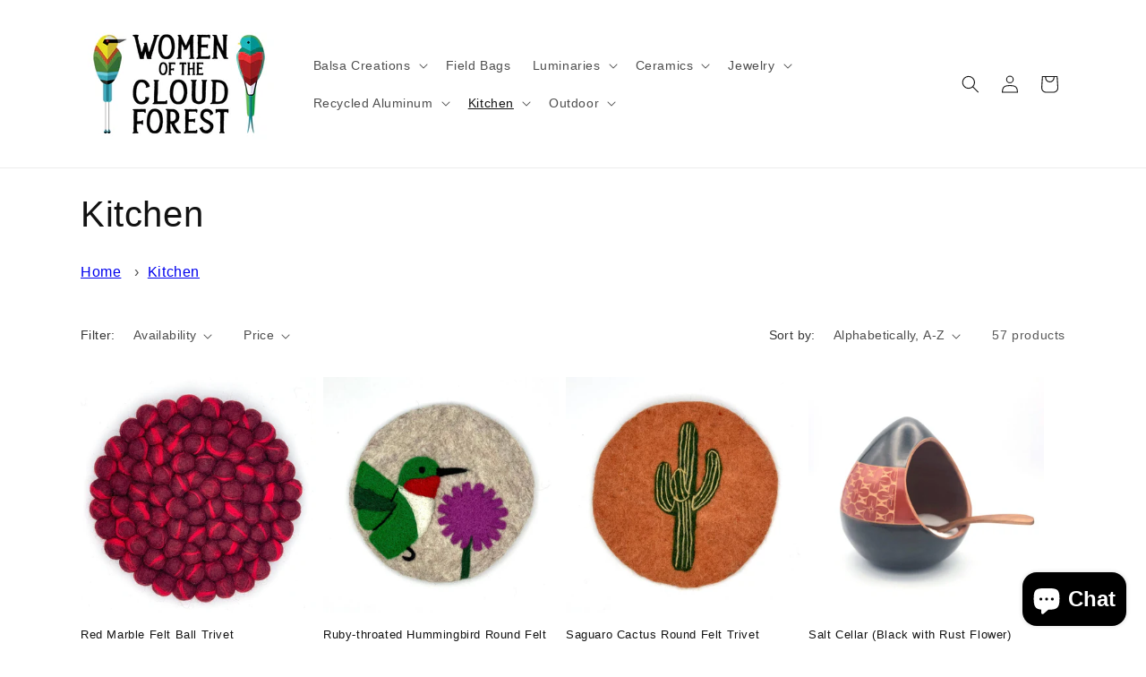

--- FILE ---
content_type: text/html; charset=utf-8
request_url: https://womenofthecloudforest.com/collections/kitchen?page=2
body_size: 47086
content:
<!doctype html>
<html class="no-js" lang="en">
  <head>
               <script type='text/javascript'>var easylockdownLocationDisabled = true;</script> <script type='text/javascript' src='//womenofthecloudforest.com/apps/easylockdown/easylockdown-1.0.8.min.js' data-no-instant></script> <script type='text/javascript'>if( typeof InstantClick == 'object' ) easylockdown.clearData();</script> <style type="text/css">#easylockdown-password-form{padding:30px 0;text-align:center}#easylockdown-wrapper,.easylockdown-form-holder{display:inline-block}#easylockdown-password{vertical-align:top;margin-bottom:16px;padding:8px 15px;line-height:1.2em;outline:0;box-shadow:none}#easylockdown-password-error{display:none;color:#fb8077;text-align:left}#easylockdown-password-error.easylockdown-error{border:1px solid #fb8077}#easylockdown-password-form-button:not(.easylockdown-native-styles){vertical-align:top;display:inline-block!important;height:auto!important;padding:8px 15px;background:#777;border-radius:3px;color:#fff!important;line-height:1.2em;text-decoration:none!important}.easylockdown-instantclick-fix,.easylockdown-item-selector{position:absolute;z-index:-999;display:none;height:0;width:0;font-size:0;line-height:0}.easylockdown-collection-item[data-eld-loc-can],.easylockdown-item-selector+*,.easylockdown-item[data-eld-loc-can]{display:none}.easylockdown404-content-container{padding:50px;text-align:center}.easylockdown404-title-holder .easylockdown-title-404{display:block;margin:0 0 1rem;font-size:2rem;line-height:2.5rem}</style>    <style type="text/css" id="easylockdown-hp-style">*[class*=easylockdown-price-holder],*[itemprop=price]:not([class*="easylockdown-price-"]),*[class~="price"]:not([class*="easylockdown-price-"]),*[class~="Price"]:not([class*="easylockdown-price-"]),*[id|="productPrice"]:not([class*="easylockdown-price-"]),*[class*="__price"]:not([class*="easylockdown-price-"]),*[class*="__Price"]:not([class*="easylockdown-price-"]),*[class*="-price"]:not([class*="easylockdown-price-"]),*[class*="-Price"]:not([class*="easylockdown-price-"]),*[class="money"]:not([class*="easylockdown-price-"]),*[id~="product-price"]:not([class*="easylockdown-price-"]),*[class~="cart__item-total"]:not([class*="easylockdown-price-"]),*[class*="__subtotal"]:not([class*="easylockdown-price-"]),*[class~=cart__price-wrapper]:not([class*="easylockdown-price-"]),.revy-upsell-offer-product-price-original:not([class*="easylockdown-price-"]),.qb-total-line-item:not([class*="easylockdown-price-"]),main.main-content .grid-link__container .grid-link .grid-link__title + .grid-link__meta:not([class*="easylockdown-price-"]),main.main-content #CartSection .cart__row span.cart__mini-labels + span.h5:not([class*="easylockdown-price-"]),#CartDrawer-CartItems .cart-item__details .cart-item__name + .product-option{ display: none !important; }</style> 











<script type='text/javascript'>
  if( typeof easylockdown == 'object' ) {
    easylockdown.localeRootUrl = '';
    easylockdown.routerByLocation(); 

    easylockdown.onReady(function(e){
      easylockdown.priceBlocks = '*[class*=easylockdown-price-holder],*[itemprop=price],*[class~="price"],*[class~="Price"],*[id|="productPrice"],*[class*="__price"],*[class*="__Price"],*[class*="-price"],*[class*="-Price"],*[class="money"],*[id~="product-price"],*[class~="cart__item-total"],*[class*="__subtotal"],*[class~=cart__price-wrapper],.revy-upsell-offer-product-price-original,.qb-total-line-item,main.main-content .grid-link__container .grid-link .grid-link__title + .grid-link__meta,main.main-content #CartSection .cart__row span.cart__mini-labels + span.h5,#CartDrawer-CartItems .cart-item__details .cart-item__name + .product-option';
      easylockdown.hidePrice('Login for price', '/pages/restricted-access'); 
      easylockdown.hideAllLinks();
    });
  }
</script>
    <meta charset="utf-8">
    <meta http-equiv="X-UA-Compatible" content="IE=edge">
    <meta name="viewport" content="width=device-width,initial-scale=1">
    <meta name="theme-color" content="">
    <link rel="canonical" href="https://womenofthecloudforest.com/collections/kitchen?page=2"><link rel="icon" type="image/png" href="//womenofthecloudforest.com/cdn/shop/files/WCF-birdsonly_3c2ff7dd-c62b-4067-8b4e-83696862e7cf.jpg?crop=center&height=32&v=1695498788&width=32"><title>
      Kitchen
 &ndash; Page 2 &ndash; Women of the Cloud Forest</title>

    

    

<meta property="og:site_name" content="Women of the Cloud Forest">
<meta property="og:url" content="https://womenofthecloudforest.com/collections/kitchen?page=2">
<meta property="og:title" content="Kitchen">
<meta property="og:type" content="website">
<meta property="og:description" content="Women of the Cloud Forest has been working in fair trade since 2001. We have direct, long-term relationships with small family workshops in Nicaragua, Costa Rica, Ecuador, and Peru.  Our holistic approach to business enables our artisan partners to grow their businesses and access new markets."><meta property="og:image" content="http://womenofthecloudforest.com/cdn/shop/collections/TRP-utensils.jpg?v=1695505513">
  <meta property="og:image:secure_url" content="https://womenofthecloudforest.com/cdn/shop/collections/TRP-utensils.jpg?v=1695505513">
  <meta property="og:image:width" content="3024">
  <meta property="og:image:height" content="3024"><meta name="twitter:card" content="summary_large_image">
<meta name="twitter:title" content="Kitchen">
<meta name="twitter:description" content="Women of the Cloud Forest has been working in fair trade since 2001. We have direct, long-term relationships with small family workshops in Nicaragua, Costa Rica, Ecuador, and Peru.  Our holistic approach to business enables our artisan partners to grow their businesses and access new markets.">


    <script src="//womenofthecloudforest.com/cdn/shop/t/4/assets/constants.js?v=58251544750838685771695493510" defer="defer"></script>
    <script src="//womenofthecloudforest.com/cdn/shop/t/4/assets/pubsub.js?v=158357773527763999511695493510" defer="defer"></script>
    <script src="//womenofthecloudforest.com/cdn/shop/t/4/assets/global.js?v=54939145903281508041695493510" defer="defer"></script><!-- miniOrange ContentRestriction SCRIPT START -->


<script>
function getCookie(cookieName) {
    let cookie = {};
    document.cookie.split(";").forEach(function(el) {
      let [key,value] = el.split("=");
      cookie[key.trim()] = value;
    })
    return cookie[cookieName];
}
function setCookie(name,value,days) {
  var expires = "";
  if (days) {
      var date = new Date();
      date.setTime(date.getTime() + (days*24*60*60*1000));
      expires = "; expires=" + date.toUTCString();
  }
  document.cookie = name + "=" + (value || "")  + expires + "; path=/";
}
function eraseCookie(name) {   
    document.cookie = name +'=; Path=/; Expires=Thu, 01 Jan 1970 00:00:01 GMT;';
}
</script>











<!-- miniOrange Unpriority Locks START -->
<!-- miniOrange Unpriority Locks END -->

<!-- miniOrange Priority-Whole-Website Locks START -->
<!-- miniOrange Priority-Whole-Website Locks END -->

<!-- miniOrange Priority Locks START -->
<!-- miniOrange Priority Locks END -->

<!-- miniOrange hide-prices Locks START -->
<!-- miniOrange hide-prices Locks END -->

<!-- miniOrange purchase-form Locks START -->
<!-- miniOrange purchase-form Locks END --><!-- miniOrange ContentRestriction SCRIPT END --> 
<script>window.performance && window.performance.mark && window.performance.mark('shopify.content_for_header.start');</script><meta id="shopify-digital-wallet" name="shopify-digital-wallet" content="/38222921866/digital_wallets/dialog">
<meta name="shopify-checkout-api-token" content="c771eb78d5137d7b7a984ed90f6051fb">
<link rel="alternate" type="application/atom+xml" title="Feed" href="/collections/kitchen.atom" />
<link rel="prev" href="/collections/kitchen?page=1">
<link rel="next" href="/collections/kitchen?page=3">
<link rel="alternate" type="application/json+oembed" href="https://womenofthecloudforest.com/collections/kitchen.oembed?page=2">
<script async="async" src="/checkouts/internal/preloads.js?locale=en-US"></script>
<link rel="preconnect" href="https://shop.app" crossorigin="anonymous">
<script async="async" src="https://shop.app/checkouts/internal/preloads.js?locale=en-US&shop_id=38222921866" crossorigin="anonymous"></script>
<script id="shopify-features" type="application/json">{"accessToken":"c771eb78d5137d7b7a984ed90f6051fb","betas":["rich-media-storefront-analytics"],"domain":"womenofthecloudforest.com","predictiveSearch":true,"shopId":38222921866,"locale":"en"}</script>
<script>var Shopify = Shopify || {};
Shopify.shop = "women-of-the-cloud-forest.myshopify.com";
Shopify.locale = "en";
Shopify.currency = {"active":"USD","rate":"1.0"};
Shopify.country = "US";
Shopify.theme = {"name":"Dawn","id":130841772170,"schema_name":"Dawn","schema_version":"11.0.0","theme_store_id":887,"role":"main"};
Shopify.theme.handle = "null";
Shopify.theme.style = {"id":null,"handle":null};
Shopify.cdnHost = "womenofthecloudforest.com/cdn";
Shopify.routes = Shopify.routes || {};
Shopify.routes.root = "/";</script>
<script type="module">!function(o){(o.Shopify=o.Shopify||{}).modules=!0}(window);</script>
<script>!function(o){function n(){var o=[];function n(){o.push(Array.prototype.slice.apply(arguments))}return n.q=o,n}var t=o.Shopify=o.Shopify||{};t.loadFeatures=n(),t.autoloadFeatures=n()}(window);</script>
<script>
  window.ShopifyPay = window.ShopifyPay || {};
  window.ShopifyPay.apiHost = "shop.app\/pay";
  window.ShopifyPay.redirectState = null;
</script>
<script id="shop-js-analytics" type="application/json">{"pageType":"collection"}</script>
<script defer="defer" async type="module" src="//womenofthecloudforest.com/cdn/shopifycloud/shop-js/modules/v2/client.init-shop-cart-sync_BT-GjEfc.en.esm.js"></script>
<script defer="defer" async type="module" src="//womenofthecloudforest.com/cdn/shopifycloud/shop-js/modules/v2/chunk.common_D58fp_Oc.esm.js"></script>
<script defer="defer" async type="module" src="//womenofthecloudforest.com/cdn/shopifycloud/shop-js/modules/v2/chunk.modal_xMitdFEc.esm.js"></script>
<script type="module">
  await import("//womenofthecloudforest.com/cdn/shopifycloud/shop-js/modules/v2/client.init-shop-cart-sync_BT-GjEfc.en.esm.js");
await import("//womenofthecloudforest.com/cdn/shopifycloud/shop-js/modules/v2/chunk.common_D58fp_Oc.esm.js");
await import("//womenofthecloudforest.com/cdn/shopifycloud/shop-js/modules/v2/chunk.modal_xMitdFEc.esm.js");

  window.Shopify.SignInWithShop?.initShopCartSync?.({"fedCMEnabled":true,"windoidEnabled":true});

</script>
<script>
  window.Shopify = window.Shopify || {};
  if (!window.Shopify.featureAssets) window.Shopify.featureAssets = {};
  window.Shopify.featureAssets['shop-js'] = {"shop-cart-sync":["modules/v2/client.shop-cart-sync_DZOKe7Ll.en.esm.js","modules/v2/chunk.common_D58fp_Oc.esm.js","modules/v2/chunk.modal_xMitdFEc.esm.js"],"init-fed-cm":["modules/v2/client.init-fed-cm_B6oLuCjv.en.esm.js","modules/v2/chunk.common_D58fp_Oc.esm.js","modules/v2/chunk.modal_xMitdFEc.esm.js"],"shop-cash-offers":["modules/v2/client.shop-cash-offers_D2sdYoxE.en.esm.js","modules/v2/chunk.common_D58fp_Oc.esm.js","modules/v2/chunk.modal_xMitdFEc.esm.js"],"shop-login-button":["modules/v2/client.shop-login-button_QeVjl5Y3.en.esm.js","modules/v2/chunk.common_D58fp_Oc.esm.js","modules/v2/chunk.modal_xMitdFEc.esm.js"],"pay-button":["modules/v2/client.pay-button_DXTOsIq6.en.esm.js","modules/v2/chunk.common_D58fp_Oc.esm.js","modules/v2/chunk.modal_xMitdFEc.esm.js"],"shop-button":["modules/v2/client.shop-button_DQZHx9pm.en.esm.js","modules/v2/chunk.common_D58fp_Oc.esm.js","modules/v2/chunk.modal_xMitdFEc.esm.js"],"avatar":["modules/v2/client.avatar_BTnouDA3.en.esm.js"],"init-windoid":["modules/v2/client.init-windoid_CR1B-cfM.en.esm.js","modules/v2/chunk.common_D58fp_Oc.esm.js","modules/v2/chunk.modal_xMitdFEc.esm.js"],"init-shop-for-new-customer-accounts":["modules/v2/client.init-shop-for-new-customer-accounts_C_vY_xzh.en.esm.js","modules/v2/client.shop-login-button_QeVjl5Y3.en.esm.js","modules/v2/chunk.common_D58fp_Oc.esm.js","modules/v2/chunk.modal_xMitdFEc.esm.js"],"init-shop-email-lookup-coordinator":["modules/v2/client.init-shop-email-lookup-coordinator_BI7n9ZSv.en.esm.js","modules/v2/chunk.common_D58fp_Oc.esm.js","modules/v2/chunk.modal_xMitdFEc.esm.js"],"init-shop-cart-sync":["modules/v2/client.init-shop-cart-sync_BT-GjEfc.en.esm.js","modules/v2/chunk.common_D58fp_Oc.esm.js","modules/v2/chunk.modal_xMitdFEc.esm.js"],"shop-toast-manager":["modules/v2/client.shop-toast-manager_DiYdP3xc.en.esm.js","modules/v2/chunk.common_D58fp_Oc.esm.js","modules/v2/chunk.modal_xMitdFEc.esm.js"],"init-customer-accounts":["modules/v2/client.init-customer-accounts_D9ZNqS-Q.en.esm.js","modules/v2/client.shop-login-button_QeVjl5Y3.en.esm.js","modules/v2/chunk.common_D58fp_Oc.esm.js","modules/v2/chunk.modal_xMitdFEc.esm.js"],"init-customer-accounts-sign-up":["modules/v2/client.init-customer-accounts-sign-up_iGw4briv.en.esm.js","modules/v2/client.shop-login-button_QeVjl5Y3.en.esm.js","modules/v2/chunk.common_D58fp_Oc.esm.js","modules/v2/chunk.modal_xMitdFEc.esm.js"],"shop-follow-button":["modules/v2/client.shop-follow-button_CqMgW2wH.en.esm.js","modules/v2/chunk.common_D58fp_Oc.esm.js","modules/v2/chunk.modal_xMitdFEc.esm.js"],"checkout-modal":["modules/v2/client.checkout-modal_xHeaAweL.en.esm.js","modules/v2/chunk.common_D58fp_Oc.esm.js","modules/v2/chunk.modal_xMitdFEc.esm.js"],"shop-login":["modules/v2/client.shop-login_D91U-Q7h.en.esm.js","modules/v2/chunk.common_D58fp_Oc.esm.js","modules/v2/chunk.modal_xMitdFEc.esm.js"],"lead-capture":["modules/v2/client.lead-capture_BJmE1dJe.en.esm.js","modules/v2/chunk.common_D58fp_Oc.esm.js","modules/v2/chunk.modal_xMitdFEc.esm.js"],"payment-terms":["modules/v2/client.payment-terms_Ci9AEqFq.en.esm.js","modules/v2/chunk.common_D58fp_Oc.esm.js","modules/v2/chunk.modal_xMitdFEc.esm.js"]};
</script>
<script id="__st">var __st={"a":38222921866,"offset":-18000,"reqid":"9cff4280-b98e-4884-a66f-abf543825351-1769167341","pageurl":"womenofthecloudforest.com\/collections\/kitchen?page=2","u":"3a94402b3978","p":"collection","rtyp":"collection","rid":190748033162};</script>
<script>window.ShopifyPaypalV4VisibilityTracking = true;</script>
<script id="captcha-bootstrap">!function(){'use strict';const t='contact',e='account',n='new_comment',o=[[t,t],['blogs',n],['comments',n],[t,'customer']],c=[[e,'customer_login'],[e,'guest_login'],[e,'recover_customer_password'],[e,'create_customer']],r=t=>t.map((([t,e])=>`form[action*='/${t}']:not([data-nocaptcha='true']) input[name='form_type'][value='${e}']`)).join(','),a=t=>()=>t?[...document.querySelectorAll(t)].map((t=>t.form)):[];function s(){const t=[...o],e=r(t);return a(e)}const i='password',u='form_key',d=['recaptcha-v3-token','g-recaptcha-response','h-captcha-response',i],f=()=>{try{return window.sessionStorage}catch{return}},m='__shopify_v',_=t=>t.elements[u];function p(t,e,n=!1){try{const o=window.sessionStorage,c=JSON.parse(o.getItem(e)),{data:r}=function(t){const{data:e,action:n}=t;return t[m]||n?{data:e,action:n}:{data:t,action:n}}(c);for(const[e,n]of Object.entries(r))t.elements[e]&&(t.elements[e].value=n);n&&o.removeItem(e)}catch(o){console.error('form repopulation failed',{error:o})}}const l='form_type',E='cptcha';function T(t){t.dataset[E]=!0}const w=window,h=w.document,L='Shopify',v='ce_forms',y='captcha';let A=!1;((t,e)=>{const n=(g='f06e6c50-85a8-45c8-87d0-21a2b65856fe',I='https://cdn.shopify.com/shopifycloud/storefront-forms-hcaptcha/ce_storefront_forms_captcha_hcaptcha.v1.5.2.iife.js',D={infoText:'Protected by hCaptcha',privacyText:'Privacy',termsText:'Terms'},(t,e,n)=>{const o=w[L][v],c=o.bindForm;if(c)return c(t,g,e,D).then(n);var r;o.q.push([[t,g,e,D],n]),r=I,A||(h.body.append(Object.assign(h.createElement('script'),{id:'captcha-provider',async:!0,src:r})),A=!0)});var g,I,D;w[L]=w[L]||{},w[L][v]=w[L][v]||{},w[L][v].q=[],w[L][y]=w[L][y]||{},w[L][y].protect=function(t,e){n(t,void 0,e),T(t)},Object.freeze(w[L][y]),function(t,e,n,w,h,L){const[v,y,A,g]=function(t,e,n){const i=e?o:[],u=t?c:[],d=[...i,...u],f=r(d),m=r(i),_=r(d.filter((([t,e])=>n.includes(e))));return[a(f),a(m),a(_),s()]}(w,h,L),I=t=>{const e=t.target;return e instanceof HTMLFormElement?e:e&&e.form},D=t=>v().includes(t);t.addEventListener('submit',(t=>{const e=I(t);if(!e)return;const n=D(e)&&!e.dataset.hcaptchaBound&&!e.dataset.recaptchaBound,o=_(e),c=g().includes(e)&&(!o||!o.value);(n||c)&&t.preventDefault(),c&&!n&&(function(t){try{if(!f())return;!function(t){const e=f();if(!e)return;const n=_(t);if(!n)return;const o=n.value;o&&e.removeItem(o)}(t);const e=Array.from(Array(32),(()=>Math.random().toString(36)[2])).join('');!function(t,e){_(t)||t.append(Object.assign(document.createElement('input'),{type:'hidden',name:u})),t.elements[u].value=e}(t,e),function(t,e){const n=f();if(!n)return;const o=[...t.querySelectorAll(`input[type='${i}']`)].map((({name:t})=>t)),c=[...d,...o],r={};for(const[a,s]of new FormData(t).entries())c.includes(a)||(r[a]=s);n.setItem(e,JSON.stringify({[m]:1,action:t.action,data:r}))}(t,e)}catch(e){console.error('failed to persist form',e)}}(e),e.submit())}));const S=(t,e)=>{t&&!t.dataset[E]&&(n(t,e.some((e=>e===t))),T(t))};for(const o of['focusin','change'])t.addEventListener(o,(t=>{const e=I(t);D(e)&&S(e,y())}));const B=e.get('form_key'),M=e.get(l),P=B&&M;t.addEventListener('DOMContentLoaded',(()=>{const t=y();if(P)for(const e of t)e.elements[l].value===M&&p(e,B);[...new Set([...A(),...v().filter((t=>'true'===t.dataset.shopifyCaptcha))])].forEach((e=>S(e,t)))}))}(h,new URLSearchParams(w.location.search),n,t,e,['guest_login'])})(!0,!0)}();</script>
<script integrity="sha256-4kQ18oKyAcykRKYeNunJcIwy7WH5gtpwJnB7kiuLZ1E=" data-source-attribution="shopify.loadfeatures" defer="defer" src="//womenofthecloudforest.com/cdn/shopifycloud/storefront/assets/storefront/load_feature-a0a9edcb.js" crossorigin="anonymous"></script>
<script crossorigin="anonymous" defer="defer" src="//womenofthecloudforest.com/cdn/shopifycloud/storefront/assets/shopify_pay/storefront-65b4c6d7.js?v=20250812"></script>
<script data-source-attribution="shopify.dynamic_checkout.dynamic.init">var Shopify=Shopify||{};Shopify.PaymentButton=Shopify.PaymentButton||{isStorefrontPortableWallets:!0,init:function(){window.Shopify.PaymentButton.init=function(){};var t=document.createElement("script");t.src="https://womenofthecloudforest.com/cdn/shopifycloud/portable-wallets/latest/portable-wallets.en.js",t.type="module",document.head.appendChild(t)}};
</script>
<script data-source-attribution="shopify.dynamic_checkout.buyer_consent">
  function portableWalletsHideBuyerConsent(e){var t=document.getElementById("shopify-buyer-consent"),n=document.getElementById("shopify-subscription-policy-button");t&&n&&(t.classList.add("hidden"),t.setAttribute("aria-hidden","true"),n.removeEventListener("click",e))}function portableWalletsShowBuyerConsent(e){var t=document.getElementById("shopify-buyer-consent"),n=document.getElementById("shopify-subscription-policy-button");t&&n&&(t.classList.remove("hidden"),t.removeAttribute("aria-hidden"),n.addEventListener("click",e))}window.Shopify?.PaymentButton&&(window.Shopify.PaymentButton.hideBuyerConsent=portableWalletsHideBuyerConsent,window.Shopify.PaymentButton.showBuyerConsent=portableWalletsShowBuyerConsent);
</script>
<script data-source-attribution="shopify.dynamic_checkout.cart.bootstrap">document.addEventListener("DOMContentLoaded",(function(){function t(){return document.querySelector("shopify-accelerated-checkout-cart, shopify-accelerated-checkout")}if(t())Shopify.PaymentButton.init();else{new MutationObserver((function(e,n){t()&&(Shopify.PaymentButton.init(),n.disconnect())})).observe(document.body,{childList:!0,subtree:!0})}}));
</script>
<link id="shopify-accelerated-checkout-styles" rel="stylesheet" media="screen" href="https://womenofthecloudforest.com/cdn/shopifycloud/portable-wallets/latest/accelerated-checkout-backwards-compat.css" crossorigin="anonymous">
<style id="shopify-accelerated-checkout-cart">
        #shopify-buyer-consent {
  margin-top: 1em;
  display: inline-block;
  width: 100%;
}

#shopify-buyer-consent.hidden {
  display: none;
}

#shopify-subscription-policy-button {
  background: none;
  border: none;
  padding: 0;
  text-decoration: underline;
  font-size: inherit;
  cursor: pointer;
}

#shopify-subscription-policy-button::before {
  box-shadow: none;
}

      </style>
<script id="sections-script" data-sections="header" defer="defer" src="//womenofthecloudforest.com/cdn/shop/t/4/compiled_assets/scripts.js?v=623"></script>
<script>window.performance && window.performance.mark && window.performance.mark('shopify.content_for_header.end');</script>


    <style data-shopify>
      
      
      
      
      

      
        :root,
        .color-background-1 {
          --color-background: 255,255,255;
        
          --gradient-background: #ffffff;
        
        --color-foreground: 18,18,18;
        --color-shadow: 18,18,18;
        --color-button: 18,18,18;
        --color-button-text: 255,255,255;
        --color-secondary-button: 255,255,255;
        --color-secondary-button-text: 18,18,18;
        --color-link: 18,18,18;
        --color-badge-foreground: 18,18,18;
        --color-badge-background: 255,255,255;
        --color-badge-border: 18,18,18;
        --payment-terms-background-color: rgb(255 255 255);
      }
      
        
        .color-background-2 {
          --color-background: 243,243,243;
        
          --gradient-background: #f3f3f3;
        
        --color-foreground: 18,18,18;
        --color-shadow: 18,18,18;
        --color-button: 18,18,18;
        --color-button-text: 243,243,243;
        --color-secondary-button: 243,243,243;
        --color-secondary-button-text: 18,18,18;
        --color-link: 18,18,18;
        --color-badge-foreground: 18,18,18;
        --color-badge-background: 243,243,243;
        --color-badge-border: 18,18,18;
        --payment-terms-background-color: rgb(243 243 243);
      }
      
        
        .color-inverse {
          --color-background: 36,40,51;
        
          --gradient-background: #242833;
        
        --color-foreground: 255,255,255;
        --color-shadow: 18,18,18;
        --color-button: 255,255,255;
        --color-button-text: 0,0,0;
        --color-secondary-button: 36,40,51;
        --color-secondary-button-text: 255,255,255;
        --color-link: 255,255,255;
        --color-badge-foreground: 255,255,255;
        --color-badge-background: 36,40,51;
        --color-badge-border: 255,255,255;
        --payment-terms-background-color: rgb(36 40 51);
      }
      
        
        .color-accent-1 {
          --color-background: 18,18,18;
        
          --gradient-background: #121212;
        
        --color-foreground: 255,255,255;
        --color-shadow: 18,18,18;
        --color-button: 255,255,255;
        --color-button-text: 18,18,18;
        --color-secondary-button: 18,18,18;
        --color-secondary-button-text: 255,255,255;
        --color-link: 255,255,255;
        --color-badge-foreground: 255,255,255;
        --color-badge-background: 18,18,18;
        --color-badge-border: 255,255,255;
        --payment-terms-background-color: rgb(18 18 18);
      }
      
        
        .color-accent-2 {
          --color-background: 51,79,180;
        
          --gradient-background: #334fb4;
        
        --color-foreground: 255,255,255;
        --color-shadow: 18,18,18;
        --color-button: 255,255,255;
        --color-button-text: 51,79,180;
        --color-secondary-button: 51,79,180;
        --color-secondary-button-text: 255,255,255;
        --color-link: 255,255,255;
        --color-badge-foreground: 255,255,255;
        --color-badge-background: 51,79,180;
        --color-badge-border: 255,255,255;
        --payment-terms-background-color: rgb(51 79 180);
      }
      
        
        .color-scheme-18b498a6-f39a-4b13-b175-9c41c0b8d4fe {
          --color-background: 255,255,255;
        
          --gradient-background: #ffffff;
        
        --color-foreground: 18,18,18;
        --color-shadow: 18,18,18;
        --color-button: 18,18,18;
        --color-button-text: 255,255,255;
        --color-secondary-button: 255,255,255;
        --color-secondary-button-text: 18,18,18;
        --color-link: 18,18,18;
        --color-badge-foreground: 18,18,18;
        --color-badge-background: 255,255,255;
        --color-badge-border: 18,18,18;
        --payment-terms-background-color: rgb(255 255 255);
      }
      

      body, .color-background-1, .color-background-2, .color-inverse, .color-accent-1, .color-accent-2, .color-scheme-18b498a6-f39a-4b13-b175-9c41c0b8d4fe {
        color: rgba(var(--color-foreground), 0.75);
        background-color: rgb(var(--color-background));
      }

      :root {
        --font-body-family: "system_ui", -apple-system, 'Segoe UI', Roboto, 'Helvetica Neue', 'Noto Sans', 'Liberation Sans', Arial, sans-serif, 'Apple Color Emoji', 'Segoe UI Emoji', 'Segoe UI Symbol', 'Noto Color Emoji';
        --font-body-style: normal;
        --font-body-weight: 400;
        --font-body-weight-bold: 700;

        --font-heading-family: "system_ui", -apple-system, 'Segoe UI', Roboto, 'Helvetica Neue', 'Noto Sans', 'Liberation Sans', Arial, sans-serif, 'Apple Color Emoji', 'Segoe UI Emoji', 'Segoe UI Symbol', 'Noto Color Emoji';
        --font-heading-style: normal;
        --font-heading-weight: 400;

        --font-body-scale: 1.0;
        --font-heading-scale: 1.0;

        --media-padding: px;
        --media-border-opacity: 0.05;
        --media-border-width: 1px;
        --media-radius: 0px;
        --media-shadow-opacity: 0.0;
        --media-shadow-horizontal-offset: 0px;
        --media-shadow-vertical-offset: 4px;
        --media-shadow-blur-radius: 5px;
        --media-shadow-visible: 0;

        --page-width: 120rem;
        --page-width-margin: 0rem;

        --product-card-image-padding: 0.0rem;
        --product-card-corner-radius: 0.0rem;
        --product-card-text-alignment: left;
        --product-card-border-width: 0.0rem;
        --product-card-border-opacity: 0.1;
        --product-card-shadow-opacity: 0.0;
        --product-card-shadow-visible: 0;
        --product-card-shadow-horizontal-offset: 0.0rem;
        --product-card-shadow-vertical-offset: 0.4rem;
        --product-card-shadow-blur-radius: 0.5rem;

        --collection-card-image-padding: 0.0rem;
        --collection-card-corner-radius: 0.0rem;
        --collection-card-text-alignment: left;
        --collection-card-border-width: 0.0rem;
        --collection-card-border-opacity: 0.1;
        --collection-card-shadow-opacity: 0.0;
        --collection-card-shadow-visible: 0;
        --collection-card-shadow-horizontal-offset: 0.0rem;
        --collection-card-shadow-vertical-offset: 0.4rem;
        --collection-card-shadow-blur-radius: 0.5rem;

        --blog-card-image-padding: 0.0rem;
        --blog-card-corner-radius: 0.0rem;
        --blog-card-text-alignment: left;
        --blog-card-border-width: 0.0rem;
        --blog-card-border-opacity: 0.1;
        --blog-card-shadow-opacity: 0.0;
        --blog-card-shadow-visible: 0;
        --blog-card-shadow-horizontal-offset: 0.0rem;
        --blog-card-shadow-vertical-offset: 0.4rem;
        --blog-card-shadow-blur-radius: 0.5rem;

        --badge-corner-radius: 4.0rem;

        --popup-border-width: 1px;
        --popup-border-opacity: 0.1;
        --popup-corner-radius: 0px;
        --popup-shadow-opacity: 0.05;
        --popup-shadow-horizontal-offset: 0px;
        --popup-shadow-vertical-offset: 4px;
        --popup-shadow-blur-radius: 5px;

        --drawer-border-width: 1px;
        --drawer-border-opacity: 0.1;
        --drawer-shadow-opacity: 0.0;
        --drawer-shadow-horizontal-offset: 0px;
        --drawer-shadow-vertical-offset: 4px;
        --drawer-shadow-blur-radius: 5px;

        --spacing-sections-desktop: 0px;
        --spacing-sections-mobile: 0px;

        --grid-desktop-vertical-spacing: 8px;
        --grid-desktop-horizontal-spacing: 8px;
        --grid-mobile-vertical-spacing: 4px;
        --grid-mobile-horizontal-spacing: 4px;

        --text-boxes-border-opacity: 0.1;
        --text-boxes-border-width: 0px;
        --text-boxes-radius: 0px;
        --text-boxes-shadow-opacity: 0.0;
        --text-boxes-shadow-visible: 0;
        --text-boxes-shadow-horizontal-offset: 0px;
        --text-boxes-shadow-vertical-offset: 4px;
        --text-boxes-shadow-blur-radius: 5px;

        --buttons-radius: 0px;
        --buttons-radius-outset: 0px;
        --buttons-border-width: 1px;
        --buttons-border-opacity: 1.0;
        --buttons-shadow-opacity: 0.0;
        --buttons-shadow-visible: 0;
        --buttons-shadow-horizontal-offset: 0px;
        --buttons-shadow-vertical-offset: 4px;
        --buttons-shadow-blur-radius: 5px;
        --buttons-border-offset: 0px;

        --inputs-radius: 0px;
        --inputs-border-width: 1px;
        --inputs-border-opacity: 0.55;
        --inputs-shadow-opacity: 0.0;
        --inputs-shadow-horizontal-offset: 0px;
        --inputs-margin-offset: 0px;
        --inputs-shadow-vertical-offset: 4px;
        --inputs-shadow-blur-radius: 5px;
        --inputs-radius-outset: 0px;

        --variant-pills-radius: 40px;
        --variant-pills-border-width: 1px;
        --variant-pills-border-opacity: 0.55;
        --variant-pills-shadow-opacity: 0.0;
        --variant-pills-shadow-horizontal-offset: 0px;
        --variant-pills-shadow-vertical-offset: 4px;
        --variant-pills-shadow-blur-radius: 5px;
      }

      *,
      *::before,
      *::after {
        box-sizing: inherit;
      }

      html {
        box-sizing: border-box;
        font-size: calc(var(--font-body-scale) * 62.5%);
        height: 100%;
      }

      body {
        display: grid;
        grid-template-rows: auto auto 1fr auto;
        grid-template-columns: 100%;
        min-height: 100%;
        margin: 0;
        font-size: 1.5rem;
        letter-spacing: 0.06rem;
        line-height: calc(1 + 0.8 / var(--font-body-scale));
        font-family: var(--font-body-family);
        font-style: var(--font-body-style);
        font-weight: var(--font-body-weight);
      }

      @media screen and (min-width: 750px) {
        body {
          font-size: 1.6rem;
        }
      }
    </style>

    <link href="//womenofthecloudforest.com/cdn/shop/t/4/assets/base.css?v=165191016556652226921695493509" rel="stylesheet" type="text/css" media="all" />
<link href="//womenofthecloudforest.com/cdn/shop/t/4/assets/component-localization-form.css?v=143319823105703127341695493509" rel="stylesheet" type="text/css" media="all" />
      <script src="//womenofthecloudforest.com/cdn/shop/t/4/assets/localization-form.js?v=161644695336821385561695493510" defer="defer"></script><link
        rel="stylesheet"
        href="//womenofthecloudforest.com/cdn/shop/t/4/assets/component-predictive-search.css?v=118923337488134913561695493509"
        media="print"
        onload="this.media='all'"
      ><script>
      document.documentElement.className = document.documentElement.className.replace('no-js', 'js');
      if (Shopify.designMode) {
        document.documentElement.classList.add('shopify-design-mode');
      }
    </script>
  <!-- BEGIN app block: shopify://apps/wholesale-gorilla/blocks/wsg-header/c48d0487-dff9-41a4-94c8-ec6173fe8b8d -->

   
  















  <!-- check for wsg customer - this now downcases to compare so we are no longer concerned about case matching in tags -->


      
      
      
      
      
      <!-- ajax data -->
      
        
          
        
      
      <script>
        console.log("Wsg-header release 5.22.24")
        // here we need to check if we on a previw theme and set the shop config from the metafield
        
const wsgShopConfigMetafields = {
            
          
            
          
            
          
            
              shopConfig : {"btnClasses":"","hideDomElements":[".hideWsg","s.price-item",".section-featured-product .price","span.price__badge-sale"],"wsgPriceSelectors":{"productPrice":["product-info .price-item",".product .price-item"],"collectionPrices":[".card-information .price"]},"autoInstall":true,"wsgMultiAjax":false,"wsgAjaxSettings":{"price":"td.cart-item__details > div.product-option","linePrice":"td.cart-item__totals > .cart-item__price-wrapper > .price","subtotal":".totals__subtotal-value","checkoutBtn":"[name='checkout']"},"buttonClasses":"","wsgSwatch":"","wsgAccountPageSelector":"h1","wsgVolumeTable":".product-form__submit","excludedSections":[],"productSelectors":[".product-grid > .grid__item",".predictive-search__list-item"],"wsgQVSelector":[],"fileList":[],"wsgVersion":6,"themeId":130841772170},
            
          
}
        let wsgShopConfig = {"btnClasses":"","hideDomElements":[".hideWsg","s.price-item",".section-featured-product .price","span.price__badge-sale"],"wsgPriceSelectors":{"productPrice":["product-info .price-item",".product .price-item"],"collectionPrices":[".card-information .price"]},"autoInstall":true,"wsgMultiAjax":false,"wsgAjaxSettings":{"price":"td.cart-item__details > div.product-option","linePrice":"td.cart-item__totals > .cart-item__price-wrapper > .price","subtotal":".totals__subtotal-value","checkoutBtn":"[name='checkout']"},"buttonClasses":"","wsgSwatch":"","wsgAccountPageSelector":"h1","wsgVolumeTable":".product-form__submit","excludedSections":[],"productSelectors":[".product-grid > .grid__item",".predictive-search__list-item"],"wsgQVSelector":[],"fileList":[],"wsgVersion":6,"themeId":130841772170};
        if (window.Shopify.theme.role !== 'main') {
          const wsgShopConfigUnpublishedTheme = wsgShopConfigMetafields[`shopConfig${window.Shopify.theme.id}`];
          if (wsgShopConfigUnpublishedTheme) {
            wsgShopConfig = wsgShopConfigUnpublishedTheme;
          }
        }
        // ==========================================
        //      Set global liquid variables
        // ==========================================
        // general variables 1220
        var wsgVersion = 6.0;
        var wsgActive = true;
        // the permanent domain of the shop
        var shopPermanentDomain = 'women-of-the-cloud-forest.myshopify.com';
        const wsgShopOrigin = 'https://womenofthecloudforest.com';
        const wsgThemeTemplate = 'collection';
        //customer
        var isWsgCustomer = 
          false
        ;
        var wsgCustomerTags = null
        var wsgCustomerId = null
        // execution variables
        var wsgRunCollection;
        var wsgCollectionObserver;
        var wsgRunProduct;
        var wsgRunAccount;
        var wsgRunCart;
        var wsgRunSinglePage;
        var wsgRunSignup;
        var wsgRunSignupV2;
        var runProxy;
        // wsgData
        var wsgData = {"hostedStore":{"branding":{"isShowLogo":true},"accountPage":{"title":"My Account"},"cartPage":{"description":"","title":"Your Cart"},"catalogPage":{"collections":[],"hideSoldOut":false,"imageAspectRatio":"adaptToImage","numberOfColumns":4,"productsPerPage":12},"spofPage":{"description":"","title":"Quick Order Form"},"colorSettings":{"background":"#FFFFFF","primaryColor":"#000000","secondaryColor":"#FFFFFF","textColor":"#000000"},"footer":{"privacyPolicy":false,"termsOfService":false},"bannerText":"You are logged in to your wholesale account"},"translations":{"custom":false,"enable":false,"language":"english","translateBasedOnMarket":true},"shop_preferences":{"cart":{"note":{"description":"","isRequired":false},"poNumber":{"isRequired":false,"isShow":false},"termsAndConditions":{"isEnable":false,"text":""}},"exclusionsAndLocksSettings":{},"transitions":{"showTransitions":false,"installedTransitions":true},"retailPrice":{"enable":true,"strikethrough":false,"lowerOpacity":true,"label":" MSRP"},"checkInventory":true,"showShipPartial":true,"exclusions":["retail-only"],"autoBackorder":true,"taxRate":-1,"draftNotification":true,"hideExclusions":true,"minOrder":200,"marketSetting":false,"customWholesaleDiscountLabel":"","taxLabel":"","includeTaxInPriceRule":false},"page_styles":{"btnClasses":"","proxyMargin":0,"shipMargin":50},"volume_discounts":{"quantity_discounts":{"enabled":false,"products":[],"collections":[]},"settings":{"product_price_table":{},"custom_messages":{"custom_banner":{"banner_default":true,"banner_input":"Spend {{$}}, receive {{%}} off of your order."},"custom_success":{"success_default":true,"success_input":"Congratulations!  You received {{%}} off of your order!"}}},"enabled":true,"discounts":[]},"shipping_rates":{"handlingFee":{"type":"flat","amount":-1,"percent":-1,"min":-1,"max":-1,"label":""},"itemReservationOnInternational":{"isEnabledCustomReservationTime":false,"isReserveInventory":false,"reserveInventoryDays":60},"internationalMsg":{"message":"Because you are outside of our home country we will calculate your shipping and send you an invoice shortly.","title":"Thank you for your order!"},"localPickup":{"fee":-1,"instructions":"","isEnabled":false,"locations":[],"minOrderPrice":0,"pickupTime":""},"localDelivery":{"isEnabled":true,"minOrderPrice":0},"fixedPercent":-1,"flatRate":-1,"freeShippingMin":-1,"ignoreAll":false,"ignoreCarrierRates":false,"redirectInternational":false,"useShopifyDefault":true,"autoApplyLowestRate":true,"deliveryTime":"","ignoreShopifyFreeRates":false,"isIncludeLocalDeliveryInLowestRate":true,"customShippingRateLabel":""},"single_page":{"collapseCollections":null,"excludeCollections":{"gid://shopify/Collection/190580162698":{"title":"Balsa Creations","handle":"balsa-creations","id":"gid://shopify/Collection/190580162698"},"gid://shopify/Collection/191157895306":{"title":"Ceramics","handle":"ceramics","id":"gid://shopify/Collection/191157895306"},"gid://shopify/Collection/296833155210":{"title":"Field Bags","handle":"field-bags","id":"gid://shopify/Collection/296833155210"},"gid://shopify/Collection/190347149450":{"title":"Jewelry","handle":"jewelry","id":"gid://shopify/Collection/190347149450"},"gid://shopify/Collection/190748033162":{"title":"Kitchen","handle":"kitchen","id":"gid://shopify/Collection/190748033162"},"gid://shopify/Collection/190346625162":{"title":"Luminaries","handle":"luminaries","id":"gid://shopify/Collection/190346625162"},"gid://shopify/Collection/260702732426":{"title":"Outdoor","handle":"outdoor","id":"gid://shopify/Collection/260702732426"},"gid://shopify/Collection/190346723466":{"title":"Recycled Aluminum","handle":"recycled-aluminum","id":"gid://shopify/Collection/190346723466"}},"menuAction":"include","message":"","linkInCart":true,"isHideSPOFbtn":false,"isShowInventoryInfo":false,"isShowSku":true,"spofButtonText":"Quick Order Form"},"net_orders":{"netRedirect":{"title":"Thank you for your order!","message":"Thanks for your order!  You will receive a copy including shipping charges as soon as it is approved (usually within 1-2 business days).  We use UPS Ground shipping from our office in Pittsburgh, PA.  We look forward to processing your order and will be in touch soon. ","autoEmail":false},"netTag":"net30","enabled":true,"autoPending":false,"defaultPaymentTermsTemplateId":"","netTags":[],"isEnabledCustomReservationTime":false,"isReserveInventory":true,"reserveInventoryDays":60},"customer":{"signup":{"autoInvite":true,"autoTags":["wholesale"],"message":"Women of the Cloud Forest is a fair trade business working directly with artisans in Costa Rica and Nicaragua since 2001. We offer a range of products for museum shops, fair trade stores, church stores, Audubon and nature centers, botanical gardens, backyard birding stores, zoos/aquariums and more. By choosing to offer fair trade products in your store, you are choosing a better future for our environment and world community. Our minimum order is $150.","taxExempt":true},"loginMessage":"If you have any trouble logging in, please contact us at sales@womenofthecloudforest.com.","accountMessage":"Welcome to Women of the Cloud Forest! Please click above to use our Quick Order form to quickly place an order or navigate through the site to see full product descriptions.","redirectMessage":"Keep an eye on your email. As soon as we verify your account we will send you an email with a link to set up your password and start shopping.","accountPendingTitle":"Account Created!"},"quantity":{"cart":{"minValue":200},"collections":[{"rules":{"indivMin":2,"indivMult":2},"_id":"6473b7e87301ea0014132219","id":296941748362,"name":"Hammocks"},{"rules":{"indivMin":12,"indivMult":12},"_id":"6473c1f15b674400141658e2","id":296941912202,"name":"Jewelry - case of 12"},{"rules":{"indivMin":6,"indivMult":6},"_id":"6473c356fb58be0014c6b644","id":296941977738,"name":"Jewelry - case of 6"},{"rules":{"indivMin":18,"indivMult":18},"_id":"6473c3f3da97d50014f9fe02","id":296942043274,"name":"Jewelry - case of 18"},{"rules":{"indivMin":24,"indivMult":24},"_id":"6473c4054f250a0014c7c743","id":296942010506,"name":"Jewelry - case of 24"},{"rules":{"indivMin":6,"indivMult":6},"_id":"6473c4765607a70014260a19","id":296888369290,"name":"Ceramic Ring Dishes"},{"rules":{"indivMin":12,"indivMult":12},"_id":"6473c7760320fe00145891ac","id":296942272650,"name":"Sari - case of 12"},{"rules":{"indivMin":3,"indivMult":3},"_id":"6473c783f46e8200147c8cf5","id":296942174346,"name":"Sari - case of 3"},{"rules":{"indivMin":5,"indivMult":5},"_id":"6473c78fc11c8900148ff608","id":296942207114,"name":"Sari - case of 5"},{"rules":{"indivMin":6,"indivMult":6},"_id":"6473c79c45961500147e3a97","id":296942239882,"name":"Sari - case of 6"},{"rules":{"indivMin":2,"indivMult":2},"_id":"6473c8854f250a0014c7cce2","id":296942338186,"name":"Soapstone - case of 2"},{"rules":{"indivMin":3,"indivMult":3},"_id":"6473c89444483400141b9909","id":296942305418,"name":"Soapstone - case of 3"},{"rules":{"indivMin":3,"indivMult":3},"_id":"6473c919515cac001425692a","id":296942370954,"name":"Tropical Hardwood - case of 3"},{"rules":{"indivMin":6,"indivMult":6},"_id":"6473cb53122e1b00145c907a","id":296942403722,"name":"Ceramics - case of 6"},{"rules":{"indivMin":8,"indivMult":8},"_id":"6473cb61c82dfd00143a9589","id":296942436490,"name":"Ceramics - case of 8"},{"rules":{"indivMin":3,"indivMult":3},"id":298160357514,"name":"Embroidered items - case of 3","_id":"652d573b2fd76db87c02a4ab"},{"rules":{"indivMin":6,"indivMult":6},"id":298160390282,"name":"Embroidered items - case of 6","_id":"652d574e3c27ca90cc05d74d"},{"rules":{"indivMin":30,"indivMult":30},"id":190524358794,"name":"Balsa Assortments - 30 ornaments","_id":"652e9b51b71dd97d6d7cb03b"},{"rules":{"indivMin":60,"indivMult":60},"id":190819238026,"name":"Balsa Assortments - 60 ornaments","_id":"652e9b40635885ebaa9d0f8d"},{"rules":{"indivMin":2,"indivMult":2},"id":304356458634,"name":"Upcycled Rice Sack Items - case of 2","_id":"65f885cbb0a84bb6f70abcb5"}],"migratedToCurrent":true,"products":[{"rules":{"min":3,"mult":3},"_id":"60e346a8cc6bb50041747ac6","id":6593171325066,"name":"Tropical Hardwood Spice Bowl with Spoon and Lid"},{"rules":{"min":12,"mult":12},"_id":"6473c4a7edeae90014acd523","id":6901868101770,"name":"Zodiac Constellations Ceramic Ring Dish Starter Pack (12)"},{"rules":{"min":6,"mult":6},"_id":"6473cab4bc4f970014721682","id":6902053011594,"name":"Fused Glass Trinket Dish"},{"rules":{"min":6,"mult":6},"id":7889118232714,"name":"Tropical Hardwood Mini Spoons","_id":"65ae8c20d95edbabed965225"},{"rules":{"min":3,"mult":3},"id":7955813793930,"name":"Hand-loomed Adult Apron","_id":"65f884bc5f29d050da1abf4c"}]},"activeTags":["wholesale"],"hideDrafts":[],"server_link":"https://www.wholesalegorilla.app/shop_assets/wsg-index.js","tier":"basic","updateShopAnalyticsJobId":39443,"isPauseShop":false,"installStatus":"complete"}
        var wsgTier = 'basic'
        // AJAX variables
        var wsgRunAjax;
        var wsgAjaxCart;
        // product variables
        var wsgCollectionsList = null
        var wsgProdData = null
        
          var wsgCurrentVariant = null;
        
        var wsgCheckRestrictedProd = false;
        // Market and tax variables
        var wsgShopCountryCode = "US";
        var wsgShopCountry = "United States"
        var wsgCustomerTaxExempt = null
        var wsgPricesIncludeTax = false
        var wsgCustomerSelectedMarket = {
          country: "United States",
          iso_code: "US"
        }
        var wsgPrimaryMarketCurrency = "USD";
        // money formatting
        var wsgMoneyFormat = "${{amount}}";
        // config variables
        var wsgAjaxSettings = wsgShopConfig.wsgAjaxSettings;
        var wsgSwatch = wsgShopConfig.wsgSwatch;
        var wsgPriceSelectors = wsgShopConfig.wsgPriceSelectors;
        var wsgVolumeTable = wsgShopConfig.wsgVolumeTable;
        var wsgUseLegacyCollection = wsgShopConfig.wsgUseLegacyCollection;
        var wsgQVSelector = wsgShopConfig.wsgQVSelector;
        var hideDomElements = wsgShopConfig.hideDomElements;
        // button color settings
        var embedButtonBg = '#000000';
        var embedButtonText = '#000000';
        // Quick Order Form Label settings
        var embedSPOFLabel = wsgData?.single_page?.spofButtonText || 'Quick Order Form';

        // Load WSG script
        (function() {
          var loadWsg = function(url, callback) {
            var script = document.createElement("script");
            script.type = "text/javascript";
            // If the browser is Internet Explorer.
            if (script.readyState) {
              script.onreadystatechange = function() {
                if (script.readyState == "loaded" || script.readyState == "complete") {
                  script.onreadystatechange = null;
                  callback();
                }
              };
            // For any other browser.
            } else {
              script.onload = function() {
                callback();
              };
            } script.src = url;
            document.getElementsByTagName("head")[0].appendChild(script);
          };
          loadWsg(wsgData.server_link + "?v=6", function() {})
        })();
        // Run appropriate WSG process
        // === PRODUCT===
        
        // === ACCOUNT ===
        
        // === SPOF ===
        
        // === COLLECTION ===
        // Run collection on all templates/pages if we're running the 5+ script
        
          wsgRunCollection = true;
        
        // === AJAX CART ===
        
          if (wsgAjaxSettings && (wsgAjaxSettings.price || wsgAjaxSettings.linePrice || wsgAjaxSettings.subtotal || wsgAjaxSettings.checkoutBtn)) {
            wsgRunAjax = true;
          }
        
        // === CART ===
        
      </script>
      

      
      
        
        
          
          
            
              <!-- BEGIN app snippet: wsg-exclusions --><script>
  const currentPageUrl = "https://womenofthecloudforest.com/collections/kitchen?page=2";

  const wsgExclusionConfig = {
    currentPageUrl: currentPageUrl,
    customerTags: wsgCustomerTags,
    productExclusionTags: wsgData.shop_preferences.exclusions,
    tagsOverrideExclusions: wsgData.shop_preferences.tagsOverrideExclusions || [],
    isWsgCustomer: isWsgCustomer,
    //areas we do not want exclusions to run. edge cases, for example hidden products within the 'head' tag.  Any time weird parts of site are disappearing
    excludedSections: wsgShopConfig.excludedSections,
    //used to be col-item, usually product grid item. If a collection isn't repricing OR exclusions leaves gaps.  if you set this for 1, you have to set for all.
    productSelectors: wsgShopConfig.productSelectors // '.grid__item', '.predictive-search__list-item'
  }

  var loadExclusions = function (url, callback) {
    var script = document.createElement("script");
    script.setAttribute("defer", "")
    script.type = "text/javascript";

    // If the browser is Internet Explorer.
    if (script.readyState) {
      script.onreadystatechange = function () {
        if (script.readyState == "loaded" || script.readyState == "complete") {
          script.onreadystatechange = null;
          callback();
        }
      };
      // For any other browser.
    } else {
      script.onload = function () {
        callback();
      };
    }

    script.src = url;
    document.getElementsByTagName("head")[0].appendChild(script);
  };

  loadExclusions(wsgData.server_link.split("wsg-index.js")[0] + "wsg-exclusions.js?v=6", function () {
  })

</script><!-- END app snippet -->
            
          
        

        
        
        
        
        
        
          
        <link href="//cdn.shopify.com/extensions/019a7869-8cc2-7d4d-b9fd-e8ffc9cd6a21/shopify-extension-23/assets/wsg-embed.css" rel="stylesheet" type="text/css" media="all" />
      
      
<link href="//cdn.shopify.com/extensions/019a7869-8cc2-7d4d-b9fd-e8ffc9cd6a21/shopify-extension-23/assets/wsg-embed.css" rel="stylesheet" type="text/css" media="all" />

<!-- END app block --><script src="https://cdn.shopify.com/extensions/c06527db-36c6-4731-87aa-8e95939a0c74/scrollify-infinite-scroll-78/assets/infi_script.js" type="text/javascript" defer="defer"></script>
<script src="https://cdn.shopify.com/extensions/e8878072-2f6b-4e89-8082-94b04320908d/inbox-1254/assets/inbox-chat-loader.js" type="text/javascript" defer="defer"></script>
<script src="https://cdn.shopify.com/extensions/019a7869-8cc2-7d4d-b9fd-e8ffc9cd6a21/shopify-extension-23/assets/wsg-dependencies.js" type="text/javascript" defer="defer"></script>
<link href="https://monorail-edge.shopifysvc.com" rel="dns-prefetch">
<script>(function(){if ("sendBeacon" in navigator && "performance" in window) {try {var session_token_from_headers = performance.getEntriesByType('navigation')[0].serverTiming.find(x => x.name == '_s').description;} catch {var session_token_from_headers = undefined;}var session_cookie_matches = document.cookie.match(/_shopify_s=([^;]*)/);var session_token_from_cookie = session_cookie_matches && session_cookie_matches.length === 2 ? session_cookie_matches[1] : "";var session_token = session_token_from_headers || session_token_from_cookie || "";function handle_abandonment_event(e) {var entries = performance.getEntries().filter(function(entry) {return /monorail-edge.shopifysvc.com/.test(entry.name);});if (!window.abandonment_tracked && entries.length === 0) {window.abandonment_tracked = true;var currentMs = Date.now();var navigation_start = performance.timing.navigationStart;var payload = {shop_id: 38222921866,url: window.location.href,navigation_start,duration: currentMs - navigation_start,session_token,page_type: "collection"};window.navigator.sendBeacon("https://monorail-edge.shopifysvc.com/v1/produce", JSON.stringify({schema_id: "online_store_buyer_site_abandonment/1.1",payload: payload,metadata: {event_created_at_ms: currentMs,event_sent_at_ms: currentMs}}));}}window.addEventListener('pagehide', handle_abandonment_event);}}());</script>
<script id="web-pixels-manager-setup">(function e(e,d,r,n,o){if(void 0===o&&(o={}),!Boolean(null===(a=null===(i=window.Shopify)||void 0===i?void 0:i.analytics)||void 0===a?void 0:a.replayQueue)){var i,a;window.Shopify=window.Shopify||{};var t=window.Shopify;t.analytics=t.analytics||{};var s=t.analytics;s.replayQueue=[],s.publish=function(e,d,r){return s.replayQueue.push([e,d,r]),!0};try{self.performance.mark("wpm:start")}catch(e){}var l=function(){var e={modern:/Edge?\/(1{2}[4-9]|1[2-9]\d|[2-9]\d{2}|\d{4,})\.\d+(\.\d+|)|Firefox\/(1{2}[4-9]|1[2-9]\d|[2-9]\d{2}|\d{4,})\.\d+(\.\d+|)|Chrom(ium|e)\/(9{2}|\d{3,})\.\d+(\.\d+|)|(Maci|X1{2}).+ Version\/(15\.\d+|(1[6-9]|[2-9]\d|\d{3,})\.\d+)([,.]\d+|)( \(\w+\)|)( Mobile\/\w+|) Safari\/|Chrome.+OPR\/(9{2}|\d{3,})\.\d+\.\d+|(CPU[ +]OS|iPhone[ +]OS|CPU[ +]iPhone|CPU IPhone OS|CPU iPad OS)[ +]+(15[._]\d+|(1[6-9]|[2-9]\d|\d{3,})[._]\d+)([._]\d+|)|Android:?[ /-](13[3-9]|1[4-9]\d|[2-9]\d{2}|\d{4,})(\.\d+|)(\.\d+|)|Android.+Firefox\/(13[5-9]|1[4-9]\d|[2-9]\d{2}|\d{4,})\.\d+(\.\d+|)|Android.+Chrom(ium|e)\/(13[3-9]|1[4-9]\d|[2-9]\d{2}|\d{4,})\.\d+(\.\d+|)|SamsungBrowser\/([2-9]\d|\d{3,})\.\d+/,legacy:/Edge?\/(1[6-9]|[2-9]\d|\d{3,})\.\d+(\.\d+|)|Firefox\/(5[4-9]|[6-9]\d|\d{3,})\.\d+(\.\d+|)|Chrom(ium|e)\/(5[1-9]|[6-9]\d|\d{3,})\.\d+(\.\d+|)([\d.]+$|.*Safari\/(?![\d.]+ Edge\/[\d.]+$))|(Maci|X1{2}).+ Version\/(10\.\d+|(1[1-9]|[2-9]\d|\d{3,})\.\d+)([,.]\d+|)( \(\w+\)|)( Mobile\/\w+|) Safari\/|Chrome.+OPR\/(3[89]|[4-9]\d|\d{3,})\.\d+\.\d+|(CPU[ +]OS|iPhone[ +]OS|CPU[ +]iPhone|CPU IPhone OS|CPU iPad OS)[ +]+(10[._]\d+|(1[1-9]|[2-9]\d|\d{3,})[._]\d+)([._]\d+|)|Android:?[ /-](13[3-9]|1[4-9]\d|[2-9]\d{2}|\d{4,})(\.\d+|)(\.\d+|)|Mobile Safari.+OPR\/([89]\d|\d{3,})\.\d+\.\d+|Android.+Firefox\/(13[5-9]|1[4-9]\d|[2-9]\d{2}|\d{4,})\.\d+(\.\d+|)|Android.+Chrom(ium|e)\/(13[3-9]|1[4-9]\d|[2-9]\d{2}|\d{4,})\.\d+(\.\d+|)|Android.+(UC? ?Browser|UCWEB|U3)[ /]?(15\.([5-9]|\d{2,})|(1[6-9]|[2-9]\d|\d{3,})\.\d+)\.\d+|SamsungBrowser\/(5\.\d+|([6-9]|\d{2,})\.\d+)|Android.+MQ{2}Browser\/(14(\.(9|\d{2,})|)|(1[5-9]|[2-9]\d|\d{3,})(\.\d+|))(\.\d+|)|K[Aa][Ii]OS\/(3\.\d+|([4-9]|\d{2,})\.\d+)(\.\d+|)/},d=e.modern,r=e.legacy,n=navigator.userAgent;return n.match(d)?"modern":n.match(r)?"legacy":"unknown"}(),u="modern"===l?"modern":"legacy",c=(null!=n?n:{modern:"",legacy:""})[u],f=function(e){return[e.baseUrl,"/wpm","/b",e.hashVersion,"modern"===e.buildTarget?"m":"l",".js"].join("")}({baseUrl:d,hashVersion:r,buildTarget:u}),m=function(e){var d=e.version,r=e.bundleTarget,n=e.surface,o=e.pageUrl,i=e.monorailEndpoint;return{emit:function(e){var a=e.status,t=e.errorMsg,s=(new Date).getTime(),l=JSON.stringify({metadata:{event_sent_at_ms:s},events:[{schema_id:"web_pixels_manager_load/3.1",payload:{version:d,bundle_target:r,page_url:o,status:a,surface:n,error_msg:t},metadata:{event_created_at_ms:s}}]});if(!i)return console&&console.warn&&console.warn("[Web Pixels Manager] No Monorail endpoint provided, skipping logging."),!1;try{return self.navigator.sendBeacon.bind(self.navigator)(i,l)}catch(e){}var u=new XMLHttpRequest;try{return u.open("POST",i,!0),u.setRequestHeader("Content-Type","text/plain"),u.send(l),!0}catch(e){return console&&console.warn&&console.warn("[Web Pixels Manager] Got an unhandled error while logging to Monorail."),!1}}}}({version:r,bundleTarget:l,surface:e.surface,pageUrl:self.location.href,monorailEndpoint:e.monorailEndpoint});try{o.browserTarget=l,function(e){var d=e.src,r=e.async,n=void 0===r||r,o=e.onload,i=e.onerror,a=e.sri,t=e.scriptDataAttributes,s=void 0===t?{}:t,l=document.createElement("script"),u=document.querySelector("head"),c=document.querySelector("body");if(l.async=n,l.src=d,a&&(l.integrity=a,l.crossOrigin="anonymous"),s)for(var f in s)if(Object.prototype.hasOwnProperty.call(s,f))try{l.dataset[f]=s[f]}catch(e){}if(o&&l.addEventListener("load",o),i&&l.addEventListener("error",i),u)u.appendChild(l);else{if(!c)throw new Error("Did not find a head or body element to append the script");c.appendChild(l)}}({src:f,async:!0,onload:function(){if(!function(){var e,d;return Boolean(null===(d=null===(e=window.Shopify)||void 0===e?void 0:e.analytics)||void 0===d?void 0:d.initialized)}()){var d=window.webPixelsManager.init(e)||void 0;if(d){var r=window.Shopify.analytics;r.replayQueue.forEach((function(e){var r=e[0],n=e[1],o=e[2];d.publishCustomEvent(r,n,o)})),r.replayQueue=[],r.publish=d.publishCustomEvent,r.visitor=d.visitor,r.initialized=!0}}},onerror:function(){return m.emit({status:"failed",errorMsg:"".concat(f," has failed to load")})},sri:function(e){var d=/^sha384-[A-Za-z0-9+/=]+$/;return"string"==typeof e&&d.test(e)}(c)?c:"",scriptDataAttributes:o}),m.emit({status:"loading"})}catch(e){m.emit({status:"failed",errorMsg:(null==e?void 0:e.message)||"Unknown error"})}}})({shopId: 38222921866,storefrontBaseUrl: "https://womenofthecloudforest.com",extensionsBaseUrl: "https://extensions.shopifycdn.com/cdn/shopifycloud/web-pixels-manager",monorailEndpoint: "https://monorail-edge.shopifysvc.com/unstable/produce_batch",surface: "storefront-renderer",enabledBetaFlags: ["2dca8a86"],webPixelsConfigList: [{"id":"shopify-app-pixel","configuration":"{}","eventPayloadVersion":"v1","runtimeContext":"STRICT","scriptVersion":"0450","apiClientId":"shopify-pixel","type":"APP","privacyPurposes":["ANALYTICS","MARKETING"]},{"id":"shopify-custom-pixel","eventPayloadVersion":"v1","runtimeContext":"LAX","scriptVersion":"0450","apiClientId":"shopify-pixel","type":"CUSTOM","privacyPurposes":["ANALYTICS","MARKETING"]}],isMerchantRequest: false,initData: {"shop":{"name":"Women of the Cloud Forest","paymentSettings":{"currencyCode":"USD"},"myshopifyDomain":"women-of-the-cloud-forest.myshopify.com","countryCode":"US","storefrontUrl":"https:\/\/womenofthecloudforest.com"},"customer":null,"cart":null,"checkout":null,"productVariants":[],"purchasingCompany":null},},"https://womenofthecloudforest.com/cdn","fcfee988w5aeb613cpc8e4bc33m6693e112",{"modern":"","legacy":""},{"shopId":"38222921866","storefrontBaseUrl":"https:\/\/womenofthecloudforest.com","extensionBaseUrl":"https:\/\/extensions.shopifycdn.com\/cdn\/shopifycloud\/web-pixels-manager","surface":"storefront-renderer","enabledBetaFlags":"[\"2dca8a86\"]","isMerchantRequest":"false","hashVersion":"fcfee988w5aeb613cpc8e4bc33m6693e112","publish":"custom","events":"[[\"page_viewed\",{}],[\"collection_viewed\",{\"collection\":{\"id\":\"190748033162\",\"title\":\"Kitchen\",\"productVariants\":[{\"price\":{\"amount\":11.0,\"currencyCode\":\"USD\"},\"product\":{\"title\":\"Red Marble Felt Ball Trivet\",\"vendor\":\"Women of the Cloud Forest\",\"id\":\"7783477772426\",\"untranslatedTitle\":\"Red Marble Felt Ball Trivet\",\"url\":\"\/products\/flt-trv-b-23red\",\"type\":\"Felt\"},\"id\":\"43793528881290\",\"image\":{\"src\":\"\/\/womenofthecloudforest.com\/cdn\/shop\/files\/FLT-TRV-B-23RED.jpg?v=1735768130\"},\"sku\":\"FLT-TRV-B-23RED\",\"title\":\"Default Title\",\"untranslatedTitle\":\"Default Title\"},{\"price\":{\"amount\":12.5,\"currencyCode\":\"USD\"},\"product\":{\"title\":\"Ruby-throated Hummingbird Round Felt Trivet\",\"vendor\":\"Women of the Cloud Forest\",\"id\":\"8393829351562\",\"untranslatedTitle\":\"Ruby-throated Hummingbird Round Felt Trivet\",\"url\":\"\/products\/flt-trv-r-rub-lgr\",\"type\":\"Felt\"},\"id\":\"45812873461898\",\"image\":{\"src\":\"\/\/womenofthecloudforest.com\/cdn\/shop\/files\/ff65fc07e529806bb8d4a6117c1024efa62d6323c2133eb1f661bb88c932ca35.jpg?v=1735767994\"},\"sku\":\"FLT-TRV-R-RUB-LGR\",\"title\":\"Default Title\",\"untranslatedTitle\":\"Default Title\"},{\"price\":{\"amount\":12.5,\"currencyCode\":\"USD\"},\"product\":{\"title\":\"Saguaro Cactus Round Felt Trivet\",\"vendor\":\"Women of the Cloud Forest\",\"id\":\"8393829318794\",\"untranslatedTitle\":\"Saguaro Cactus Round Felt Trivet\",\"url\":\"\/products\/flt-trv-r-scac-cor\",\"type\":\"Felt\"},\"id\":\"45812873429130\",\"image\":{\"src\":\"\/\/womenofthecloudforest.com\/cdn\/shop\/files\/247393170ee54c9175fac58bb4c5409555e9ec15821b5754dbf11f31dc3458e2.jpg?v=1735767991\"},\"sku\":\"FLT-TRV-R-SCAC-COR\",\"title\":\"Default Title\",\"untranslatedTitle\":\"Default Title\"},{\"price\":{\"amount\":15.0,\"currencyCode\":\"USD\"},\"product\":{\"title\":\"Salt Cellar (Black with Rust Flower)\",\"vendor\":\"Women of the Cloud Forest\",\"id\":\"5348924293258\",\"untranslatedTitle\":\"Salt Cellar (Black with Rust Flower)\",\"url\":\"\/products\/cer-salt-bkr3\",\"type\":\"Ceramic\"},\"id\":\"34773726298250\",\"image\":{\"src\":\"\/\/womenofthecloudforest.com\/cdn\/shop\/products\/CER-SALT-BKR3_b2cbc3fe-15bf-44ca-af01-cf0992bd6356.jpg?v=1603384587\"},\"sku\":\"CER-SALT-BKR3\",\"title\":\"Default Title\",\"untranslatedTitle\":\"Default Title\"},{\"price\":{\"amount\":15.0,\"currencyCode\":\"USD\"},\"product\":{\"title\":\"Salt Cellar (Cream with Black Checker)\",\"vendor\":\"Women of the Cloud Forest\",\"id\":\"5348924424330\",\"untranslatedTitle\":\"Salt Cellar (Cream with Black Checker)\",\"url\":\"\/products\/cer-salt-cbk5\",\"type\":\"Ceramic\"},\"id\":\"34773726429322\",\"image\":{\"src\":\"\/\/womenofthecloudforest.com\/cdn\/shop\/products\/CER-SALT-CBK5_1e5026f2-a4c6-42dd-accd-f3a007054f3a.jpg?v=1603384763\"},\"sku\":\"CER-SALT-CBK5\",\"title\":\"Default Title\",\"untranslatedTitle\":\"Default Title\"},{\"price\":{\"amount\":15.0,\"currencyCode\":\"USD\"},\"product\":{\"title\":\"Salt Cellar (Turquoise with Black Geometric)\",\"vendor\":\"Women of the Cloud Forest\",\"id\":\"5348924227722\",\"untranslatedTitle\":\"Salt Cellar (Turquoise with Black Geometric)\",\"url\":\"\/products\/cer-salt-tbk1\",\"type\":\"Ceramic\"},\"id\":\"34773726232714\",\"image\":{\"src\":\"\/\/womenofthecloudforest.com\/cdn\/shop\/products\/CER-SALT-TBK1_9c7b9b96-6743-45c0-b73d-e951bc3f8973.jpg?v=1603384887\"},\"sku\":\"CER-SALT-TBK1\",\"title\":\"Default Title\",\"untranslatedTitle\":\"Default Title\"},{\"price\":{\"amount\":11.5,\"currencyCode\":\"USD\"},\"product\":{\"title\":\"Salt Water Taffy Felt Swirl Trivet\",\"vendor\":\"Women of the Cloud Forest\",\"id\":\"8393829220490\",\"untranslatedTitle\":\"Salt Water Taffy Felt Swirl Trivet\",\"url\":\"\/products\/flt-trv-s-24taf\",\"type\":\"Felt\"},\"id\":\"45812873298058\",\"image\":{\"src\":\"\/\/womenofthecloudforest.com\/cdn\/shop\/files\/4c6b954182e63c26f38a3ce87e146aa4b93a97470dafd4eb22bbce0e89f9fe18.jpg?v=1735767983\"},\"sku\":\"FLT-TRV-S-24TAF\",\"title\":\"Default Title\",\"untranslatedTitle\":\"Default Title\"},{\"price\":{\"amount\":28.0,\"currencyCode\":\"USD\"},\"product\":{\"title\":\"Tropical Hardwood Chip \u0026 Dip Serving Set\",\"vendor\":\"Women of the Cloud Forest\",\"id\":\"5317380276362\",\"untranslatedTitle\":\"Tropical Hardwood Chip \u0026 Dip Serving Set\",\"url\":\"\/products\/trp-chdp\",\"type\":\"Tropical Hardwood\"},\"id\":\"34672415178890\",\"image\":{\"src\":\"\/\/womenofthecloudforest.com\/cdn\/shop\/products\/TRP-CHDP.jpg?v=1599239409\"},\"sku\":\"TRP-CHDP\",\"title\":\"Default Title\",\"untranslatedTitle\":\"Default Title\"},{\"price\":{\"amount\":6.5,\"currencyCode\":\"USD\"},\"product\":{\"title\":\"Tropical Hardwood Coffee Scoop\",\"vendor\":\"Women of the Cloud Forest\",\"id\":\"5317380407434\",\"untranslatedTitle\":\"Tropical Hardwood Coffee Scoop\",\"url\":\"\/products\/trp-coff\",\"type\":\"Tropical Hardwood\"},\"id\":\"34672415309962\",\"image\":{\"src\":\"\/\/womenofthecloudforest.com\/cdn\/shop\/products\/TRP-COFF.jpg?v=1599239411\"},\"sku\":\"TRP-COFF\",\"title\":\"Default Title\",\"untranslatedTitle\":\"Default Title\"},{\"price\":{\"amount\":12.0,\"currencyCode\":\"USD\"},\"product\":{\"title\":\"Tropical Hardwood Cooking Spatula\",\"vendor\":\"Women of the Cloud Forest\",\"id\":\"6902009168010\",\"untranslatedTitle\":\"Tropical Hardwood Cooking Spatula\",\"url\":\"\/products\/tropical-hardwood-cooking-spatula\",\"type\":\"Tropical Hardwood\"},\"id\":\"41370959052938\",\"image\":{\"src\":\"\/\/womenofthecloudforest.com\/cdn\/shop\/products\/TRP-COOKSP.jpg?v=1655838335\"},\"sku\":\"TRP-COOKSP\",\"title\":\"Default Title\",\"untranslatedTitle\":\"Default Title\"},{\"price\":{\"amount\":14.5,\"currencyCode\":\"USD\"},\"product\":{\"title\":\"Tropical Hardwood Foldable Trivet\",\"vendor\":\"Women of the Cloud Forest\",\"id\":\"5317382111370\",\"untranslatedTitle\":\"Tropical Hardwood Foldable Trivet\",\"url\":\"\/products\/trp-triv\",\"type\":\"Tropical Hardwood\"},\"id\":\"34672417505418\",\"image\":{\"src\":\"\/\/womenofthecloudforest.com\/cdn\/shop\/products\/TRP-TRIV.jpg?v=1599239443\"},\"sku\":\"TRP-TRIV\",\"title\":\"Default Title\",\"untranslatedTitle\":\"Default Title\"},{\"price\":{\"amount\":14.0,\"currencyCode\":\"USD\"},\"product\":{\"title\":\"Tropical Hardwood French-style Rolling Pin\",\"vendor\":\"Women of the Cloud Forest\",\"id\":\"7889116332170\",\"untranslatedTitle\":\"Tropical Hardwood French-style Rolling Pin\",\"url\":\"\/products\/tropical-hardwood-french-style-rolling-pin\",\"type\":\"Tropical Hardwood\"},\"id\":\"44230473908362\",\"image\":{\"src\":\"\/\/womenofthecloudforest.com\/cdn\/shop\/files\/TRP-ROLLPIN_91865ab1-7842-4b9b-a232-adf4e8b3c45b.jpg?v=1705938666\"},\"sku\":\"TRP-ROLLPIN\",\"title\":\"Default Title\",\"untranslatedTitle\":\"Default Title\"},{\"price\":{\"amount\":14.0,\"currencyCode\":\"USD\"},\"product\":{\"title\":\"Tropical Hardwood Ladle\",\"vendor\":\"Women of the Cloud Forest\",\"id\":\"5317380669578\",\"untranslatedTitle\":\"Tropical Hardwood Ladle\",\"url\":\"\/products\/trp-lad\",\"type\":\"Tropical Hardwood\"},\"id\":\"34672415604874\",\"image\":{\"src\":\"\/\/womenofthecloudforest.com\/cdn\/shop\/products\/TRP-LAD.jpg?v=1599239415\"},\"sku\":\"TRP-LAD\",\"title\":\"Default Title\",\"untranslatedTitle\":\"Default Title\"},{\"price\":{\"amount\":2.0,\"currencyCode\":\"USD\"},\"product\":{\"title\":\"Tropical Hardwood Mini Spoons\",\"vendor\":\"Women of the Cloud Forest\",\"id\":\"7889118232714\",\"untranslatedTitle\":\"Tropical Hardwood Mini Spoons\",\"url\":\"\/products\/tropical-hardwood-mini-spoons\",\"type\":\"Tropical Hardwood\"},\"id\":\"44230476365962\",\"image\":{\"src\":\"\/\/womenofthecloudforest.com\/cdn\/shop\/files\/TRP-MINSP-3.jpg?v=1705939110\"},\"sku\":\"TRP-MINSP\",\"title\":\"Default Title\",\"untranslatedTitle\":\"Default Title\"},{\"price\":{\"amount\":28.0,\"currencyCode\":\"USD\"},\"product\":{\"title\":\"Tropical Hardwood Mortar \u0026 Pestle - Large\",\"vendor\":\"Women of the Cloud Forest\",\"id\":\"5317380833418\",\"untranslatedTitle\":\"Tropical Hardwood Mortar \u0026 Pestle - Large\",\"url\":\"\/products\/trp-mplg\",\"type\":\"Tropical Hardwood\"},\"id\":\"34672415801482\",\"image\":{\"src\":\"\/\/womenofthecloudforest.com\/cdn\/shop\/products\/TRP-MPLG_84dcc662-ab47-464e-850f-d18ffd0e9994.jpg?v=1622566002\"},\"sku\":\"TRP-MPLG\",\"title\":\"Default Title\",\"untranslatedTitle\":\"Default Title\"},{\"price\":{\"amount\":16.5,\"currencyCode\":\"USD\"},\"product\":{\"title\":\"Tropical Hardwood Mortar \u0026 Pestle - Multi-Wood\",\"vendor\":\"Women of the Cloud Forest\",\"id\":\"5317380964490\",\"untranslatedTitle\":\"Tropical Hardwood Mortar \u0026 Pestle - Multi-Wood\",\"url\":\"\/products\/trp-mpmw\",\"type\":\"Tropical Hardwood\"},\"id\":\"34672415998090\",\"image\":{\"src\":\"\/\/womenofthecloudforest.com\/cdn\/shop\/products\/TRP-MPMW.jpg?v=1599239420\"},\"sku\":\"TRP-MPMW\",\"title\":\"Default Title\",\"untranslatedTitle\":\"Default Title\"},{\"price\":{\"amount\":15.0,\"currencyCode\":\"USD\"},\"product\":{\"title\":\"Tropical Hardwood Mortar \u0026 Pestle - Rustic\",\"vendor\":\"Women of the Cloud Forest\",\"id\":\"5317381161098\",\"untranslatedTitle\":\"Tropical Hardwood Mortar \u0026 Pestle - Rustic\",\"url\":\"\/products\/trp-mprus\",\"type\":\"Tropical Hardwood\"},\"id\":\"39616659914890\",\"image\":{\"src\":\"\/\/womenofthecloudforest.com\/cdn\/shop\/products\/TRP-MPRUS-SM.jpg?v=1622566053\"},\"sku\":\"TRP-MPRUS-SM\",\"title\":\"Short\",\"untranslatedTitle\":\"Short\"},{\"price\":{\"amount\":15.5,\"currencyCode\":\"USD\"},\"product\":{\"title\":\"Tropical Hardwood Multi-wood Sugar Bowl with Lid \u0026 Spoon\",\"vendor\":\"Women of the Cloud Forest\",\"id\":\"5317381259402\",\"untranslatedTitle\":\"Tropical Hardwood Multi-wood Sugar Bowl with Lid \u0026 Spoon\",\"url\":\"\/products\/trp-mwsug\",\"type\":\"Tropical Hardwood\"},\"id\":\"34672416358538\",\"image\":{\"src\":\"\/\/womenofthecloudforest.com\/cdn\/shop\/products\/TRP-MWSUG.jpg?v=1599239426\"},\"sku\":\"TRP-MWSUG\",\"title\":\"Default Title\",\"untranslatedTitle\":\"Default Title\"},{\"price\":{\"amount\":16.0,\"currencyCode\":\"USD\"},\"product\":{\"title\":\"Tropical Hardwood Rustic Bowl\",\"vendor\":\"Women of the Cloud Forest\",\"id\":\"5317381357706\",\"untranslatedTitle\":\"Tropical Hardwood Rustic Bowl\",\"url\":\"\/products\/trp-rsbwl\",\"type\":\"Tropical Hardwood\"},\"id\":\"34672416456842\",\"image\":{\"src\":\"\/\/womenofthecloudforest.com\/cdn\/shop\/products\/TRP-RSBWL.jpg?v=1599239428\"},\"sku\":\"TRP-RSBWL\",\"title\":\"Default Title\",\"untranslatedTitle\":\"Default Title\"},{\"price\":{\"amount\":55.0,\"currencyCode\":\"USD\"},\"product\":{\"title\":\"Tropical Hardwood Rustic Serving Bowl\",\"vendor\":\"Women of the Cloud Forest\",\"id\":\"7889117577354\",\"untranslatedTitle\":\"Tropical Hardwood Rustic Serving Bowl\",\"url\":\"\/products\/tropical-hardwood-rustic-serving-bowl\",\"type\":\"Tropical Hardwood\"},\"id\":\"44230475874442\",\"image\":{\"src\":\"\/\/womenofthecloudforest.com\/cdn\/shop\/files\/TRP-SALBRUS.jpg?v=1705939136\"},\"sku\":\"TRP-SALBRUS\",\"title\":\"Default Title\",\"untranslatedTitle\":\"Default Title\"},{\"price\":{\"amount\":40.0,\"currencyCode\":\"USD\"},\"product\":{\"title\":\"Tropical Hardwood Salad Bowl \u0026 Serving Set\",\"vendor\":\"Women of the Cloud Forest\",\"id\":\"6902003433610\",\"untranslatedTitle\":\"Tropical Hardwood Salad Bowl \u0026 Serving Set\",\"url\":\"\/products\/tropical-hardwood-salad-serving-set\",\"type\":\"Tropical Hardwood\"},\"id\":\"41370938900618\",\"image\":{\"src\":\"\/\/womenofthecloudforest.com\/cdn\/shop\/products\/TRP-SALB11-2.jpg?v=1655837827\"},\"sku\":\"TRP-SALB11\",\"title\":\"Default Title\",\"untranslatedTitle\":\"Default Title\"},{\"price\":{\"amount\":22.0,\"currencyCode\":\"USD\"},\"product\":{\"title\":\"Tropical Hardwood Salad Hands\",\"vendor\":\"Women of the Cloud Forest\",\"id\":\"7889115512970\",\"untranslatedTitle\":\"Tropical Hardwood Salad Hands\",\"url\":\"\/products\/tropical-hardwood-salad-hands\",\"type\":\"Tropical Hardwood\"},\"id\":\"44230472106122\",\"image\":{\"src\":\"\/\/womenofthecloudforest.com\/cdn\/shop\/files\/TRP-SALHND.jpg?v=1705939320\"},\"sku\":\"TRP-SALHND\",\"title\":\"Default Title\",\"untranslatedTitle\":\"Default Title\"},{\"price\":{\"amount\":10.0,\"currencyCode\":\"USD\"},\"product\":{\"title\":\"Tropical Hardwood Salad Servers\",\"vendor\":\"Women of the Cloud Forest\",\"id\":\"7727487058058\",\"untranslatedTitle\":\"Tropical Hardwood Salad Servers\",\"url\":\"\/products\/trp-saladsv\",\"type\":\"Tropical Hardwood\"},\"id\":\"42978394931338\",\"image\":{\"src\":\"\/\/womenofthecloudforest.com\/cdn\/shop\/files\/TRP-SALADSV-2.jpg?v=1685646773\"},\"sku\":\"TRP-SALADSV\",\"title\":\"Default Title\",\"untranslatedTitle\":\"Default Title\"},{\"price\":{\"amount\":20.0,\"currencyCode\":\"USD\"},\"product\":{\"title\":\"Tropical Hardwood Salsa Dish Large\",\"vendor\":\"Women of the Cloud Forest\",\"id\":\"5317380014218\",\"untranslatedTitle\":\"Tropical Hardwood Salsa Dish Large\",\"url\":\"\/products\/trp-3sals\",\"type\":\"Tropical Hardwood\"},\"id\":\"34672414916746\",\"image\":{\"src\":\"\/\/womenofthecloudforest.com\/cdn\/shop\/products\/TRP-3SALS_9fae582d-341e-4e25-a627-4e282000f27d.jpg?v=1622565956\"},\"sku\":\"TRP-3SALS\",\"title\":\"Default Title\",\"untranslatedTitle\":\"Default Title\"}]}}]]"});</script><script>
  window.ShopifyAnalytics = window.ShopifyAnalytics || {};
  window.ShopifyAnalytics.meta = window.ShopifyAnalytics.meta || {};
  window.ShopifyAnalytics.meta.currency = 'USD';
  var meta = {"products":[{"id":7783477772426,"gid":"gid:\/\/shopify\/Product\/7783477772426","vendor":"Women of the Cloud Forest","type":"Felt","handle":"flt-trv-b-23red","variants":[{"id":43793528881290,"price":1100,"name":"Red Marble Felt Ball Trivet","public_title":null,"sku":"FLT-TRV-B-23RED"}],"remote":false},{"id":8393829351562,"gid":"gid:\/\/shopify\/Product\/8393829351562","vendor":"Women of the Cloud Forest","type":"Felt","handle":"flt-trv-r-rub-lgr","variants":[{"id":45812873461898,"price":1250,"name":"Ruby-throated Hummingbird Round Felt Trivet","public_title":null,"sku":"FLT-TRV-R-RUB-LGR"}],"remote":false},{"id":8393829318794,"gid":"gid:\/\/shopify\/Product\/8393829318794","vendor":"Women of the Cloud Forest","type":"Felt","handle":"flt-trv-r-scac-cor","variants":[{"id":45812873429130,"price":1250,"name":"Saguaro Cactus Round Felt Trivet","public_title":null,"sku":"FLT-TRV-R-SCAC-COR"}],"remote":false},{"id":5348924293258,"gid":"gid:\/\/shopify\/Product\/5348924293258","vendor":"Women of the Cloud Forest","type":"Ceramic","handle":"cer-salt-bkr3","variants":[{"id":34773726298250,"price":1500,"name":"Salt Cellar (Black with Rust Flower)","public_title":null,"sku":"CER-SALT-BKR3"}],"remote":false},{"id":5348924424330,"gid":"gid:\/\/shopify\/Product\/5348924424330","vendor":"Women of the Cloud Forest","type":"Ceramic","handle":"cer-salt-cbk5","variants":[{"id":34773726429322,"price":1500,"name":"Salt Cellar (Cream with Black Checker)","public_title":null,"sku":"CER-SALT-CBK5"}],"remote":false},{"id":5348924227722,"gid":"gid:\/\/shopify\/Product\/5348924227722","vendor":"Women of the Cloud Forest","type":"Ceramic","handle":"cer-salt-tbk1","variants":[{"id":34773726232714,"price":1500,"name":"Salt Cellar (Turquoise with Black Geometric)","public_title":null,"sku":"CER-SALT-TBK1"}],"remote":false},{"id":8393829220490,"gid":"gid:\/\/shopify\/Product\/8393829220490","vendor":"Women of the Cloud Forest","type":"Felt","handle":"flt-trv-s-24taf","variants":[{"id":45812873298058,"price":1150,"name":"Salt Water Taffy Felt Swirl Trivet","public_title":null,"sku":"FLT-TRV-S-24TAF"}],"remote":false},{"id":5317380276362,"gid":"gid:\/\/shopify\/Product\/5317380276362","vendor":"Women of the Cloud Forest","type":"Tropical Hardwood","handle":"trp-chdp","variants":[{"id":34672415178890,"price":2800,"name":"Tropical Hardwood Chip \u0026 Dip Serving Set","public_title":null,"sku":"TRP-CHDP"}],"remote":false},{"id":5317380407434,"gid":"gid:\/\/shopify\/Product\/5317380407434","vendor":"Women of the Cloud Forest","type":"Tropical Hardwood","handle":"trp-coff","variants":[{"id":34672415309962,"price":650,"name":"Tropical Hardwood Coffee Scoop","public_title":null,"sku":"TRP-COFF"}],"remote":false},{"id":6902009168010,"gid":"gid:\/\/shopify\/Product\/6902009168010","vendor":"Women of the Cloud Forest","type":"Tropical Hardwood","handle":"tropical-hardwood-cooking-spatula","variants":[{"id":41370959052938,"price":1200,"name":"Tropical Hardwood Cooking Spatula","public_title":null,"sku":"TRP-COOKSP"}],"remote":false},{"id":5317382111370,"gid":"gid:\/\/shopify\/Product\/5317382111370","vendor":"Women of the Cloud Forest","type":"Tropical Hardwood","handle":"trp-triv","variants":[{"id":34672417505418,"price":1450,"name":"Tropical Hardwood Foldable Trivet","public_title":null,"sku":"TRP-TRIV"}],"remote":false},{"id":7889116332170,"gid":"gid:\/\/shopify\/Product\/7889116332170","vendor":"Women of the Cloud Forest","type":"Tropical Hardwood","handle":"tropical-hardwood-french-style-rolling-pin","variants":[{"id":44230473908362,"price":1400,"name":"Tropical Hardwood French-style Rolling Pin","public_title":null,"sku":"TRP-ROLLPIN"}],"remote":false},{"id":5317380669578,"gid":"gid:\/\/shopify\/Product\/5317380669578","vendor":"Women of the Cloud Forest","type":"Tropical Hardwood","handle":"trp-lad","variants":[{"id":34672415604874,"price":1400,"name":"Tropical Hardwood Ladle","public_title":null,"sku":"TRP-LAD"}],"remote":false},{"id":7889118232714,"gid":"gid:\/\/shopify\/Product\/7889118232714","vendor":"Women of the Cloud Forest","type":"Tropical Hardwood","handle":"tropical-hardwood-mini-spoons","variants":[{"id":44230476365962,"price":200,"name":"Tropical Hardwood Mini Spoons","public_title":null,"sku":"TRP-MINSP"}],"remote":false},{"id":5317380833418,"gid":"gid:\/\/shopify\/Product\/5317380833418","vendor":"Women of the Cloud Forest","type":"Tropical Hardwood","handle":"trp-mplg","variants":[{"id":34672415801482,"price":2800,"name":"Tropical Hardwood Mortar \u0026 Pestle - Large","public_title":null,"sku":"TRP-MPLG"}],"remote":false},{"id":5317380964490,"gid":"gid:\/\/shopify\/Product\/5317380964490","vendor":"Women of the Cloud Forest","type":"Tropical Hardwood","handle":"trp-mpmw","variants":[{"id":34672415998090,"price":1650,"name":"Tropical Hardwood Mortar \u0026 Pestle - Multi-Wood","public_title":null,"sku":"TRP-MPMW"}],"remote":false},{"id":5317381161098,"gid":"gid:\/\/shopify\/Product\/5317381161098","vendor":"Women of the Cloud Forest","type":"Tropical Hardwood","handle":"trp-mprus","variants":[{"id":39616659914890,"price":1500,"name":"Tropical Hardwood Mortar \u0026 Pestle - Rustic - Short","public_title":"Short","sku":"TRP-MPRUS-SM"},{"id":39616659947658,"price":1700,"name":"Tropical Hardwood Mortar \u0026 Pestle - Rustic - Tall","public_title":"Tall","sku":"TRP-MPRUS"}],"remote":false},{"id":5317381259402,"gid":"gid:\/\/shopify\/Product\/5317381259402","vendor":"Women of the Cloud Forest","type":"Tropical Hardwood","handle":"trp-mwsug","variants":[{"id":34672416358538,"price":1550,"name":"Tropical Hardwood Multi-wood Sugar Bowl with Lid \u0026 Spoon","public_title":null,"sku":"TRP-MWSUG"}],"remote":false},{"id":5317381357706,"gid":"gid:\/\/shopify\/Product\/5317381357706","vendor":"Women of the Cloud Forest","type":"Tropical Hardwood","handle":"trp-rsbwl","variants":[{"id":34672416456842,"price":1600,"name":"Tropical Hardwood Rustic Bowl","public_title":null,"sku":"TRP-RSBWL"}],"remote":false},{"id":7889117577354,"gid":"gid:\/\/shopify\/Product\/7889117577354","vendor":"Women of the Cloud Forest","type":"Tropical Hardwood","handle":"tropical-hardwood-rustic-serving-bowl","variants":[{"id":44230475874442,"price":5500,"name":"Tropical Hardwood Rustic Serving Bowl","public_title":null,"sku":"TRP-SALBRUS"}],"remote":false},{"id":6902003433610,"gid":"gid:\/\/shopify\/Product\/6902003433610","vendor":"Women of the Cloud Forest","type":"Tropical Hardwood","handle":"tropical-hardwood-salad-serving-set","variants":[{"id":41370938900618,"price":4000,"name":"Tropical Hardwood Salad Bowl \u0026 Serving Set","public_title":null,"sku":"TRP-SALB11"}],"remote":false},{"id":7889115512970,"gid":"gid:\/\/shopify\/Product\/7889115512970","vendor":"Women of the Cloud Forest","type":"Tropical Hardwood","handle":"tropical-hardwood-salad-hands","variants":[{"id":44230472106122,"price":2200,"name":"Tropical Hardwood Salad Hands","public_title":null,"sku":"TRP-SALHND"}],"remote":false},{"id":7727487058058,"gid":"gid:\/\/shopify\/Product\/7727487058058","vendor":"Women of the Cloud Forest","type":"Tropical Hardwood","handle":"trp-saladsv","variants":[{"id":42978394931338,"price":1000,"name":"Tropical Hardwood Salad Servers","public_title":null,"sku":"TRP-SALADSV"}],"remote":false},{"id":5317380014218,"gid":"gid:\/\/shopify\/Product\/5317380014218","vendor":"Women of the Cloud Forest","type":"Tropical Hardwood","handle":"trp-3sals","variants":[{"id":34672414916746,"price":2000,"name":"Tropical Hardwood Salsa Dish Large","public_title":null,"sku":"TRP-3SALS"}],"remote":false}],"page":{"pageType":"collection","resourceType":"collection","resourceId":190748033162,"requestId":"9cff4280-b98e-4884-a66f-abf543825351-1769167341"}};
  for (var attr in meta) {
    window.ShopifyAnalytics.meta[attr] = meta[attr];
  }
</script>
<script class="analytics">
  (function () {
    var customDocumentWrite = function(content) {
      var jquery = null;

      if (window.jQuery) {
        jquery = window.jQuery;
      } else if (window.Checkout && window.Checkout.$) {
        jquery = window.Checkout.$;
      }

      if (jquery) {
        jquery('body').append(content);
      }
    };

    var hasLoggedConversion = function(token) {
      if (token) {
        return document.cookie.indexOf('loggedConversion=' + token) !== -1;
      }
      return false;
    }

    var setCookieIfConversion = function(token) {
      if (token) {
        var twoMonthsFromNow = new Date(Date.now());
        twoMonthsFromNow.setMonth(twoMonthsFromNow.getMonth() + 2);

        document.cookie = 'loggedConversion=' + token + '; expires=' + twoMonthsFromNow;
      }
    }

    var trekkie = window.ShopifyAnalytics.lib = window.trekkie = window.trekkie || [];
    if (trekkie.integrations) {
      return;
    }
    trekkie.methods = [
      'identify',
      'page',
      'ready',
      'track',
      'trackForm',
      'trackLink'
    ];
    trekkie.factory = function(method) {
      return function() {
        var args = Array.prototype.slice.call(arguments);
        args.unshift(method);
        trekkie.push(args);
        return trekkie;
      };
    };
    for (var i = 0; i < trekkie.methods.length; i++) {
      var key = trekkie.methods[i];
      trekkie[key] = trekkie.factory(key);
    }
    trekkie.load = function(config) {
      trekkie.config = config || {};
      trekkie.config.initialDocumentCookie = document.cookie;
      var first = document.getElementsByTagName('script')[0];
      var script = document.createElement('script');
      script.type = 'text/javascript';
      script.onerror = function(e) {
        var scriptFallback = document.createElement('script');
        scriptFallback.type = 'text/javascript';
        scriptFallback.onerror = function(error) {
                var Monorail = {
      produce: function produce(monorailDomain, schemaId, payload) {
        var currentMs = new Date().getTime();
        var event = {
          schema_id: schemaId,
          payload: payload,
          metadata: {
            event_created_at_ms: currentMs,
            event_sent_at_ms: currentMs
          }
        };
        return Monorail.sendRequest("https://" + monorailDomain + "/v1/produce", JSON.stringify(event));
      },
      sendRequest: function sendRequest(endpointUrl, payload) {
        // Try the sendBeacon API
        if (window && window.navigator && typeof window.navigator.sendBeacon === 'function' && typeof window.Blob === 'function' && !Monorail.isIos12()) {
          var blobData = new window.Blob([payload], {
            type: 'text/plain'
          });

          if (window.navigator.sendBeacon(endpointUrl, blobData)) {
            return true;
          } // sendBeacon was not successful

        } // XHR beacon

        var xhr = new XMLHttpRequest();

        try {
          xhr.open('POST', endpointUrl);
          xhr.setRequestHeader('Content-Type', 'text/plain');
          xhr.send(payload);
        } catch (e) {
          console.log(e);
        }

        return false;
      },
      isIos12: function isIos12() {
        return window.navigator.userAgent.lastIndexOf('iPhone; CPU iPhone OS 12_') !== -1 || window.navigator.userAgent.lastIndexOf('iPad; CPU OS 12_') !== -1;
      }
    };
    Monorail.produce('monorail-edge.shopifysvc.com',
      'trekkie_storefront_load_errors/1.1',
      {shop_id: 38222921866,
      theme_id: 130841772170,
      app_name: "storefront",
      context_url: window.location.href,
      source_url: "//womenofthecloudforest.com/cdn/s/trekkie.storefront.8d95595f799fbf7e1d32231b9a28fd43b70c67d3.min.js"});

        };
        scriptFallback.async = true;
        scriptFallback.src = '//womenofthecloudforest.com/cdn/s/trekkie.storefront.8d95595f799fbf7e1d32231b9a28fd43b70c67d3.min.js';
        first.parentNode.insertBefore(scriptFallback, first);
      };
      script.async = true;
      script.src = '//womenofthecloudforest.com/cdn/s/trekkie.storefront.8d95595f799fbf7e1d32231b9a28fd43b70c67d3.min.js';
      first.parentNode.insertBefore(script, first);
    };
    trekkie.load(
      {"Trekkie":{"appName":"storefront","development":false,"defaultAttributes":{"shopId":38222921866,"isMerchantRequest":null,"themeId":130841772170,"themeCityHash":"7349323000928420776","contentLanguage":"en","currency":"USD","eventMetadataId":"b26b1f75-f134-4a35-96fa-b5ed4457a2a7"},"isServerSideCookieWritingEnabled":true,"monorailRegion":"shop_domain","enabledBetaFlags":["65f19447"]},"Session Attribution":{},"S2S":{"facebookCapiEnabled":false,"source":"trekkie-storefront-renderer","apiClientId":580111}}
    );

    var loaded = false;
    trekkie.ready(function() {
      if (loaded) return;
      loaded = true;

      window.ShopifyAnalytics.lib = window.trekkie;

      var originalDocumentWrite = document.write;
      document.write = customDocumentWrite;
      try { window.ShopifyAnalytics.merchantGoogleAnalytics.call(this); } catch(error) {};
      document.write = originalDocumentWrite;

      window.ShopifyAnalytics.lib.page(null,{"pageType":"collection","resourceType":"collection","resourceId":190748033162,"requestId":"9cff4280-b98e-4884-a66f-abf543825351-1769167341","shopifyEmitted":true});

      var match = window.location.pathname.match(/checkouts\/(.+)\/(thank_you|post_purchase)/)
      var token = match? match[1]: undefined;
      if (!hasLoggedConversion(token)) {
        setCookieIfConversion(token);
        window.ShopifyAnalytics.lib.track("Viewed Product Category",{"currency":"USD","category":"Collection: kitchen","collectionName":"kitchen","collectionId":190748033162,"nonInteraction":true},undefined,undefined,{"shopifyEmitted":true});
      }
    });


        var eventsListenerScript = document.createElement('script');
        eventsListenerScript.async = true;
        eventsListenerScript.src = "//womenofthecloudforest.com/cdn/shopifycloud/storefront/assets/shop_events_listener-3da45d37.js";
        document.getElementsByTagName('head')[0].appendChild(eventsListenerScript);

})();</script>
<script
  defer
  src="https://womenofthecloudforest.com/cdn/shopifycloud/perf-kit/shopify-perf-kit-3.0.4.min.js"
  data-application="storefront-renderer"
  data-shop-id="38222921866"
  data-render-region="gcp-us-central1"
  data-page-type="collection"
  data-theme-instance-id="130841772170"
  data-theme-name="Dawn"
  data-theme-version="11.0.0"
  data-monorail-region="shop_domain"
  data-resource-timing-sampling-rate="10"
  data-shs="true"
  data-shs-beacon="true"
  data-shs-export-with-fetch="true"
  data-shs-logs-sample-rate="1"
  data-shs-beacon-endpoint="https://womenofthecloudforest.com/api/collect"
></script>
</head>

  <body class="gradient">
    <a class="skip-to-content-link button visually-hidden" href="#MainContent">
      Skip to content
    </a><!-- BEGIN sections: header-group -->
<div id="shopify-section-sections--15945817522314__header" class="shopify-section shopify-section-group-header-group section-header"><link rel="stylesheet" href="//womenofthecloudforest.com/cdn/shop/t/4/assets/component-list-menu.css?v=151968516119678728991695493509" media="print" onload="this.media='all'">
<link rel="stylesheet" href="//womenofthecloudforest.com/cdn/shop/t/4/assets/component-search.css?v=130382253973794904871695493509" media="print" onload="this.media='all'">
<link rel="stylesheet" href="//womenofthecloudforest.com/cdn/shop/t/4/assets/component-menu-drawer.css?v=31331429079022630271695493509" media="print" onload="this.media='all'">
<link rel="stylesheet" href="//womenofthecloudforest.com/cdn/shop/t/4/assets/component-cart-notification.css?v=54116361853792938221695493509" media="print" onload="this.media='all'">
<link rel="stylesheet" href="//womenofthecloudforest.com/cdn/shop/t/4/assets/component-cart-items.css?v=63185545252468242311695493509" media="print" onload="this.media='all'"><link rel="stylesheet" href="//womenofthecloudforest.com/cdn/shop/t/4/assets/component-price.css?v=70172745017360139101695493509" media="print" onload="this.media='all'">
  <link rel="stylesheet" href="//womenofthecloudforest.com/cdn/shop/t/4/assets/component-loading-overlay.css?v=58800470094666109841695493509" media="print" onload="this.media='all'"><noscript><link href="//womenofthecloudforest.com/cdn/shop/t/4/assets/component-list-menu.css?v=151968516119678728991695493509" rel="stylesheet" type="text/css" media="all" /></noscript>
<noscript><link href="//womenofthecloudforest.com/cdn/shop/t/4/assets/component-search.css?v=130382253973794904871695493509" rel="stylesheet" type="text/css" media="all" /></noscript>
<noscript><link href="//womenofthecloudforest.com/cdn/shop/t/4/assets/component-menu-drawer.css?v=31331429079022630271695493509" rel="stylesheet" type="text/css" media="all" /></noscript>
<noscript><link href="//womenofthecloudforest.com/cdn/shop/t/4/assets/component-cart-notification.css?v=54116361853792938221695493509" rel="stylesheet" type="text/css" media="all" /></noscript>
<noscript><link href="//womenofthecloudforest.com/cdn/shop/t/4/assets/component-cart-items.css?v=63185545252468242311695493509" rel="stylesheet" type="text/css" media="all" /></noscript>

<style>
  header-drawer {
    justify-self: start;
    margin-left: -1.2rem;
  }@media screen and (min-width: 990px) {
      header-drawer {
        display: none;
      }
    }.menu-drawer-container {
    display: flex;
  }

  .list-menu {
    list-style: none;
    padding: 0;
    margin: 0;
  }

  .list-menu--inline {
    display: inline-flex;
    flex-wrap: wrap;
  }

  summary.list-menu__item {
    padding-right: 2.7rem;
  }

  .list-menu__item {
    display: flex;
    align-items: center;
    line-height: calc(1 + 0.3 / var(--font-body-scale));
  }

  .list-menu__item--link {
    text-decoration: none;
    padding-bottom: 1rem;
    padding-top: 1rem;
    line-height: calc(1 + 0.8 / var(--font-body-scale));
  }

  @media screen and (min-width: 750px) {
    .list-menu__item--link {
      padding-bottom: 0.5rem;
      padding-top: 0.5rem;
    }
  }
</style><style data-shopify>.header {
    padding: 10px 3rem 10px 3rem;
  }

  .section-header {
    position: sticky; /* This is for fixing a Safari z-index issue. PR #2147 */
    margin-bottom: 0px;
  }

  @media screen and (min-width: 750px) {
    .section-header {
      margin-bottom: 0px;
    }
  }

  @media screen and (min-width: 990px) {
    .header {
      padding-top: 20px;
      padding-bottom: 20px;
    }
  }</style><script src="//womenofthecloudforest.com/cdn/shop/t/4/assets/details-disclosure.js?v=13653116266235556501695493510" defer="defer"></script>
<script src="//womenofthecloudforest.com/cdn/shop/t/4/assets/details-modal.js?v=25581673532751508451695493510" defer="defer"></script>
<script src="//womenofthecloudforest.com/cdn/shop/t/4/assets/cart-notification.js?v=133508293167896966491695493509" defer="defer"></script>
<script src="//womenofthecloudforest.com/cdn/shop/t/4/assets/search-form.js?v=133129549252120666541695493510" defer="defer"></script><svg xmlns="http://www.w3.org/2000/svg" class="hidden">
  <symbol id="icon-search" viewbox="0 0 18 19" fill="none">
    <path fill-rule="evenodd" clip-rule="evenodd" d="M11.03 11.68A5.784 5.784 0 112.85 3.5a5.784 5.784 0 018.18 8.18zm.26 1.12a6.78 6.78 0 11.72-.7l5.4 5.4a.5.5 0 11-.71.7l-5.41-5.4z" fill="currentColor"/>
  </symbol>

  <symbol id="icon-reset" class="icon icon-close"  fill="none" viewBox="0 0 18 18" stroke="currentColor">
    <circle r="8.5" cy="9" cx="9" stroke-opacity="0.2"/>
    <path d="M6.82972 6.82915L1.17193 1.17097" stroke-linecap="round" stroke-linejoin="round" transform="translate(5 5)"/>
    <path d="M1.22896 6.88502L6.77288 1.11523" stroke-linecap="round" stroke-linejoin="round" transform="translate(5 5)"/>
  </symbol>

  <symbol id="icon-close" class="icon icon-close" fill="none" viewBox="0 0 18 17">
    <path d="M.865 15.978a.5.5 0 00.707.707l7.433-7.431 7.579 7.282a.501.501 0 00.846-.37.5.5 0 00-.153-.351L9.712 8.546l7.417-7.416a.5.5 0 10-.707-.708L8.991 7.853 1.413.573a.5.5 0 10-.693.72l7.563 7.268-7.418 7.417z" fill="currentColor">
  </symbol>
</svg><div class="header-wrapper color-background-1 gradient header-wrapper--border-bottom"><header class="header header--middle-left header--mobile-center page-width header--has-menu header--has-social header--has-account">

<header-drawer data-breakpoint="tablet">
  <details id="Details-menu-drawer-container" class="menu-drawer-container">
    <summary
      class="header__icon header__icon--menu header__icon--summary link focus-inset"
      aria-label="Menu"
    >
      <span>
        <svg
  xmlns="http://www.w3.org/2000/svg"
  aria-hidden="true"
  focusable="false"
  class="icon icon-hamburger"
  fill="none"
  viewBox="0 0 18 16"
>
  <path d="M1 .5a.5.5 0 100 1h15.71a.5.5 0 000-1H1zM.5 8a.5.5 0 01.5-.5h15.71a.5.5 0 010 1H1A.5.5 0 01.5 8zm0 7a.5.5 0 01.5-.5h15.71a.5.5 0 010 1H1a.5.5 0 01-.5-.5z" fill="currentColor">
</svg>

        <svg
  xmlns="http://www.w3.org/2000/svg"
  aria-hidden="true"
  focusable="false"
  class="icon icon-close"
  fill="none"
  viewBox="0 0 18 17"
>
  <path d="M.865 15.978a.5.5 0 00.707.707l7.433-7.431 7.579 7.282a.501.501 0 00.846-.37.5.5 0 00-.153-.351L9.712 8.546l7.417-7.416a.5.5 0 10-.707-.708L8.991 7.853 1.413.573a.5.5 0 10-.693.72l7.563 7.268-7.418 7.417z" fill="currentColor">
</svg>

      </span>
    </summary>
    <div id="menu-drawer" class="gradient menu-drawer motion-reduce color-background-1">
      <div class="menu-drawer__inner-container">
        <div class="menu-drawer__navigation-container">
          <nav class="menu-drawer__navigation">
            <ul class="menu-drawer__menu has-submenu list-menu" role="list"><li><details id="Details-menu-drawer-menu-item-1">
                      <summary
                        id="HeaderDrawer-balsa-creations"
                        class="menu-drawer__menu-item list-menu__item link link--text focus-inset"
                      >
                        Balsa Creations
                        <svg
  viewBox="0 0 14 10"
  fill="none"
  aria-hidden="true"
  focusable="false"
  class="icon icon-arrow"
  xmlns="http://www.w3.org/2000/svg"
>
  <path fill-rule="evenodd" clip-rule="evenodd" d="M8.537.808a.5.5 0 01.817-.162l4 4a.5.5 0 010 .708l-4 4a.5.5 0 11-.708-.708L11.793 5.5H1a.5.5 0 010-1h10.793L8.646 1.354a.5.5 0 01-.109-.546z" fill="currentColor">
</svg>

                        <svg aria-hidden="true" focusable="false" class="icon icon-caret" viewBox="0 0 10 6">
  <path fill-rule="evenodd" clip-rule="evenodd" d="M9.354.646a.5.5 0 00-.708 0L5 4.293 1.354.646a.5.5 0 00-.708.708l4 4a.5.5 0 00.708 0l4-4a.5.5 0 000-.708z" fill="currentColor">
</svg>

                      </summary>
                      <div
                        id="link-balsa-creations"
                        class="menu-drawer__submenu has-submenu gradient motion-reduce"
                        tabindex="-1"
                      >
                        <div class="menu-drawer__inner-submenu">
                          <button class="menu-drawer__close-button link link--text focus-inset" aria-expanded="true">
                            <svg
  viewBox="0 0 14 10"
  fill="none"
  aria-hidden="true"
  focusable="false"
  class="icon icon-arrow"
  xmlns="http://www.w3.org/2000/svg"
>
  <path fill-rule="evenodd" clip-rule="evenodd" d="M8.537.808a.5.5 0 01.817-.162l4 4a.5.5 0 010 .708l-4 4a.5.5 0 11-.708-.708L11.793 5.5H1a.5.5 0 010-1h10.793L8.646 1.354a.5.5 0 01-.109-.546z" fill="currentColor">
</svg>

                            Balsa Creations
                          </button>
                          <ul class="menu-drawer__menu list-menu" role="list" tabindex="-1"><li><details id="Details-menu-drawer-balsa-creations-balsa-ornaments">
                                    <summary
                                      id="HeaderDrawer-balsa-creations-balsa-ornaments"
                                      class="menu-drawer__menu-item link link--text list-menu__item focus-inset"
                                    >
                                      Balsa Ornaments
                                      <svg
  viewBox="0 0 14 10"
  fill="none"
  aria-hidden="true"
  focusable="false"
  class="icon icon-arrow"
  xmlns="http://www.w3.org/2000/svg"
>
  <path fill-rule="evenodd" clip-rule="evenodd" d="M8.537.808a.5.5 0 01.817-.162l4 4a.5.5 0 010 .708l-4 4a.5.5 0 11-.708-.708L11.793 5.5H1a.5.5 0 010-1h10.793L8.646 1.354a.5.5 0 01-.109-.546z" fill="currentColor">
</svg>

                                      <svg aria-hidden="true" focusable="false" class="icon icon-caret" viewBox="0 0 10 6">
  <path fill-rule="evenodd" clip-rule="evenodd" d="M9.354.646a.5.5 0 00-.708 0L5 4.293 1.354.646a.5.5 0 00-.708.708l4 4a.5.5 0 00.708 0l4-4a.5.5 0 000-.708z" fill="currentColor">
</svg>

                                    </summary>
                                    <div
                                      id="childlink-balsa-ornaments"
                                      class="menu-drawer__submenu has-submenu gradient motion-reduce"
                                    >
                                      <button
                                        class="menu-drawer__close-button link link--text focus-inset"
                                        aria-expanded="true"
                                      >
                                        <svg
  viewBox="0 0 14 10"
  fill="none"
  aria-hidden="true"
  focusable="false"
  class="icon icon-arrow"
  xmlns="http://www.w3.org/2000/svg"
>
  <path fill-rule="evenodd" clip-rule="evenodd" d="M8.537.808a.5.5 0 01.817-.162l4 4a.5.5 0 010 .708l-4 4a.5.5 0 11-.708-.708L11.793 5.5H1a.5.5 0 010-1h10.793L8.646 1.354a.5.5 0 01-.109-.546z" fill="currentColor">
</svg>

                                        Balsa Ornaments
                                      </button>
                                      <ul
                                        class="menu-drawer__menu list-menu"
                                        role="list"
                                        tabindex="-1"
                                      ><li>
                                            <a
                                              id="HeaderDrawer-balsa-creations-balsa-ornaments-all-balsa-ornaments"
                                              href="/collections/single-balsa-ornaments-under-20"
                                              class="menu-drawer__menu-item link link--text list-menu__item focus-inset"
                                              
                                            >
                                              All Balsa Ornaments
                                            </a>
                                          </li><li>
                                            <a
                                              id="HeaderDrawer-balsa-creations-balsa-ornaments-backyard-bird-collection"
                                              href="/collections/backyard-bird-collection"
                                              class="menu-drawer__menu-item link link--text list-menu__item focus-inset"
                                              
                                            >
                                              Backyard Bird Collection
                                            </a>
                                          </li><li>
                                            <a
                                              id="HeaderDrawer-balsa-creations-balsa-ornaments-bat-collection"
                                              href="/collections/bat-collection"
                                              class="menu-drawer__menu-item link link--text list-menu__item focus-inset"
                                              
                                            >
                                              Bat Collection
                                            </a>
                                          </li><li>
                                            <a
                                              id="HeaderDrawer-balsa-creations-balsa-ornaments-butterfly-collection"
                                              href="/collections/butterfly-collection"
                                              class="menu-drawer__menu-item link link--text list-menu__item focus-inset"
                                              
                                            >
                                              Butterfly Collection
                                            </a>
                                          </li><li>
                                            <a
                                              id="HeaderDrawer-balsa-creations-balsa-ornaments-fantasy-collection"
                                              href="/collections/fantasy-collection"
                                              class="menu-drawer__menu-item link link--text list-menu__item focus-inset"
                                              
                                            >
                                              Fantasy Collection
                                            </a>
                                          </li><li>
                                            <a
                                              id="HeaderDrawer-balsa-creations-balsa-ornaments-farm-animal-collection"
                                              href="/collections/farm-animal-collection"
                                              class="menu-drawer__menu-item link link--text list-menu__item focus-inset"
                                              
                                            >
                                              Farm Animal Collection
                                            </a>
                                          </li><li>
                                            <a
                                              id="HeaderDrawer-balsa-creations-balsa-ornaments-fish-collection"
                                              href="/collections/fish-collection"
                                              class="menu-drawer__menu-item link link--text list-menu__item focus-inset"
                                              
                                            >
                                              Fish Collection
                                            </a>
                                          </li><li>
                                            <a
                                              id="HeaderDrawer-balsa-creations-balsa-ornaments-frog-collection"
                                              href="/collections/frog-collection"
                                              class="menu-drawer__menu-item link link--text list-menu__item focus-inset"
                                              
                                            >
                                              Frog Collection
                                            </a>
                                          </li><li>
                                            <a
                                              id="HeaderDrawer-balsa-creations-balsa-ornaments-holiday-collection"
                                              href="/collections/holiday-collection"
                                              class="menu-drawer__menu-item link link--text list-menu__item focus-inset"
                                              
                                            >
                                              Holiday Collection
                                            </a>
                                          </li><li>
                                            <a
                                              id="HeaderDrawer-balsa-creations-balsa-ornaments-marine-animal-collection"
                                              href="/collections/marine-animal-collection"
                                              class="menu-drawer__menu-item link link--text list-menu__item focus-inset"
                                              
                                            >
                                              Marine Animal Collection
                                            </a>
                                          </li><li>
                                            <a
                                              id="HeaderDrawer-balsa-creations-balsa-ornaments-owl-collection"
                                              href="/collections/owl-collection"
                                              class="menu-drawer__menu-item link link--text list-menu__item focus-inset"
                                              
                                            >
                                              Owl Collection
                                            </a>
                                          </li><li>
                                            <a
                                              id="HeaderDrawer-balsa-creations-balsa-ornaments-pet-collection"
                                              href="/collections/pets-collection"
                                              class="menu-drawer__menu-item link link--text list-menu__item focus-inset"
                                              
                                            >
                                              Pet Collection
                                            </a>
                                          </li><li>
                                            <a
                                              id="HeaderDrawer-balsa-creations-balsa-ornaments-pollinator-collection"
                                              href="/collections/pollinator-collection-1"
                                              class="menu-drawer__menu-item link link--text list-menu__item focus-inset"
                                              
                                            >
                                              Pollinator Collection
                                            </a>
                                          </li><li>
                                            <a
                                              id="HeaderDrawer-balsa-creations-balsa-ornaments-raptor-collection"
                                              href="/collections/raptor-collection"
                                              class="menu-drawer__menu-item link link--text list-menu__item focus-inset"
                                              
                                            >
                                              Raptor Collection
                                            </a>
                                          </li><li>
                                            <a
                                              id="HeaderDrawer-balsa-creations-balsa-ornaments-rare-and-unusual-animal-collection"
                                              href="/collections/rare-and-unusual-animal-collection"
                                              class="menu-drawer__menu-item link link--text list-menu__item focus-inset"
                                              
                                            >
                                              Rare and Unusual Animal Collection
                                            </a>
                                          </li><li>
                                            <a
                                              id="HeaderDrawer-balsa-creations-balsa-ornaments-shorebirds-and-waterfowl-collection"
                                              href="/collections/shorebirds-and-waterfowl-collection"
                                              class="menu-drawer__menu-item link link--text list-menu__item focus-inset"
                                              
                                            >
                                              Shorebirds and Waterfowl Collection
                                            </a>
                                          </li><li>
                                            <a
                                              id="HeaderDrawer-balsa-creations-balsa-ornaments-southern-forest-and-coastal-animal-collection"
                                              href="/collections/southern-forest-and-coastal-animal-collection"
                                              class="menu-drawer__menu-item link link--text list-menu__item focus-inset"
                                              
                                            >
                                              Southern Forest and Coastal Animal Collection
                                            </a>
                                          </li><li>
                                            <a
                                              id="HeaderDrawer-balsa-creations-balsa-ornaments-tropical-animal-collection"
                                              href="/collections/tropical-animal-collection"
                                              class="menu-drawer__menu-item link link--text list-menu__item focus-inset"
                                              
                                            >
                                              Tropical Animal Collection
                                            </a>
                                          </li><li>
                                            <a
                                              id="HeaderDrawer-balsa-creations-balsa-ornaments-turtle-collection"
                                              href="/collections/turtle-collection"
                                              class="menu-drawer__menu-item link link--text list-menu__item focus-inset"
                                              
                                            >
                                              Turtle Collection
                                            </a>
                                          </li><li>
                                            <a
                                              id="HeaderDrawer-balsa-creations-balsa-ornaments-whimsical-animal-collection"
                                              href="/collections/whimsical-animal-collection"
                                              class="menu-drawer__menu-item link link--text list-menu__item focus-inset"
                                              
                                            >
                                              Whimsical Animal Collection
                                            </a>
                                          </li><li>
                                            <a
                                              id="HeaderDrawer-balsa-creations-balsa-ornaments-woodlands-animal-collection"
                                              href="/collections/woodlands-animal-collection"
                                              class="menu-drawer__menu-item link link--text list-menu__item focus-inset"
                                              
                                            >
                                              Woodlands Animal Collection
                                            </a>
                                          </li><li>
                                            <a
                                              id="HeaderDrawer-balsa-creations-balsa-ornaments-zoo-animal-collection"
                                              href="/collections/zoo-animal-collection"
                                              class="menu-drawer__menu-item link link--text list-menu__item focus-inset"
                                              
                                            >
                                              Zoo Animal Collection
                                            </a>
                                          </li></ul>
                                    </div>
                                  </details></li><li><a
                                    id="HeaderDrawer-balsa-creations-mini-balsa-ornaments"
                                    href="/collections/mini-balsa-ornaments"
                                    class="menu-drawer__menu-item link link--text list-menu__item focus-inset"
                                    
                                  >
                                    Mini Balsa Ornaments
                                  </a></li><li><a
                                    id="HeaderDrawer-balsa-creations-balsa-ornament-assortments"
                                    href="/collections/balsa-ornament-assortments"
                                    class="menu-drawer__menu-item link link--text list-menu__item focus-inset"
                                    
                                  >
                                    Balsa Ornament Assortments
                                  </a></li><li><a
                                    id="HeaderDrawer-balsa-creations-balsa-earrings"
                                    href="/collections/balsa-earrings"
                                    class="menu-drawer__menu-item link link--text list-menu__item focus-inset"
                                    
                                  >
                                    Balsa Earrings
                                  </a></li></ul>
                        </div>
                      </div>
                    </details></li><li><a
                      id="HeaderDrawer-field-bags"
                      href="/collections/field-bags"
                      class="menu-drawer__menu-item list-menu__item link link--text focus-inset"
                      
                    >
                      Field Bags
                    </a></li><li><details id="Details-menu-drawer-menu-item-3">
                      <summary
                        id="HeaderDrawer-luminaries"
                        class="menu-drawer__menu-item list-menu__item link link--text focus-inset"
                      >
                        Luminaries
                        <svg
  viewBox="0 0 14 10"
  fill="none"
  aria-hidden="true"
  focusable="false"
  class="icon icon-arrow"
  xmlns="http://www.w3.org/2000/svg"
>
  <path fill-rule="evenodd" clip-rule="evenodd" d="M8.537.808a.5.5 0 01.817-.162l4 4a.5.5 0 010 .708l-4 4a.5.5 0 11-.708-.708L11.793 5.5H1a.5.5 0 010-1h10.793L8.646 1.354a.5.5 0 01-.109-.546z" fill="currentColor">
</svg>

                        <svg aria-hidden="true" focusable="false" class="icon icon-caret" viewBox="0 0 10 6">
  <path fill-rule="evenodd" clip-rule="evenodd" d="M9.354.646a.5.5 0 00-.708 0L5 4.293 1.354.646a.5.5 0 00-.708.708l4 4a.5.5 0 00.708 0l4-4a.5.5 0 000-.708z" fill="currentColor">
</svg>

                      </summary>
                      <div
                        id="link-luminaries"
                        class="menu-drawer__submenu has-submenu gradient motion-reduce"
                        tabindex="-1"
                      >
                        <div class="menu-drawer__inner-submenu">
                          <button class="menu-drawer__close-button link link--text focus-inset" aria-expanded="true">
                            <svg
  viewBox="0 0 14 10"
  fill="none"
  aria-hidden="true"
  focusable="false"
  class="icon icon-arrow"
  xmlns="http://www.w3.org/2000/svg"
>
  <path fill-rule="evenodd" clip-rule="evenodd" d="M8.537.808a.5.5 0 01.817-.162l4 4a.5.5 0 010 .708l-4 4a.5.5 0 11-.708-.708L11.793 5.5H1a.5.5 0 010-1h10.793L8.646 1.354a.5.5 0 01-.109-.546z" fill="currentColor">
</svg>

                            Luminaries
                          </button>
                          <ul class="menu-drawer__menu list-menu" role="list" tabindex="-1"><li><a
                                    id="HeaderDrawer-luminaries-shop-all-luminaries"
                                    href="/collections/luminaries"
                                    class="menu-drawer__menu-item link link--text list-menu__item focus-inset"
                                    
                                  >
                                    Shop all Luminaries
                                  </a></li><li><a
                                    id="HeaderDrawer-luminaries-nativity-luminaries"
                                    href="/collections/nativity-luminaries"
                                    class="menu-drawer__menu-item link link--text list-menu__item focus-inset"
                                    
                                  >
                                    Nativity Luminaries
                                  </a></li><li><a
                                    id="HeaderDrawer-luminaries-botanical-nature-luminaries"
                                    href="/collections/botanical-nature-luminaries"
                                    class="menu-drawer__menu-item link link--text list-menu__item focus-inset"
                                    
                                  >
                                    Botanical/Nature Luminaries
                                  </a></li><li><a
                                    id="HeaderDrawer-luminaries-geometric-luminaries"
                                    href="/collections/geometric-luminaries"
                                    class="menu-drawer__menu-item link link--text list-menu__item focus-inset"
                                    
                                  >
                                    Geometric Luminaries
                                  </a></li><li><a
                                    id="HeaderDrawer-luminaries-luminary-assortments"
                                    href="/collections/luminary-assortments"
                                    class="menu-drawer__menu-item link link--text list-menu__item focus-inset"
                                    
                                  >
                                    Luminary Assortments
                                  </a></li></ul>
                        </div>
                      </div>
                    </details></li><li><details id="Details-menu-drawer-menu-item-4">
                      <summary
                        id="HeaderDrawer-ceramics"
                        class="menu-drawer__menu-item list-menu__item link link--text focus-inset"
                      >
                        Ceramics
                        <svg
  viewBox="0 0 14 10"
  fill="none"
  aria-hidden="true"
  focusable="false"
  class="icon icon-arrow"
  xmlns="http://www.w3.org/2000/svg"
>
  <path fill-rule="evenodd" clip-rule="evenodd" d="M8.537.808a.5.5 0 01.817-.162l4 4a.5.5 0 010 .708l-4 4a.5.5 0 11-.708-.708L11.793 5.5H1a.5.5 0 010-1h10.793L8.646 1.354a.5.5 0 01-.109-.546z" fill="currentColor">
</svg>

                        <svg aria-hidden="true" focusable="false" class="icon icon-caret" viewBox="0 0 10 6">
  <path fill-rule="evenodd" clip-rule="evenodd" d="M9.354.646a.5.5 0 00-.708 0L5 4.293 1.354.646a.5.5 0 00-.708.708l4 4a.5.5 0 00.708 0l4-4a.5.5 0 000-.708z" fill="currentColor">
</svg>

                      </summary>
                      <div
                        id="link-ceramics"
                        class="menu-drawer__submenu has-submenu gradient motion-reduce"
                        tabindex="-1"
                      >
                        <div class="menu-drawer__inner-submenu">
                          <button class="menu-drawer__close-button link link--text focus-inset" aria-expanded="true">
                            <svg
  viewBox="0 0 14 10"
  fill="none"
  aria-hidden="true"
  focusable="false"
  class="icon icon-arrow"
  xmlns="http://www.w3.org/2000/svg"
>
  <path fill-rule="evenodd" clip-rule="evenodd" d="M8.537.808a.5.5 0 01.817-.162l4 4a.5.5 0 010 .708l-4 4a.5.5 0 11-.708-.708L11.793 5.5H1a.5.5 0 010-1h10.793L8.646 1.354a.5.5 0 01-.109-.546z" fill="currentColor">
</svg>

                            Ceramics
                          </button>
                          <ul class="menu-drawer__menu list-menu" role="list" tabindex="-1"><li><a
                                    id="HeaderDrawer-ceramics-shop-all-ceramics"
                                    href="/collections/ceramics"
                                    class="menu-drawer__menu-item link link--text list-menu__item focus-inset"
                                    
                                  >
                                    Shop all Ceramics
                                  </a></li><li><a
                                    id="HeaderDrawer-ceramics-ceramic-ring-dishes"
                                    href="/collections/ceramic-ring-dishes"
                                    class="menu-drawer__menu-item link link--text list-menu__item focus-inset"
                                    
                                  >
                                    Ceramic Ring Dishes
                                  </a></li><li><a
                                    id="HeaderDrawer-ceramics-ceramics-for-the-kitchen"
                                    href="/collections/ceramic"
                                    class="menu-drawer__menu-item link link--text list-menu__item focus-inset"
                                    
                                  >
                                    Ceramics for the Kitchen
                                  </a></li><li><a
                                    id="HeaderDrawer-ceramics-ceramic-lanterns"
                                    href="/collections/ceramic-lanterns"
                                    class="menu-drawer__menu-item link link--text list-menu__item focus-inset"
                                    
                                  >
                                    Ceramic Lanterns
                                  </a></li><li><a
                                    id="HeaderDrawer-ceramics-decorative-ceramics"
                                    href="/collections/decorative-ceramics"
                                    class="menu-drawer__menu-item link link--text list-menu__item focus-inset"
                                    
                                  >
                                    Decorative Ceramics
                                  </a></li><li><a
                                    id="HeaderDrawer-ceramics-luminaries"
                                    href="/collections/luminaries"
                                    class="menu-drawer__menu-item link link--text list-menu__item focus-inset"
                                    
                                  >
                                    Luminaries
                                  </a></li><li><a
                                    id="HeaderDrawer-ceramics-planters"
                                    href="/collections/planters"
                                    class="menu-drawer__menu-item link link--text list-menu__item focus-inset"
                                    
                                  >
                                    Planters
                                  </a></li><li><a
                                    id="HeaderDrawer-ceramics-ceramic-jewelry"
                                    href="/collections/ceramic-jewelry"
                                    class="menu-drawer__menu-item link link--text list-menu__item focus-inset"
                                    
                                  >
                                    Ceramic Jewelry
                                  </a></li></ul>
                        </div>
                      </div>
                    </details></li><li><details id="Details-menu-drawer-menu-item-5">
                      <summary
                        id="HeaderDrawer-jewelry"
                        class="menu-drawer__menu-item list-menu__item link link--text focus-inset"
                      >
                        Jewelry
                        <svg
  viewBox="0 0 14 10"
  fill="none"
  aria-hidden="true"
  focusable="false"
  class="icon icon-arrow"
  xmlns="http://www.w3.org/2000/svg"
>
  <path fill-rule="evenodd" clip-rule="evenodd" d="M8.537.808a.5.5 0 01.817-.162l4 4a.5.5 0 010 .708l-4 4a.5.5 0 11-.708-.708L11.793 5.5H1a.5.5 0 010-1h10.793L8.646 1.354a.5.5 0 01-.109-.546z" fill="currentColor">
</svg>

                        <svg aria-hidden="true" focusable="false" class="icon icon-caret" viewBox="0 0 10 6">
  <path fill-rule="evenodd" clip-rule="evenodd" d="M9.354.646a.5.5 0 00-.708 0L5 4.293 1.354.646a.5.5 0 00-.708.708l4 4a.5.5 0 00.708 0l4-4a.5.5 0 000-.708z" fill="currentColor">
</svg>

                      </summary>
                      <div
                        id="link-jewelry"
                        class="menu-drawer__submenu has-submenu gradient motion-reduce"
                        tabindex="-1"
                      >
                        <div class="menu-drawer__inner-submenu">
                          <button class="menu-drawer__close-button link link--text focus-inset" aria-expanded="true">
                            <svg
  viewBox="0 0 14 10"
  fill="none"
  aria-hidden="true"
  focusable="false"
  class="icon icon-arrow"
  xmlns="http://www.w3.org/2000/svg"
>
  <path fill-rule="evenodd" clip-rule="evenodd" d="M8.537.808a.5.5 0 01.817-.162l4 4a.5.5 0 010 .708l-4 4a.5.5 0 11-.708-.708L11.793 5.5H1a.5.5 0 010-1h10.793L8.646 1.354a.5.5 0 01-.109-.546z" fill="currentColor">
</svg>

                            Jewelry
                          </button>
                          <ul class="menu-drawer__menu list-menu" role="list" tabindex="-1"><li><a
                                    id="HeaderDrawer-jewelry-shop-all-jewelry"
                                    href="/collections/jewelry"
                                    class="menu-drawer__menu-item link link--text list-menu__item focus-inset"
                                    
                                  >
                                    Shop all Jewelry
                                  </a></li><li><details id="Details-menu-drawer-jewelry-butterfly-jewelry">
                                    <summary
                                      id="HeaderDrawer-jewelry-butterfly-jewelry"
                                      class="menu-drawer__menu-item link link--text list-menu__item focus-inset"
                                    >
                                      Butterfly Jewelry
                                      <svg
  viewBox="0 0 14 10"
  fill="none"
  aria-hidden="true"
  focusable="false"
  class="icon icon-arrow"
  xmlns="http://www.w3.org/2000/svg"
>
  <path fill-rule="evenodd" clip-rule="evenodd" d="M8.537.808a.5.5 0 01.817-.162l4 4a.5.5 0 010 .708l-4 4a.5.5 0 11-.708-.708L11.793 5.5H1a.5.5 0 010-1h10.793L8.646 1.354a.5.5 0 01-.109-.546z" fill="currentColor">
</svg>

                                      <svg aria-hidden="true" focusable="false" class="icon icon-caret" viewBox="0 0 10 6">
  <path fill-rule="evenodd" clip-rule="evenodd" d="M9.354.646a.5.5 0 00-.708 0L5 4.293 1.354.646a.5.5 0 00-.708.708l4 4a.5.5 0 00.708 0l4-4a.5.5 0 000-.708z" fill="currentColor">
</svg>

                                    </summary>
                                    <div
                                      id="childlink-butterfly-jewelry"
                                      class="menu-drawer__submenu has-submenu gradient motion-reduce"
                                    >
                                      <button
                                        class="menu-drawer__close-button link link--text focus-inset"
                                        aria-expanded="true"
                                      >
                                        <svg
  viewBox="0 0 14 10"
  fill="none"
  aria-hidden="true"
  focusable="false"
  class="icon icon-arrow"
  xmlns="http://www.w3.org/2000/svg"
>
  <path fill-rule="evenodd" clip-rule="evenodd" d="M8.537.808a.5.5 0 01.817-.162l4 4a.5.5 0 010 .708l-4 4a.5.5 0 11-.708-.708L11.793 5.5H1a.5.5 0 010-1h10.793L8.646 1.354a.5.5 0 01-.109-.546z" fill="currentColor">
</svg>

                                        Butterfly Jewelry
                                      </button>
                                      <ul
                                        class="menu-drawer__menu list-menu"
                                        role="list"
                                        tabindex="-1"
                                      ><li>
                                            <a
                                              id="HeaderDrawer-jewelry-butterfly-jewelry-butterfly-earrings"
                                              href="/collections/butterfly-earrings"
                                              class="menu-drawer__menu-item link link--text list-menu__item focus-inset"
                                              
                                            >
                                              Butterfly Earrings
                                            </a>
                                          </li><li>
                                            <a
                                              id="HeaderDrawer-jewelry-butterfly-jewelry-butterfly-pendants"
                                              href="/collections/butterfly-pendants"
                                              class="menu-drawer__menu-item link link--text list-menu__item focus-inset"
                                              
                                            >
                                              Butterfly Pendants
                                            </a>
                                          </li></ul>
                                    </div>
                                  </details></li><li><a
                                    id="HeaderDrawer-jewelry-fused-glass-earrings"
                                    href="/collections/fused-glass-earrings"
                                    class="menu-drawer__menu-item link link--text list-menu__item focus-inset"
                                    
                                  >
                                    Fused Glass Earrings
                                  </a></li><li><a
                                    id="HeaderDrawer-jewelry-rainforest-jewelry"
                                    href="/collections/rainforest-jewelry"
                                    class="menu-drawer__menu-item link link--text list-menu__item focus-inset"
                                    
                                  >
                                    Rainforest Jewelry
                                  </a></li><li><a
                                    id="HeaderDrawer-jewelry-mixed-material-jewelry"
                                    href="/collections/mixed-material-jewelry"
                                    class="menu-drawer__menu-item link link--text list-menu__item focus-inset"
                                    
                                  >
                                    Mixed Material Jewelry
                                  </a></li><li><a
                                    id="HeaderDrawer-jewelry-balsa-earrings"
                                    href="/collections/balsa-earrings"
                                    class="menu-drawer__menu-item link link--text list-menu__item focus-inset"
                                    
                                  >
                                    Balsa Earrings
                                  </a></li><li><a
                                    id="HeaderDrawer-jewelry-ceramic-jewelry"
                                    href="/collections/ceramic-jewelry"
                                    class="menu-drawer__menu-item link link--text list-menu__item focus-inset"
                                    
                                  >
                                    Ceramic Jewelry
                                  </a></li></ul>
                        </div>
                      </div>
                    </details></li><li><details id="Details-menu-drawer-menu-item-6">
                      <summary
                        id="HeaderDrawer-recycled-aluminum"
                        class="menu-drawer__menu-item list-menu__item link link--text focus-inset"
                      >
                        Recycled Aluminum
                        <svg
  viewBox="0 0 14 10"
  fill="none"
  aria-hidden="true"
  focusable="false"
  class="icon icon-arrow"
  xmlns="http://www.w3.org/2000/svg"
>
  <path fill-rule="evenodd" clip-rule="evenodd" d="M8.537.808a.5.5 0 01.817-.162l4 4a.5.5 0 010 .708l-4 4a.5.5 0 11-.708-.708L11.793 5.5H1a.5.5 0 010-1h10.793L8.646 1.354a.5.5 0 01-.109-.546z" fill="currentColor">
</svg>

                        <svg aria-hidden="true" focusable="false" class="icon icon-caret" viewBox="0 0 10 6">
  <path fill-rule="evenodd" clip-rule="evenodd" d="M9.354.646a.5.5 0 00-.708 0L5 4.293 1.354.646a.5.5 0 00-.708.708l4 4a.5.5 0 00.708 0l4-4a.5.5 0 000-.708z" fill="currentColor">
</svg>

                      </summary>
                      <div
                        id="link-recycled-aluminum"
                        class="menu-drawer__submenu has-submenu gradient motion-reduce"
                        tabindex="-1"
                      >
                        <div class="menu-drawer__inner-submenu">
                          <button class="menu-drawer__close-button link link--text focus-inset" aria-expanded="true">
                            <svg
  viewBox="0 0 14 10"
  fill="none"
  aria-hidden="true"
  focusable="false"
  class="icon icon-arrow"
  xmlns="http://www.w3.org/2000/svg"
>
  <path fill-rule="evenodd" clip-rule="evenodd" d="M8.537.808a.5.5 0 01.817-.162l4 4a.5.5 0 010 .708l-4 4a.5.5 0 11-.708-.708L11.793 5.5H1a.5.5 0 010-1h10.793L8.646 1.354a.5.5 0 01-.109-.546z" fill="currentColor">
</svg>

                            Recycled Aluminum
                          </button>
                          <ul class="menu-drawer__menu list-menu" role="list" tabindex="-1"><li><a
                                    id="HeaderDrawer-recycled-aluminum-shop-all-recycled-aluminum"
                                    href="/collections/recycled-aluminum"
                                    class="menu-drawer__menu-item link link--text list-menu__item focus-inset"
                                    
                                  >
                                    Shop all Recycled Aluminum
                                  </a></li><li><a
                                    id="HeaderDrawer-recycled-aluminum-aluminum-animals"
                                    href="/collections/aluminum-animals"
                                    class="menu-drawer__menu-item link link--text list-menu__item focus-inset"
                                    
                                  >
                                    Aluminum Animals
                                  </a></li><li><a
                                    id="HeaderDrawer-recycled-aluminum-aluminum-art"
                                    href="/collections/recycled-aluminum-art"
                                    class="menu-drawer__menu-item link link--text list-menu__item focus-inset"
                                    
                                  >
                                    Aluminum Art
                                  </a></li><li><a
                                    id="HeaderDrawer-recycled-aluminum-aluminum-crosses-and-angels"
                                    href="/collections/aluminum-crosses-and-angels"
                                    class="menu-drawer__menu-item link link--text list-menu__item focus-inset"
                                    
                                  >
                                    Aluminum Crosses and Angels
                                  </a></li><li><a
                                    id="HeaderDrawer-recycled-aluminum-aluminum-household-items"
                                    href="/collections/aluminum-household-items"
                                    class="menu-drawer__menu-item link link--text list-menu__item focus-inset"
                                    
                                  >
                                    Aluminum Household Items
                                  </a></li><li><a
                                    id="HeaderDrawer-recycled-aluminum-aluminum-keychains"
                                    href="/collections/aluminum-keychains"
                                    class="menu-drawer__menu-item link link--text list-menu__item focus-inset"
                                    
                                  >
                                    Aluminum Keychains
                                  </a></li></ul>
                        </div>
                      </div>
                    </details></li><li><details id="Details-menu-drawer-menu-item-7">
                      <summary
                        id="HeaderDrawer-kitchen"
                        class="menu-drawer__menu-item list-menu__item link link--text focus-inset menu-drawer__menu-item--active"
                      >
                        Kitchen
                        <svg
  viewBox="0 0 14 10"
  fill="none"
  aria-hidden="true"
  focusable="false"
  class="icon icon-arrow"
  xmlns="http://www.w3.org/2000/svg"
>
  <path fill-rule="evenodd" clip-rule="evenodd" d="M8.537.808a.5.5 0 01.817-.162l4 4a.5.5 0 010 .708l-4 4a.5.5 0 11-.708-.708L11.793 5.5H1a.5.5 0 010-1h10.793L8.646 1.354a.5.5 0 01-.109-.546z" fill="currentColor">
</svg>

                        <svg aria-hidden="true" focusable="false" class="icon icon-caret" viewBox="0 0 10 6">
  <path fill-rule="evenodd" clip-rule="evenodd" d="M9.354.646a.5.5 0 00-.708 0L5 4.293 1.354.646a.5.5 0 00-.708.708l4 4a.5.5 0 00.708 0l4-4a.5.5 0 000-.708z" fill="currentColor">
</svg>

                      </summary>
                      <div
                        id="link-kitchen"
                        class="menu-drawer__submenu has-submenu gradient motion-reduce"
                        tabindex="-1"
                      >
                        <div class="menu-drawer__inner-submenu">
                          <button class="menu-drawer__close-button link link--text focus-inset" aria-expanded="true">
                            <svg
  viewBox="0 0 14 10"
  fill="none"
  aria-hidden="true"
  focusable="false"
  class="icon icon-arrow"
  xmlns="http://www.w3.org/2000/svg"
>
  <path fill-rule="evenodd" clip-rule="evenodd" d="M8.537.808a.5.5 0 01.817-.162l4 4a.5.5 0 010 .708l-4 4a.5.5 0 11-.708-.708L11.793 5.5H1a.5.5 0 010-1h10.793L8.646 1.354a.5.5 0 01-.109-.546z" fill="currentColor">
</svg>

                            Kitchen
                          </button>
                          <ul class="menu-drawer__menu list-menu" role="list" tabindex="-1"><li><a
                                    id="HeaderDrawer-kitchen-shop-all-kitchen"
                                    href="/collections/kitchen"
                                    class="menu-drawer__menu-item link link--text list-menu__item focus-inset menu-drawer__menu-item--active"
                                    
                                      aria-current="page"
                                    
                                  >
                                    Shop all Kitchen
                                  </a></li><li><a
                                    id="HeaderDrawer-kitchen-ceramics-for-the-kitchen"
                                    href="/collections/ceramic"
                                    class="menu-drawer__menu-item link link--text list-menu__item focus-inset"
                                    
                                  >
                                    Ceramics for the Kitchen
                                  </a></li><li><a
                                    id="HeaderDrawer-kitchen-tropical-hardwood"
                                    href="/collections/tropical-hardwood"
                                    class="menu-drawer__menu-item link link--text list-menu__item focus-inset"
                                    
                                  >
                                    Tropical Hardwood
                                  </a></li><li><a
                                    id="HeaderDrawer-kitchen-trivets"
                                    href="/collections/trivets"
                                    class="menu-drawer__menu-item link link--text list-menu__item focus-inset"
                                    
                                  >
                                    Trivets
                                  </a></li></ul>
                        </div>
                      </div>
                    </details></li><li><details id="Details-menu-drawer-menu-item-8">
                      <summary
                        id="HeaderDrawer-outdoor"
                        class="menu-drawer__menu-item list-menu__item link link--text focus-inset"
                      >
                        Outdoor
                        <svg
  viewBox="0 0 14 10"
  fill="none"
  aria-hidden="true"
  focusable="false"
  class="icon icon-arrow"
  xmlns="http://www.w3.org/2000/svg"
>
  <path fill-rule="evenodd" clip-rule="evenodd" d="M8.537.808a.5.5 0 01.817-.162l4 4a.5.5 0 010 .708l-4 4a.5.5 0 11-.708-.708L11.793 5.5H1a.5.5 0 010-1h10.793L8.646 1.354a.5.5 0 01-.109-.546z" fill="currentColor">
</svg>

                        <svg aria-hidden="true" focusable="false" class="icon icon-caret" viewBox="0 0 10 6">
  <path fill-rule="evenodd" clip-rule="evenodd" d="M9.354.646a.5.5 0 00-.708 0L5 4.293 1.354.646a.5.5 0 00-.708.708l4 4a.5.5 0 00.708 0l4-4a.5.5 0 000-.708z" fill="currentColor">
</svg>

                      </summary>
                      <div
                        id="link-outdoor"
                        class="menu-drawer__submenu has-submenu gradient motion-reduce"
                        tabindex="-1"
                      >
                        <div class="menu-drawer__inner-submenu">
                          <button class="menu-drawer__close-button link link--text focus-inset" aria-expanded="true">
                            <svg
  viewBox="0 0 14 10"
  fill="none"
  aria-hidden="true"
  focusable="false"
  class="icon icon-arrow"
  xmlns="http://www.w3.org/2000/svg"
>
  <path fill-rule="evenodd" clip-rule="evenodd" d="M8.537.808a.5.5 0 01.817-.162l4 4a.5.5 0 010 .708l-4 4a.5.5 0 11-.708-.708L11.793 5.5H1a.5.5 0 010-1h10.793L8.646 1.354a.5.5 0 01-.109-.546z" fill="currentColor">
</svg>

                            Outdoor
                          </button>
                          <ul class="menu-drawer__menu list-menu" role="list" tabindex="-1"><li><a
                                    id="HeaderDrawer-outdoor-shop-all-outdoor"
                                    href="/collections/outdoor"
                                    class="menu-drawer__menu-item link link--text list-menu__item focus-inset"
                                    
                                  >
                                    Shop all Outdoor
                                  </a></li><li><a
                                    id="HeaderDrawer-outdoor-ceramic-lanterns"
                                    href="/collections/ceramic-lanterns"
                                    class="menu-drawer__menu-item link link--text list-menu__item focus-inset"
                                    
                                  >
                                    Ceramic Lanterns
                                  </a></li><li><a
                                    id="HeaderDrawer-outdoor-hammocks"
                                    href="/collections/hammocks-1"
                                    class="menu-drawer__menu-item link link--text list-menu__item focus-inset"
                                    
                                  >
                                    Hammocks
                                  </a></li><li><a
                                    id="HeaderDrawer-outdoor-planters"
                                    href="/collections/planters"
                                    class="menu-drawer__menu-item link link--text list-menu__item focus-inset"
                                    
                                  >
                                    Planters
                                  </a></li></ul>
                        </div>
                      </div>
                    </details></li></ul>
          </nav>
          <div class="menu-drawer__utility-links"><a
                href="/account/login"
                class="menu-drawer__account link focus-inset h5 medium-hide large-up-hide"
              >
                <svg
  xmlns="http://www.w3.org/2000/svg"
  aria-hidden="true"
  focusable="false"
  class="icon icon-account"
  fill="none"
  viewBox="0 0 18 19"
>
  <path fill-rule="evenodd" clip-rule="evenodd" d="M6 4.5a3 3 0 116 0 3 3 0 01-6 0zm3-4a4 4 0 100 8 4 4 0 000-8zm5.58 12.15c1.12.82 1.83 2.24 1.91 4.85H1.51c.08-2.6.79-4.03 1.9-4.85C4.66 11.75 6.5 11.5 9 11.5s4.35.26 5.58 1.15zM9 10.5c-2.5 0-4.65.24-6.17 1.35C1.27 12.98.5 14.93.5 18v.5h17V18c0-3.07-.77-5.02-2.33-6.15-1.52-1.1-3.67-1.35-6.17-1.35z" fill="currentColor">
</svg>

Log in</a><div class="menu-drawer__localization header-localization"><noscript><form method="post" action="/localization" id="HeaderCountryMobileFormNoScriptDrawer" accept-charset="UTF-8" class="localization-form" enctype="multipart/form-data"><input type="hidden" name="form_type" value="localization" /><input type="hidden" name="utf8" value="✓" /><input type="hidden" name="_method" value="put" /><input type="hidden" name="return_to" value="/collections/kitchen?page=2" /><div class="localization-form__select">
                        <h2 class="visually-hidden" id="HeaderCountryMobileLabelNoScriptDrawer">
                          Country/region
                        </h2>
                        <select
                          class="localization-selector link"
                          name="country_code"
                          aria-labelledby="HeaderCountryMobileLabelNoScriptDrawer"
                        ><option
                              value="AF"
                            >
                              Afghanistan (AFN
                              ؋)
                            </option><option
                              value="AX"
                            >
                              Åland Islands (EUR
                              €)
                            </option><option
                              value="AL"
                            >
                              Albania (ALL
                              L)
                            </option><option
                              value="DZ"
                            >
                              Algeria (DZD
                              د.ج)
                            </option><option
                              value="AD"
                            >
                              Andorra (EUR
                              €)
                            </option><option
                              value="AO"
                            >
                              Angola (USD
                              $)
                            </option><option
                              value="AI"
                            >
                              Anguilla (XCD
                              $)
                            </option><option
                              value="AG"
                            >
                              Antigua &amp; Barbuda (XCD
                              $)
                            </option><option
                              value="AR"
                            >
                              Argentina (USD
                              $)
                            </option><option
                              value="AM"
                            >
                              Armenia (AMD
                              դր.)
                            </option><option
                              value="AW"
                            >
                              Aruba (AWG
                              ƒ)
                            </option><option
                              value="AC"
                            >
                              Ascension Island (SHP
                              £)
                            </option><option
                              value="AU"
                            >
                              Australia (AUD
                              $)
                            </option><option
                              value="AT"
                            >
                              Austria (EUR
                              €)
                            </option><option
                              value="AZ"
                            >
                              Azerbaijan (AZN
                              ₼)
                            </option><option
                              value="BS"
                            >
                              Bahamas (BSD
                              $)
                            </option><option
                              value="BH"
                            >
                              Bahrain (USD
                              $)
                            </option><option
                              value="BD"
                            >
                              Bangladesh (BDT
                              ৳)
                            </option><option
                              value="BB"
                            >
                              Barbados (BBD
                              $)
                            </option><option
                              value="BY"
                            >
                              Belarus (USD
                              $)
                            </option><option
                              value="BE"
                            >
                              Belgium (EUR
                              €)
                            </option><option
                              value="BZ"
                            >
                              Belize (BZD
                              $)
                            </option><option
                              value="BJ"
                            >
                              Benin (XOF
                              Fr)
                            </option><option
                              value="BM"
                            >
                              Bermuda (USD
                              $)
                            </option><option
                              value="BT"
                            >
                              Bhutan (USD
                              $)
                            </option><option
                              value="BO"
                            >
                              Bolivia (BOB
                              Bs.)
                            </option><option
                              value="BA"
                            >
                              Bosnia &amp; Herzegovina (BAM
                              КМ)
                            </option><option
                              value="BW"
                            >
                              Botswana (BWP
                              P)
                            </option><option
                              value="BR"
                            >
                              Brazil (USD
                              $)
                            </option><option
                              value="IO"
                            >
                              British Indian Ocean Territory (USD
                              $)
                            </option><option
                              value="VG"
                            >
                              British Virgin Islands (USD
                              $)
                            </option><option
                              value="BN"
                            >
                              Brunei (BND
                              $)
                            </option><option
                              value="BG"
                            >
                              Bulgaria (EUR
                              €)
                            </option><option
                              value="BF"
                            >
                              Burkina Faso (XOF
                              Fr)
                            </option><option
                              value="BI"
                            >
                              Burundi (BIF
                              Fr)
                            </option><option
                              value="KH"
                            >
                              Cambodia (KHR
                              ៛)
                            </option><option
                              value="CM"
                            >
                              Cameroon (XAF
                              CFA)
                            </option><option
                              value="CA"
                            >
                              Canada (CAD
                              $)
                            </option><option
                              value="CV"
                            >
                              Cape Verde (CVE
                              $)
                            </option><option
                              value="BQ"
                            >
                              Caribbean Netherlands (USD
                              $)
                            </option><option
                              value="KY"
                            >
                              Cayman Islands (KYD
                              $)
                            </option><option
                              value="CF"
                            >
                              Central African Republic (XAF
                              CFA)
                            </option><option
                              value="TD"
                            >
                              Chad (XAF
                              CFA)
                            </option><option
                              value="CL"
                            >
                              Chile (USD
                              $)
                            </option><option
                              value="CN"
                            >
                              China (CNY
                              ¥)
                            </option><option
                              value="CX"
                            >
                              Christmas Island (AUD
                              $)
                            </option><option
                              value="CC"
                            >
                              Cocos (Keeling) Islands (AUD
                              $)
                            </option><option
                              value="CO"
                            >
                              Colombia (USD
                              $)
                            </option><option
                              value="KM"
                            >
                              Comoros (KMF
                              Fr)
                            </option><option
                              value="CG"
                            >
                              Congo - Brazzaville (XAF
                              CFA)
                            </option><option
                              value="CD"
                            >
                              Congo - Kinshasa (CDF
                              Fr)
                            </option><option
                              value="CK"
                            >
                              Cook Islands (NZD
                              $)
                            </option><option
                              value="CR"
                            >
                              Costa Rica (CRC
                              ₡)
                            </option><option
                              value="CI"
                            >
                              Côte d’Ivoire (XOF
                              Fr)
                            </option><option
                              value="HR"
                            >
                              Croatia (EUR
                              €)
                            </option><option
                              value="CW"
                            >
                              Curaçao (ANG
                              ƒ)
                            </option><option
                              value="CY"
                            >
                              Cyprus (EUR
                              €)
                            </option><option
                              value="CZ"
                            >
                              Czechia (CZK
                              Kč)
                            </option><option
                              value="DK"
                            >
                              Denmark (DKK
                              kr.)
                            </option><option
                              value="DJ"
                            >
                              Djibouti (DJF
                              Fdj)
                            </option><option
                              value="DM"
                            >
                              Dominica (XCD
                              $)
                            </option><option
                              value="DO"
                            >
                              Dominican Republic (DOP
                              $)
                            </option><option
                              value="EC"
                            >
                              Ecuador (USD
                              $)
                            </option><option
                              value="EG"
                            >
                              Egypt (EGP
                              ج.م)
                            </option><option
                              value="SV"
                            >
                              El Salvador (USD
                              $)
                            </option><option
                              value="GQ"
                            >
                              Equatorial Guinea (XAF
                              CFA)
                            </option><option
                              value="ER"
                            >
                              Eritrea (USD
                              $)
                            </option><option
                              value="EE"
                            >
                              Estonia (EUR
                              €)
                            </option><option
                              value="SZ"
                            >
                              Eswatini (USD
                              $)
                            </option><option
                              value="ET"
                            >
                              Ethiopia (ETB
                              Br)
                            </option><option
                              value="FK"
                            >
                              Falkland Islands (FKP
                              £)
                            </option><option
                              value="FO"
                            >
                              Faroe Islands (DKK
                              kr.)
                            </option><option
                              value="FJ"
                            >
                              Fiji (FJD
                              $)
                            </option><option
                              value="FI"
                            >
                              Finland (EUR
                              €)
                            </option><option
                              value="FR"
                            >
                              France (EUR
                              €)
                            </option><option
                              value="GF"
                            >
                              French Guiana (EUR
                              €)
                            </option><option
                              value="PF"
                            >
                              French Polynesia (XPF
                              Fr)
                            </option><option
                              value="TF"
                            >
                              French Southern Territories (EUR
                              €)
                            </option><option
                              value="GA"
                            >
                              Gabon (XOF
                              Fr)
                            </option><option
                              value="GM"
                            >
                              Gambia (GMD
                              D)
                            </option><option
                              value="GE"
                            >
                              Georgia (USD
                              $)
                            </option><option
                              value="DE"
                            >
                              Germany (EUR
                              €)
                            </option><option
                              value="GH"
                            >
                              Ghana (USD
                              $)
                            </option><option
                              value="GI"
                            >
                              Gibraltar (GBP
                              £)
                            </option><option
                              value="GR"
                            >
                              Greece (EUR
                              €)
                            </option><option
                              value="GL"
                            >
                              Greenland (DKK
                              kr.)
                            </option><option
                              value="GD"
                            >
                              Grenada (XCD
                              $)
                            </option><option
                              value="GP"
                            >
                              Guadeloupe (EUR
                              €)
                            </option><option
                              value="GT"
                            >
                              Guatemala (GTQ
                              Q)
                            </option><option
                              value="GG"
                            >
                              Guernsey (GBP
                              £)
                            </option><option
                              value="GN"
                            >
                              Guinea (GNF
                              Fr)
                            </option><option
                              value="GW"
                            >
                              Guinea-Bissau (XOF
                              Fr)
                            </option><option
                              value="GY"
                            >
                              Guyana (GYD
                              $)
                            </option><option
                              value="HT"
                            >
                              Haiti (USD
                              $)
                            </option><option
                              value="HN"
                            >
                              Honduras (HNL
                              L)
                            </option><option
                              value="HK"
                            >
                              Hong Kong SAR (HKD
                              $)
                            </option><option
                              value="HU"
                            >
                              Hungary (HUF
                              Ft)
                            </option><option
                              value="IS"
                            >
                              Iceland (ISK
                              kr)
                            </option><option
                              value="IN"
                            >
                              India (INR
                              ₹)
                            </option><option
                              value="ID"
                            >
                              Indonesia (IDR
                              Rp)
                            </option><option
                              value="IQ"
                            >
                              Iraq (USD
                              $)
                            </option><option
                              value="IE"
                            >
                              Ireland (EUR
                              €)
                            </option><option
                              value="IM"
                            >
                              Isle of Man (GBP
                              £)
                            </option><option
                              value="IL"
                            >
                              Israel (ILS
                              ₪)
                            </option><option
                              value="IT"
                            >
                              Italy (EUR
                              €)
                            </option><option
                              value="JM"
                            >
                              Jamaica (JMD
                              $)
                            </option><option
                              value="JP"
                            >
                              Japan (JPY
                              ¥)
                            </option><option
                              value="JE"
                            >
                              Jersey (USD
                              $)
                            </option><option
                              value="JO"
                            >
                              Jordan (USD
                              $)
                            </option><option
                              value="KZ"
                            >
                              Kazakhstan (KZT
                              ₸)
                            </option><option
                              value="KE"
                            >
                              Kenya (KES
                              KSh)
                            </option><option
                              value="KI"
                            >
                              Kiribati (USD
                              $)
                            </option><option
                              value="XK"
                            >
                              Kosovo (EUR
                              €)
                            </option><option
                              value="KW"
                            >
                              Kuwait (USD
                              $)
                            </option><option
                              value="KG"
                            >
                              Kyrgyzstan (KGS
                              som)
                            </option><option
                              value="LA"
                            >
                              Laos (LAK
                              ₭)
                            </option><option
                              value="LV"
                            >
                              Latvia (EUR
                              €)
                            </option><option
                              value="LB"
                            >
                              Lebanon (LBP
                              ل.ل)
                            </option><option
                              value="LS"
                            >
                              Lesotho (USD
                              $)
                            </option><option
                              value="LR"
                            >
                              Liberia (USD
                              $)
                            </option><option
                              value="LY"
                            >
                              Libya (USD
                              $)
                            </option><option
                              value="LI"
                            >
                              Liechtenstein (CHF
                              CHF)
                            </option><option
                              value="LT"
                            >
                              Lithuania (EUR
                              €)
                            </option><option
                              value="LU"
                            >
                              Luxembourg (EUR
                              €)
                            </option><option
                              value="MO"
                            >
                              Macao SAR (MOP
                              P)
                            </option><option
                              value="MG"
                            >
                              Madagascar (USD
                              $)
                            </option><option
                              value="MW"
                            >
                              Malawi (MWK
                              MK)
                            </option><option
                              value="MY"
                            >
                              Malaysia (MYR
                              RM)
                            </option><option
                              value="MV"
                            >
                              Maldives (MVR
                              MVR)
                            </option><option
                              value="ML"
                            >
                              Mali (XOF
                              Fr)
                            </option><option
                              value="MT"
                            >
                              Malta (EUR
                              €)
                            </option><option
                              value="MQ"
                            >
                              Martinique (EUR
                              €)
                            </option><option
                              value="MR"
                            >
                              Mauritania (USD
                              $)
                            </option><option
                              value="MU"
                            >
                              Mauritius (MUR
                              ₨)
                            </option><option
                              value="YT"
                            >
                              Mayotte (EUR
                              €)
                            </option><option
                              value="MX"
                            >
                              Mexico (USD
                              $)
                            </option><option
                              value="MD"
                            >
                              Moldova (MDL
                              L)
                            </option><option
                              value="MC"
                            >
                              Monaco (EUR
                              €)
                            </option><option
                              value="MN"
                            >
                              Mongolia (MNT
                              ₮)
                            </option><option
                              value="ME"
                            >
                              Montenegro (EUR
                              €)
                            </option><option
                              value="MS"
                            >
                              Montserrat (XCD
                              $)
                            </option><option
                              value="MA"
                            >
                              Morocco (MAD
                              د.م.)
                            </option><option
                              value="MZ"
                            >
                              Mozambique (USD
                              $)
                            </option><option
                              value="MM"
                            >
                              Myanmar (Burma) (MMK
                              K)
                            </option><option
                              value="NA"
                            >
                              Namibia (USD
                              $)
                            </option><option
                              value="NR"
                            >
                              Nauru (AUD
                              $)
                            </option><option
                              value="NP"
                            >
                              Nepal (NPR
                              Rs.)
                            </option><option
                              value="NL"
                            >
                              Netherlands (EUR
                              €)
                            </option><option
                              value="NC"
                            >
                              New Caledonia (XPF
                              Fr)
                            </option><option
                              value="NZ"
                            >
                              New Zealand (NZD
                              $)
                            </option><option
                              value="NI"
                            >
                              Nicaragua (NIO
                              C$)
                            </option><option
                              value="NE"
                            >
                              Niger (XOF
                              Fr)
                            </option><option
                              value="NG"
                            >
                              Nigeria (NGN
                              ₦)
                            </option><option
                              value="NU"
                            >
                              Niue (NZD
                              $)
                            </option><option
                              value="NF"
                            >
                              Norfolk Island (AUD
                              $)
                            </option><option
                              value="MK"
                            >
                              North Macedonia (MKD
                              ден)
                            </option><option
                              value="NO"
                            >
                              Norway (USD
                              $)
                            </option><option
                              value="OM"
                            >
                              Oman (USD
                              $)
                            </option><option
                              value="PK"
                            >
                              Pakistan (PKR
                              ₨)
                            </option><option
                              value="PS"
                            >
                              Palestinian Territories (ILS
                              ₪)
                            </option><option
                              value="PA"
                            >
                              Panama (USD
                              $)
                            </option><option
                              value="PG"
                            >
                              Papua New Guinea (PGK
                              K)
                            </option><option
                              value="PY"
                            >
                              Paraguay (PYG
                              ₲)
                            </option><option
                              value="PE"
                            >
                              Peru (PEN
                              S/)
                            </option><option
                              value="PH"
                            >
                              Philippines (PHP
                              ₱)
                            </option><option
                              value="PN"
                            >
                              Pitcairn Islands (NZD
                              $)
                            </option><option
                              value="PL"
                            >
                              Poland (PLN
                              zł)
                            </option><option
                              value="PT"
                            >
                              Portugal (EUR
                              €)
                            </option><option
                              value="QA"
                            >
                              Qatar (QAR
                              ر.ق)
                            </option><option
                              value="RE"
                            >
                              Réunion (EUR
                              €)
                            </option><option
                              value="RO"
                            >
                              Romania (RON
                              Lei)
                            </option><option
                              value="RU"
                            >
                              Russia (USD
                              $)
                            </option><option
                              value="RW"
                            >
                              Rwanda (RWF
                              FRw)
                            </option><option
                              value="WS"
                            >
                              Samoa (WST
                              T)
                            </option><option
                              value="SM"
                            >
                              San Marino (EUR
                              €)
                            </option><option
                              value="ST"
                            >
                              São Tomé &amp; Príncipe (STD
                              Db)
                            </option><option
                              value="SA"
                            >
                              Saudi Arabia (SAR
                              ر.س)
                            </option><option
                              value="SN"
                            >
                              Senegal (XOF
                              Fr)
                            </option><option
                              value="RS"
                            >
                              Serbia (RSD
                              РСД)
                            </option><option
                              value="SC"
                            >
                              Seychelles (USD
                              $)
                            </option><option
                              value="SL"
                            >
                              Sierra Leone (SLL
                              Le)
                            </option><option
                              value="SG"
                            >
                              Singapore (SGD
                              $)
                            </option><option
                              value="SX"
                            >
                              Sint Maarten (ANG
                              ƒ)
                            </option><option
                              value="SK"
                            >
                              Slovakia (EUR
                              €)
                            </option><option
                              value="SI"
                            >
                              Slovenia (EUR
                              €)
                            </option><option
                              value="SB"
                            >
                              Solomon Islands (SBD
                              $)
                            </option><option
                              value="SO"
                            >
                              Somalia (USD
                              $)
                            </option><option
                              value="ZA"
                            >
                              South Africa (USD
                              $)
                            </option><option
                              value="GS"
                            >
                              South Georgia &amp; South Sandwich Islands (GBP
                              £)
                            </option><option
                              value="KR"
                            >
                              South Korea (KRW
                              ₩)
                            </option><option
                              value="SS"
                            >
                              South Sudan (USD
                              $)
                            </option><option
                              value="ES"
                            >
                              Spain (EUR
                              €)
                            </option><option
                              value="LK"
                            >
                              Sri Lanka (LKR
                              ₨)
                            </option><option
                              value="BL"
                            >
                              St. Barthélemy (EUR
                              €)
                            </option><option
                              value="SH"
                            >
                              St. Helena (SHP
                              £)
                            </option><option
                              value="KN"
                            >
                              St. Kitts &amp; Nevis (XCD
                              $)
                            </option><option
                              value="LC"
                            >
                              St. Lucia (XCD
                              $)
                            </option><option
                              value="MF"
                            >
                              St. Martin (EUR
                              €)
                            </option><option
                              value="PM"
                            >
                              St. Pierre &amp; Miquelon (EUR
                              €)
                            </option><option
                              value="VC"
                            >
                              St. Vincent &amp; Grenadines (XCD
                              $)
                            </option><option
                              value="SD"
                            >
                              Sudan (USD
                              $)
                            </option><option
                              value="SR"
                            >
                              Suriname (USD
                              $)
                            </option><option
                              value="SJ"
                            >
                              Svalbard &amp; Jan Mayen (USD
                              $)
                            </option><option
                              value="SE"
                            >
                              Sweden (SEK
                              kr)
                            </option><option
                              value="CH"
                            >
                              Switzerland (CHF
                              CHF)
                            </option><option
                              value="TW"
                            >
                              Taiwan (TWD
                              $)
                            </option><option
                              value="TJ"
                            >
                              Tajikistan (TJS
                              ЅМ)
                            </option><option
                              value="TZ"
                            >
                              Tanzania (TZS
                              Sh)
                            </option><option
                              value="TH"
                            >
                              Thailand (THB
                              ฿)
                            </option><option
                              value="TL"
                            >
                              Timor-Leste (USD
                              $)
                            </option><option
                              value="TG"
                            >
                              Togo (XOF
                              Fr)
                            </option><option
                              value="TK"
                            >
                              Tokelau (NZD
                              $)
                            </option><option
                              value="TO"
                            >
                              Tonga (TOP
                              T$)
                            </option><option
                              value="TT"
                            >
                              Trinidad &amp; Tobago (TTD
                              $)
                            </option><option
                              value="TA"
                            >
                              Tristan da Cunha (GBP
                              £)
                            </option><option
                              value="TN"
                            >
                              Tunisia (USD
                              $)
                            </option><option
                              value="TR"
                            >
                              Türkiye (USD
                              $)
                            </option><option
                              value="TM"
                            >
                              Turkmenistan (USD
                              $)
                            </option><option
                              value="TC"
                            >
                              Turks &amp; Caicos Islands (USD
                              $)
                            </option><option
                              value="TV"
                            >
                              Tuvalu (AUD
                              $)
                            </option><option
                              value="UM"
                            >
                              U.S. Outlying Islands (USD
                              $)
                            </option><option
                              value="UG"
                            >
                              Uganda (UGX
                              USh)
                            </option><option
                              value="UA"
                            >
                              Ukraine (UAH
                              ₴)
                            </option><option
                              value="AE"
                            >
                              United Arab Emirates (AED
                              د.إ)
                            </option><option
                              value="GB"
                            >
                              United Kingdom (GBP
                              £)
                            </option><option
                              value="US"
                                selected
                              
                            >
                              United States (USD
                              $)
                            </option><option
                              value="UY"
                            >
                              Uruguay (UYU
                              $U)
                            </option><option
                              value="UZ"
                            >
                              Uzbekistan (UZS
                              so'm)
                            </option><option
                              value="VU"
                            >
                              Vanuatu (VUV
                              Vt)
                            </option><option
                              value="VA"
                            >
                              Vatican City (EUR
                              €)
                            </option><option
                              value="VE"
                            >
                              Venezuela (USD
                              $)
                            </option><option
                              value="VN"
                            >
                              Vietnam (VND
                              ₫)
                            </option><option
                              value="WF"
                            >
                              Wallis &amp; Futuna (XPF
                              Fr)
                            </option><option
                              value="EH"
                            >
                              Western Sahara (MAD
                              د.م.)
                            </option><option
                              value="YE"
                            >
                              Yemen (YER
                              ﷼)
                            </option><option
                              value="ZM"
                            >
                              Zambia (USD
                              $)
                            </option><option
                              value="ZW"
                            >
                              Zimbabwe (USD
                              $)
                            </option></select>
                        <svg aria-hidden="true" focusable="false" class="icon icon-caret" viewBox="0 0 10 6">
  <path fill-rule="evenodd" clip-rule="evenodd" d="M9.354.646a.5.5 0 00-.708 0L5 4.293 1.354.646a.5.5 0 00-.708.708l4 4a.5.5 0 00.708 0l4-4a.5.5 0 000-.708z" fill="currentColor">
</svg>

                      </div>
                      <button class="button button--tertiary">Update country/region</button></form></noscript>

                  <localization-form class="no-js-hidden"><form method="post" action="/localization" id="HeaderCountryMobileForm" accept-charset="UTF-8" class="localization-form" enctype="multipart/form-data"><input type="hidden" name="form_type" value="localization" /><input type="hidden" name="utf8" value="✓" /><input type="hidden" name="_method" value="put" /><input type="hidden" name="return_to" value="/collections/kitchen?page=2" /><div>
                        <h2 class="visually-hidden" id="HeaderCountryMobileLabel">
                          Country/region
                        </h2><div class="disclosure">
  <button
    type="button"
    class="disclosure__button localization-form__select localization-selector link link--text caption-large"
    aria-expanded="false"
    aria-controls="HeaderCountryMobileList"
    aria-describedby="HeaderCountryMobileLabel"
  >
    <span>USD
      $ | United States</span>
    <svg aria-hidden="true" focusable="false" class="icon icon-caret" viewBox="0 0 10 6">
  <path fill-rule="evenodd" clip-rule="evenodd" d="M9.354.646a.5.5 0 00-.708 0L5 4.293 1.354.646a.5.5 0 00-.708.708l4 4a.5.5 0 00.708 0l4-4a.5.5 0 000-.708z" fill="currentColor">
</svg>

  </button>
  <div class="disclosure__list-wrapper" hidden>
    <ul id="HeaderCountryMobileList" role="list" class="disclosure__list list-unstyled"><li class="disclosure__item" tabindex="-1">
          <a
            class="link link--text disclosure__link caption-large focus-inset"
            href="#"
            
            data-value="AF"
          >
            <span class="localization-form__currency">AFN
              ؋ |</span
            >
            Afghanistan
          </a>
        </li><li class="disclosure__item" tabindex="-1">
          <a
            class="link link--text disclosure__link caption-large focus-inset"
            href="#"
            
            data-value="AX"
          >
            <span class="localization-form__currency">EUR
              € |</span
            >
            Åland Islands
          </a>
        </li><li class="disclosure__item" tabindex="-1">
          <a
            class="link link--text disclosure__link caption-large focus-inset"
            href="#"
            
            data-value="AL"
          >
            <span class="localization-form__currency">ALL
              L |</span
            >
            Albania
          </a>
        </li><li class="disclosure__item" tabindex="-1">
          <a
            class="link link--text disclosure__link caption-large focus-inset"
            href="#"
            
            data-value="DZ"
          >
            <span class="localization-form__currency">DZD
              د.ج |</span
            >
            Algeria
          </a>
        </li><li class="disclosure__item" tabindex="-1">
          <a
            class="link link--text disclosure__link caption-large focus-inset"
            href="#"
            
            data-value="AD"
          >
            <span class="localization-form__currency">EUR
              € |</span
            >
            Andorra
          </a>
        </li><li class="disclosure__item" tabindex="-1">
          <a
            class="link link--text disclosure__link caption-large focus-inset"
            href="#"
            
            data-value="AO"
          >
            <span class="localization-form__currency">USD
              $ |</span
            >
            Angola
          </a>
        </li><li class="disclosure__item" tabindex="-1">
          <a
            class="link link--text disclosure__link caption-large focus-inset"
            href="#"
            
            data-value="AI"
          >
            <span class="localization-form__currency">XCD
              $ |</span
            >
            Anguilla
          </a>
        </li><li class="disclosure__item" tabindex="-1">
          <a
            class="link link--text disclosure__link caption-large focus-inset"
            href="#"
            
            data-value="AG"
          >
            <span class="localization-form__currency">XCD
              $ |</span
            >
            Antigua &amp; Barbuda
          </a>
        </li><li class="disclosure__item" tabindex="-1">
          <a
            class="link link--text disclosure__link caption-large focus-inset"
            href="#"
            
            data-value="AR"
          >
            <span class="localization-form__currency">USD
              $ |</span
            >
            Argentina
          </a>
        </li><li class="disclosure__item" tabindex="-1">
          <a
            class="link link--text disclosure__link caption-large focus-inset"
            href="#"
            
            data-value="AM"
          >
            <span class="localization-form__currency">AMD
              դր. |</span
            >
            Armenia
          </a>
        </li><li class="disclosure__item" tabindex="-1">
          <a
            class="link link--text disclosure__link caption-large focus-inset"
            href="#"
            
            data-value="AW"
          >
            <span class="localization-form__currency">AWG
              ƒ |</span
            >
            Aruba
          </a>
        </li><li class="disclosure__item" tabindex="-1">
          <a
            class="link link--text disclosure__link caption-large focus-inset"
            href="#"
            
            data-value="AC"
          >
            <span class="localization-form__currency">SHP
              £ |</span
            >
            Ascension Island
          </a>
        </li><li class="disclosure__item" tabindex="-1">
          <a
            class="link link--text disclosure__link caption-large focus-inset"
            href="#"
            
            data-value="AU"
          >
            <span class="localization-form__currency">AUD
              $ |</span
            >
            Australia
          </a>
        </li><li class="disclosure__item" tabindex="-1">
          <a
            class="link link--text disclosure__link caption-large focus-inset"
            href="#"
            
            data-value="AT"
          >
            <span class="localization-form__currency">EUR
              € |</span
            >
            Austria
          </a>
        </li><li class="disclosure__item" tabindex="-1">
          <a
            class="link link--text disclosure__link caption-large focus-inset"
            href="#"
            
            data-value="AZ"
          >
            <span class="localization-form__currency">AZN
              ₼ |</span
            >
            Azerbaijan
          </a>
        </li><li class="disclosure__item" tabindex="-1">
          <a
            class="link link--text disclosure__link caption-large focus-inset"
            href="#"
            
            data-value="BS"
          >
            <span class="localization-form__currency">BSD
              $ |</span
            >
            Bahamas
          </a>
        </li><li class="disclosure__item" tabindex="-1">
          <a
            class="link link--text disclosure__link caption-large focus-inset"
            href="#"
            
            data-value="BH"
          >
            <span class="localization-form__currency">USD
              $ |</span
            >
            Bahrain
          </a>
        </li><li class="disclosure__item" tabindex="-1">
          <a
            class="link link--text disclosure__link caption-large focus-inset"
            href="#"
            
            data-value="BD"
          >
            <span class="localization-form__currency">BDT
              ৳ |</span
            >
            Bangladesh
          </a>
        </li><li class="disclosure__item" tabindex="-1">
          <a
            class="link link--text disclosure__link caption-large focus-inset"
            href="#"
            
            data-value="BB"
          >
            <span class="localization-form__currency">BBD
              $ |</span
            >
            Barbados
          </a>
        </li><li class="disclosure__item" tabindex="-1">
          <a
            class="link link--text disclosure__link caption-large focus-inset"
            href="#"
            
            data-value="BY"
          >
            <span class="localization-form__currency">USD
              $ |</span
            >
            Belarus
          </a>
        </li><li class="disclosure__item" tabindex="-1">
          <a
            class="link link--text disclosure__link caption-large focus-inset"
            href="#"
            
            data-value="BE"
          >
            <span class="localization-form__currency">EUR
              € |</span
            >
            Belgium
          </a>
        </li><li class="disclosure__item" tabindex="-1">
          <a
            class="link link--text disclosure__link caption-large focus-inset"
            href="#"
            
            data-value="BZ"
          >
            <span class="localization-form__currency">BZD
              $ |</span
            >
            Belize
          </a>
        </li><li class="disclosure__item" tabindex="-1">
          <a
            class="link link--text disclosure__link caption-large focus-inset"
            href="#"
            
            data-value="BJ"
          >
            <span class="localization-form__currency">XOF
              Fr |</span
            >
            Benin
          </a>
        </li><li class="disclosure__item" tabindex="-1">
          <a
            class="link link--text disclosure__link caption-large focus-inset"
            href="#"
            
            data-value="BM"
          >
            <span class="localization-form__currency">USD
              $ |</span
            >
            Bermuda
          </a>
        </li><li class="disclosure__item" tabindex="-1">
          <a
            class="link link--text disclosure__link caption-large focus-inset"
            href="#"
            
            data-value="BT"
          >
            <span class="localization-form__currency">USD
              $ |</span
            >
            Bhutan
          </a>
        </li><li class="disclosure__item" tabindex="-1">
          <a
            class="link link--text disclosure__link caption-large focus-inset"
            href="#"
            
            data-value="BO"
          >
            <span class="localization-form__currency">BOB
              Bs. |</span
            >
            Bolivia
          </a>
        </li><li class="disclosure__item" tabindex="-1">
          <a
            class="link link--text disclosure__link caption-large focus-inset"
            href="#"
            
            data-value="BA"
          >
            <span class="localization-form__currency">BAM
              КМ |</span
            >
            Bosnia &amp; Herzegovina
          </a>
        </li><li class="disclosure__item" tabindex="-1">
          <a
            class="link link--text disclosure__link caption-large focus-inset"
            href="#"
            
            data-value="BW"
          >
            <span class="localization-form__currency">BWP
              P |</span
            >
            Botswana
          </a>
        </li><li class="disclosure__item" tabindex="-1">
          <a
            class="link link--text disclosure__link caption-large focus-inset"
            href="#"
            
            data-value="BR"
          >
            <span class="localization-form__currency">USD
              $ |</span
            >
            Brazil
          </a>
        </li><li class="disclosure__item" tabindex="-1">
          <a
            class="link link--text disclosure__link caption-large focus-inset"
            href="#"
            
            data-value="IO"
          >
            <span class="localization-form__currency">USD
              $ |</span
            >
            British Indian Ocean Territory
          </a>
        </li><li class="disclosure__item" tabindex="-1">
          <a
            class="link link--text disclosure__link caption-large focus-inset"
            href="#"
            
            data-value="VG"
          >
            <span class="localization-form__currency">USD
              $ |</span
            >
            British Virgin Islands
          </a>
        </li><li class="disclosure__item" tabindex="-1">
          <a
            class="link link--text disclosure__link caption-large focus-inset"
            href="#"
            
            data-value="BN"
          >
            <span class="localization-form__currency">BND
              $ |</span
            >
            Brunei
          </a>
        </li><li class="disclosure__item" tabindex="-1">
          <a
            class="link link--text disclosure__link caption-large focus-inset"
            href="#"
            
            data-value="BG"
          >
            <span class="localization-form__currency">EUR
              € |</span
            >
            Bulgaria
          </a>
        </li><li class="disclosure__item" tabindex="-1">
          <a
            class="link link--text disclosure__link caption-large focus-inset"
            href="#"
            
            data-value="BF"
          >
            <span class="localization-form__currency">XOF
              Fr |</span
            >
            Burkina Faso
          </a>
        </li><li class="disclosure__item" tabindex="-1">
          <a
            class="link link--text disclosure__link caption-large focus-inset"
            href="#"
            
            data-value="BI"
          >
            <span class="localization-form__currency">BIF
              Fr |</span
            >
            Burundi
          </a>
        </li><li class="disclosure__item" tabindex="-1">
          <a
            class="link link--text disclosure__link caption-large focus-inset"
            href="#"
            
            data-value="KH"
          >
            <span class="localization-form__currency">KHR
              ៛ |</span
            >
            Cambodia
          </a>
        </li><li class="disclosure__item" tabindex="-1">
          <a
            class="link link--text disclosure__link caption-large focus-inset"
            href="#"
            
            data-value="CM"
          >
            <span class="localization-form__currency">XAF
              CFA |</span
            >
            Cameroon
          </a>
        </li><li class="disclosure__item" tabindex="-1">
          <a
            class="link link--text disclosure__link caption-large focus-inset"
            href="#"
            
            data-value="CA"
          >
            <span class="localization-form__currency">CAD
              $ |</span
            >
            Canada
          </a>
        </li><li class="disclosure__item" tabindex="-1">
          <a
            class="link link--text disclosure__link caption-large focus-inset"
            href="#"
            
            data-value="CV"
          >
            <span class="localization-form__currency">CVE
              $ |</span
            >
            Cape Verde
          </a>
        </li><li class="disclosure__item" tabindex="-1">
          <a
            class="link link--text disclosure__link caption-large focus-inset"
            href="#"
            
            data-value="BQ"
          >
            <span class="localization-form__currency">USD
              $ |</span
            >
            Caribbean Netherlands
          </a>
        </li><li class="disclosure__item" tabindex="-1">
          <a
            class="link link--text disclosure__link caption-large focus-inset"
            href="#"
            
            data-value="KY"
          >
            <span class="localization-form__currency">KYD
              $ |</span
            >
            Cayman Islands
          </a>
        </li><li class="disclosure__item" tabindex="-1">
          <a
            class="link link--text disclosure__link caption-large focus-inset"
            href="#"
            
            data-value="CF"
          >
            <span class="localization-form__currency">XAF
              CFA |</span
            >
            Central African Republic
          </a>
        </li><li class="disclosure__item" tabindex="-1">
          <a
            class="link link--text disclosure__link caption-large focus-inset"
            href="#"
            
            data-value="TD"
          >
            <span class="localization-form__currency">XAF
              CFA |</span
            >
            Chad
          </a>
        </li><li class="disclosure__item" tabindex="-1">
          <a
            class="link link--text disclosure__link caption-large focus-inset"
            href="#"
            
            data-value="CL"
          >
            <span class="localization-form__currency">USD
              $ |</span
            >
            Chile
          </a>
        </li><li class="disclosure__item" tabindex="-1">
          <a
            class="link link--text disclosure__link caption-large focus-inset"
            href="#"
            
            data-value="CN"
          >
            <span class="localization-form__currency">CNY
              ¥ |</span
            >
            China
          </a>
        </li><li class="disclosure__item" tabindex="-1">
          <a
            class="link link--text disclosure__link caption-large focus-inset"
            href="#"
            
            data-value="CX"
          >
            <span class="localization-form__currency">AUD
              $ |</span
            >
            Christmas Island
          </a>
        </li><li class="disclosure__item" tabindex="-1">
          <a
            class="link link--text disclosure__link caption-large focus-inset"
            href="#"
            
            data-value="CC"
          >
            <span class="localization-form__currency">AUD
              $ |</span
            >
            Cocos (Keeling) Islands
          </a>
        </li><li class="disclosure__item" tabindex="-1">
          <a
            class="link link--text disclosure__link caption-large focus-inset"
            href="#"
            
            data-value="CO"
          >
            <span class="localization-form__currency">USD
              $ |</span
            >
            Colombia
          </a>
        </li><li class="disclosure__item" tabindex="-1">
          <a
            class="link link--text disclosure__link caption-large focus-inset"
            href="#"
            
            data-value="KM"
          >
            <span class="localization-form__currency">KMF
              Fr |</span
            >
            Comoros
          </a>
        </li><li class="disclosure__item" tabindex="-1">
          <a
            class="link link--text disclosure__link caption-large focus-inset"
            href="#"
            
            data-value="CG"
          >
            <span class="localization-form__currency">XAF
              CFA |</span
            >
            Congo - Brazzaville
          </a>
        </li><li class="disclosure__item" tabindex="-1">
          <a
            class="link link--text disclosure__link caption-large focus-inset"
            href="#"
            
            data-value="CD"
          >
            <span class="localization-form__currency">CDF
              Fr |</span
            >
            Congo - Kinshasa
          </a>
        </li><li class="disclosure__item" tabindex="-1">
          <a
            class="link link--text disclosure__link caption-large focus-inset"
            href="#"
            
            data-value="CK"
          >
            <span class="localization-form__currency">NZD
              $ |</span
            >
            Cook Islands
          </a>
        </li><li class="disclosure__item" tabindex="-1">
          <a
            class="link link--text disclosure__link caption-large focus-inset"
            href="#"
            
            data-value="CR"
          >
            <span class="localization-form__currency">CRC
              ₡ |</span
            >
            Costa Rica
          </a>
        </li><li class="disclosure__item" tabindex="-1">
          <a
            class="link link--text disclosure__link caption-large focus-inset"
            href="#"
            
            data-value="CI"
          >
            <span class="localization-form__currency">XOF
              Fr |</span
            >
            Côte d’Ivoire
          </a>
        </li><li class="disclosure__item" tabindex="-1">
          <a
            class="link link--text disclosure__link caption-large focus-inset"
            href="#"
            
            data-value="HR"
          >
            <span class="localization-form__currency">EUR
              € |</span
            >
            Croatia
          </a>
        </li><li class="disclosure__item" tabindex="-1">
          <a
            class="link link--text disclosure__link caption-large focus-inset"
            href="#"
            
            data-value="CW"
          >
            <span class="localization-form__currency">ANG
              ƒ |</span
            >
            Curaçao
          </a>
        </li><li class="disclosure__item" tabindex="-1">
          <a
            class="link link--text disclosure__link caption-large focus-inset"
            href="#"
            
            data-value="CY"
          >
            <span class="localization-form__currency">EUR
              € |</span
            >
            Cyprus
          </a>
        </li><li class="disclosure__item" tabindex="-1">
          <a
            class="link link--text disclosure__link caption-large focus-inset"
            href="#"
            
            data-value="CZ"
          >
            <span class="localization-form__currency">CZK
              Kč |</span
            >
            Czechia
          </a>
        </li><li class="disclosure__item" tabindex="-1">
          <a
            class="link link--text disclosure__link caption-large focus-inset"
            href="#"
            
            data-value="DK"
          >
            <span class="localization-form__currency">DKK
              kr. |</span
            >
            Denmark
          </a>
        </li><li class="disclosure__item" tabindex="-1">
          <a
            class="link link--text disclosure__link caption-large focus-inset"
            href="#"
            
            data-value="DJ"
          >
            <span class="localization-form__currency">DJF
              Fdj |</span
            >
            Djibouti
          </a>
        </li><li class="disclosure__item" tabindex="-1">
          <a
            class="link link--text disclosure__link caption-large focus-inset"
            href="#"
            
            data-value="DM"
          >
            <span class="localization-form__currency">XCD
              $ |</span
            >
            Dominica
          </a>
        </li><li class="disclosure__item" tabindex="-1">
          <a
            class="link link--text disclosure__link caption-large focus-inset"
            href="#"
            
            data-value="DO"
          >
            <span class="localization-form__currency">DOP
              $ |</span
            >
            Dominican Republic
          </a>
        </li><li class="disclosure__item" tabindex="-1">
          <a
            class="link link--text disclosure__link caption-large focus-inset"
            href="#"
            
            data-value="EC"
          >
            <span class="localization-form__currency">USD
              $ |</span
            >
            Ecuador
          </a>
        </li><li class="disclosure__item" tabindex="-1">
          <a
            class="link link--text disclosure__link caption-large focus-inset"
            href="#"
            
            data-value="EG"
          >
            <span class="localization-form__currency">EGP
              ج.م |</span
            >
            Egypt
          </a>
        </li><li class="disclosure__item" tabindex="-1">
          <a
            class="link link--text disclosure__link caption-large focus-inset"
            href="#"
            
            data-value="SV"
          >
            <span class="localization-form__currency">USD
              $ |</span
            >
            El Salvador
          </a>
        </li><li class="disclosure__item" tabindex="-1">
          <a
            class="link link--text disclosure__link caption-large focus-inset"
            href="#"
            
            data-value="GQ"
          >
            <span class="localization-form__currency">XAF
              CFA |</span
            >
            Equatorial Guinea
          </a>
        </li><li class="disclosure__item" tabindex="-1">
          <a
            class="link link--text disclosure__link caption-large focus-inset"
            href="#"
            
            data-value="ER"
          >
            <span class="localization-form__currency">USD
              $ |</span
            >
            Eritrea
          </a>
        </li><li class="disclosure__item" tabindex="-1">
          <a
            class="link link--text disclosure__link caption-large focus-inset"
            href="#"
            
            data-value="EE"
          >
            <span class="localization-form__currency">EUR
              € |</span
            >
            Estonia
          </a>
        </li><li class="disclosure__item" tabindex="-1">
          <a
            class="link link--text disclosure__link caption-large focus-inset"
            href="#"
            
            data-value="SZ"
          >
            <span class="localization-form__currency">USD
              $ |</span
            >
            Eswatini
          </a>
        </li><li class="disclosure__item" tabindex="-1">
          <a
            class="link link--text disclosure__link caption-large focus-inset"
            href="#"
            
            data-value="ET"
          >
            <span class="localization-form__currency">ETB
              Br |</span
            >
            Ethiopia
          </a>
        </li><li class="disclosure__item" tabindex="-1">
          <a
            class="link link--text disclosure__link caption-large focus-inset"
            href="#"
            
            data-value="FK"
          >
            <span class="localization-form__currency">FKP
              £ |</span
            >
            Falkland Islands
          </a>
        </li><li class="disclosure__item" tabindex="-1">
          <a
            class="link link--text disclosure__link caption-large focus-inset"
            href="#"
            
            data-value="FO"
          >
            <span class="localization-form__currency">DKK
              kr. |</span
            >
            Faroe Islands
          </a>
        </li><li class="disclosure__item" tabindex="-1">
          <a
            class="link link--text disclosure__link caption-large focus-inset"
            href="#"
            
            data-value="FJ"
          >
            <span class="localization-form__currency">FJD
              $ |</span
            >
            Fiji
          </a>
        </li><li class="disclosure__item" tabindex="-1">
          <a
            class="link link--text disclosure__link caption-large focus-inset"
            href="#"
            
            data-value="FI"
          >
            <span class="localization-form__currency">EUR
              € |</span
            >
            Finland
          </a>
        </li><li class="disclosure__item" tabindex="-1">
          <a
            class="link link--text disclosure__link caption-large focus-inset"
            href="#"
            
            data-value="FR"
          >
            <span class="localization-form__currency">EUR
              € |</span
            >
            France
          </a>
        </li><li class="disclosure__item" tabindex="-1">
          <a
            class="link link--text disclosure__link caption-large focus-inset"
            href="#"
            
            data-value="GF"
          >
            <span class="localization-form__currency">EUR
              € |</span
            >
            French Guiana
          </a>
        </li><li class="disclosure__item" tabindex="-1">
          <a
            class="link link--text disclosure__link caption-large focus-inset"
            href="#"
            
            data-value="PF"
          >
            <span class="localization-form__currency">XPF
              Fr |</span
            >
            French Polynesia
          </a>
        </li><li class="disclosure__item" tabindex="-1">
          <a
            class="link link--text disclosure__link caption-large focus-inset"
            href="#"
            
            data-value="TF"
          >
            <span class="localization-form__currency">EUR
              € |</span
            >
            French Southern Territories
          </a>
        </li><li class="disclosure__item" tabindex="-1">
          <a
            class="link link--text disclosure__link caption-large focus-inset"
            href="#"
            
            data-value="GA"
          >
            <span class="localization-form__currency">XOF
              Fr |</span
            >
            Gabon
          </a>
        </li><li class="disclosure__item" tabindex="-1">
          <a
            class="link link--text disclosure__link caption-large focus-inset"
            href="#"
            
            data-value="GM"
          >
            <span class="localization-form__currency">GMD
              D |</span
            >
            Gambia
          </a>
        </li><li class="disclosure__item" tabindex="-1">
          <a
            class="link link--text disclosure__link caption-large focus-inset"
            href="#"
            
            data-value="GE"
          >
            <span class="localization-form__currency">USD
              $ |</span
            >
            Georgia
          </a>
        </li><li class="disclosure__item" tabindex="-1">
          <a
            class="link link--text disclosure__link caption-large focus-inset"
            href="#"
            
            data-value="DE"
          >
            <span class="localization-form__currency">EUR
              € |</span
            >
            Germany
          </a>
        </li><li class="disclosure__item" tabindex="-1">
          <a
            class="link link--text disclosure__link caption-large focus-inset"
            href="#"
            
            data-value="GH"
          >
            <span class="localization-form__currency">USD
              $ |</span
            >
            Ghana
          </a>
        </li><li class="disclosure__item" tabindex="-1">
          <a
            class="link link--text disclosure__link caption-large focus-inset"
            href="#"
            
            data-value="GI"
          >
            <span class="localization-form__currency">GBP
              £ |</span
            >
            Gibraltar
          </a>
        </li><li class="disclosure__item" tabindex="-1">
          <a
            class="link link--text disclosure__link caption-large focus-inset"
            href="#"
            
            data-value="GR"
          >
            <span class="localization-form__currency">EUR
              € |</span
            >
            Greece
          </a>
        </li><li class="disclosure__item" tabindex="-1">
          <a
            class="link link--text disclosure__link caption-large focus-inset"
            href="#"
            
            data-value="GL"
          >
            <span class="localization-form__currency">DKK
              kr. |</span
            >
            Greenland
          </a>
        </li><li class="disclosure__item" tabindex="-1">
          <a
            class="link link--text disclosure__link caption-large focus-inset"
            href="#"
            
            data-value="GD"
          >
            <span class="localization-form__currency">XCD
              $ |</span
            >
            Grenada
          </a>
        </li><li class="disclosure__item" tabindex="-1">
          <a
            class="link link--text disclosure__link caption-large focus-inset"
            href="#"
            
            data-value="GP"
          >
            <span class="localization-form__currency">EUR
              € |</span
            >
            Guadeloupe
          </a>
        </li><li class="disclosure__item" tabindex="-1">
          <a
            class="link link--text disclosure__link caption-large focus-inset"
            href="#"
            
            data-value="GT"
          >
            <span class="localization-form__currency">GTQ
              Q |</span
            >
            Guatemala
          </a>
        </li><li class="disclosure__item" tabindex="-1">
          <a
            class="link link--text disclosure__link caption-large focus-inset"
            href="#"
            
            data-value="GG"
          >
            <span class="localization-form__currency">GBP
              £ |</span
            >
            Guernsey
          </a>
        </li><li class="disclosure__item" tabindex="-1">
          <a
            class="link link--text disclosure__link caption-large focus-inset"
            href="#"
            
            data-value="GN"
          >
            <span class="localization-form__currency">GNF
              Fr |</span
            >
            Guinea
          </a>
        </li><li class="disclosure__item" tabindex="-1">
          <a
            class="link link--text disclosure__link caption-large focus-inset"
            href="#"
            
            data-value="GW"
          >
            <span class="localization-form__currency">XOF
              Fr |</span
            >
            Guinea-Bissau
          </a>
        </li><li class="disclosure__item" tabindex="-1">
          <a
            class="link link--text disclosure__link caption-large focus-inset"
            href="#"
            
            data-value="GY"
          >
            <span class="localization-form__currency">GYD
              $ |</span
            >
            Guyana
          </a>
        </li><li class="disclosure__item" tabindex="-1">
          <a
            class="link link--text disclosure__link caption-large focus-inset"
            href="#"
            
            data-value="HT"
          >
            <span class="localization-form__currency">USD
              $ |</span
            >
            Haiti
          </a>
        </li><li class="disclosure__item" tabindex="-1">
          <a
            class="link link--text disclosure__link caption-large focus-inset"
            href="#"
            
            data-value="HN"
          >
            <span class="localization-form__currency">HNL
              L |</span
            >
            Honduras
          </a>
        </li><li class="disclosure__item" tabindex="-1">
          <a
            class="link link--text disclosure__link caption-large focus-inset"
            href="#"
            
            data-value="HK"
          >
            <span class="localization-form__currency">HKD
              $ |</span
            >
            Hong Kong SAR
          </a>
        </li><li class="disclosure__item" tabindex="-1">
          <a
            class="link link--text disclosure__link caption-large focus-inset"
            href="#"
            
            data-value="HU"
          >
            <span class="localization-form__currency">HUF
              Ft |</span
            >
            Hungary
          </a>
        </li><li class="disclosure__item" tabindex="-1">
          <a
            class="link link--text disclosure__link caption-large focus-inset"
            href="#"
            
            data-value="IS"
          >
            <span class="localization-form__currency">ISK
              kr |</span
            >
            Iceland
          </a>
        </li><li class="disclosure__item" tabindex="-1">
          <a
            class="link link--text disclosure__link caption-large focus-inset"
            href="#"
            
            data-value="IN"
          >
            <span class="localization-form__currency">INR
              ₹ |</span
            >
            India
          </a>
        </li><li class="disclosure__item" tabindex="-1">
          <a
            class="link link--text disclosure__link caption-large focus-inset"
            href="#"
            
            data-value="ID"
          >
            <span class="localization-form__currency">IDR
              Rp |</span
            >
            Indonesia
          </a>
        </li><li class="disclosure__item" tabindex="-1">
          <a
            class="link link--text disclosure__link caption-large focus-inset"
            href="#"
            
            data-value="IQ"
          >
            <span class="localization-form__currency">USD
              $ |</span
            >
            Iraq
          </a>
        </li><li class="disclosure__item" tabindex="-1">
          <a
            class="link link--text disclosure__link caption-large focus-inset"
            href="#"
            
            data-value="IE"
          >
            <span class="localization-form__currency">EUR
              € |</span
            >
            Ireland
          </a>
        </li><li class="disclosure__item" tabindex="-1">
          <a
            class="link link--text disclosure__link caption-large focus-inset"
            href="#"
            
            data-value="IM"
          >
            <span class="localization-form__currency">GBP
              £ |</span
            >
            Isle of Man
          </a>
        </li><li class="disclosure__item" tabindex="-1">
          <a
            class="link link--text disclosure__link caption-large focus-inset"
            href="#"
            
            data-value="IL"
          >
            <span class="localization-form__currency">ILS
              ₪ |</span
            >
            Israel
          </a>
        </li><li class="disclosure__item" tabindex="-1">
          <a
            class="link link--text disclosure__link caption-large focus-inset"
            href="#"
            
            data-value="IT"
          >
            <span class="localization-form__currency">EUR
              € |</span
            >
            Italy
          </a>
        </li><li class="disclosure__item" tabindex="-1">
          <a
            class="link link--text disclosure__link caption-large focus-inset"
            href="#"
            
            data-value="JM"
          >
            <span class="localization-form__currency">JMD
              $ |</span
            >
            Jamaica
          </a>
        </li><li class="disclosure__item" tabindex="-1">
          <a
            class="link link--text disclosure__link caption-large focus-inset"
            href="#"
            
            data-value="JP"
          >
            <span class="localization-form__currency">JPY
              ¥ |</span
            >
            Japan
          </a>
        </li><li class="disclosure__item" tabindex="-1">
          <a
            class="link link--text disclosure__link caption-large focus-inset"
            href="#"
            
            data-value="JE"
          >
            <span class="localization-form__currency">USD
              $ |</span
            >
            Jersey
          </a>
        </li><li class="disclosure__item" tabindex="-1">
          <a
            class="link link--text disclosure__link caption-large focus-inset"
            href="#"
            
            data-value="JO"
          >
            <span class="localization-form__currency">USD
              $ |</span
            >
            Jordan
          </a>
        </li><li class="disclosure__item" tabindex="-1">
          <a
            class="link link--text disclosure__link caption-large focus-inset"
            href="#"
            
            data-value="KZ"
          >
            <span class="localization-form__currency">KZT
              ₸ |</span
            >
            Kazakhstan
          </a>
        </li><li class="disclosure__item" tabindex="-1">
          <a
            class="link link--text disclosure__link caption-large focus-inset"
            href="#"
            
            data-value="KE"
          >
            <span class="localization-form__currency">KES
              KSh |</span
            >
            Kenya
          </a>
        </li><li class="disclosure__item" tabindex="-1">
          <a
            class="link link--text disclosure__link caption-large focus-inset"
            href="#"
            
            data-value="KI"
          >
            <span class="localization-form__currency">USD
              $ |</span
            >
            Kiribati
          </a>
        </li><li class="disclosure__item" tabindex="-1">
          <a
            class="link link--text disclosure__link caption-large focus-inset"
            href="#"
            
            data-value="XK"
          >
            <span class="localization-form__currency">EUR
              € |</span
            >
            Kosovo
          </a>
        </li><li class="disclosure__item" tabindex="-1">
          <a
            class="link link--text disclosure__link caption-large focus-inset"
            href="#"
            
            data-value="KW"
          >
            <span class="localization-form__currency">USD
              $ |</span
            >
            Kuwait
          </a>
        </li><li class="disclosure__item" tabindex="-1">
          <a
            class="link link--text disclosure__link caption-large focus-inset"
            href="#"
            
            data-value="KG"
          >
            <span class="localization-form__currency">KGS
              som |</span
            >
            Kyrgyzstan
          </a>
        </li><li class="disclosure__item" tabindex="-1">
          <a
            class="link link--text disclosure__link caption-large focus-inset"
            href="#"
            
            data-value="LA"
          >
            <span class="localization-form__currency">LAK
              ₭ |</span
            >
            Laos
          </a>
        </li><li class="disclosure__item" tabindex="-1">
          <a
            class="link link--text disclosure__link caption-large focus-inset"
            href="#"
            
            data-value="LV"
          >
            <span class="localization-form__currency">EUR
              € |</span
            >
            Latvia
          </a>
        </li><li class="disclosure__item" tabindex="-1">
          <a
            class="link link--text disclosure__link caption-large focus-inset"
            href="#"
            
            data-value="LB"
          >
            <span class="localization-form__currency">LBP
              ل.ل |</span
            >
            Lebanon
          </a>
        </li><li class="disclosure__item" tabindex="-1">
          <a
            class="link link--text disclosure__link caption-large focus-inset"
            href="#"
            
            data-value="LS"
          >
            <span class="localization-form__currency">USD
              $ |</span
            >
            Lesotho
          </a>
        </li><li class="disclosure__item" tabindex="-1">
          <a
            class="link link--text disclosure__link caption-large focus-inset"
            href="#"
            
            data-value="LR"
          >
            <span class="localization-form__currency">USD
              $ |</span
            >
            Liberia
          </a>
        </li><li class="disclosure__item" tabindex="-1">
          <a
            class="link link--text disclosure__link caption-large focus-inset"
            href="#"
            
            data-value="LY"
          >
            <span class="localization-form__currency">USD
              $ |</span
            >
            Libya
          </a>
        </li><li class="disclosure__item" tabindex="-1">
          <a
            class="link link--text disclosure__link caption-large focus-inset"
            href="#"
            
            data-value="LI"
          >
            <span class="localization-form__currency">CHF
              CHF |</span
            >
            Liechtenstein
          </a>
        </li><li class="disclosure__item" tabindex="-1">
          <a
            class="link link--text disclosure__link caption-large focus-inset"
            href="#"
            
            data-value="LT"
          >
            <span class="localization-form__currency">EUR
              € |</span
            >
            Lithuania
          </a>
        </li><li class="disclosure__item" tabindex="-1">
          <a
            class="link link--text disclosure__link caption-large focus-inset"
            href="#"
            
            data-value="LU"
          >
            <span class="localization-form__currency">EUR
              € |</span
            >
            Luxembourg
          </a>
        </li><li class="disclosure__item" tabindex="-1">
          <a
            class="link link--text disclosure__link caption-large focus-inset"
            href="#"
            
            data-value="MO"
          >
            <span class="localization-form__currency">MOP
              P |</span
            >
            Macao SAR
          </a>
        </li><li class="disclosure__item" tabindex="-1">
          <a
            class="link link--text disclosure__link caption-large focus-inset"
            href="#"
            
            data-value="MG"
          >
            <span class="localization-form__currency">USD
              $ |</span
            >
            Madagascar
          </a>
        </li><li class="disclosure__item" tabindex="-1">
          <a
            class="link link--text disclosure__link caption-large focus-inset"
            href="#"
            
            data-value="MW"
          >
            <span class="localization-form__currency">MWK
              MK |</span
            >
            Malawi
          </a>
        </li><li class="disclosure__item" tabindex="-1">
          <a
            class="link link--text disclosure__link caption-large focus-inset"
            href="#"
            
            data-value="MY"
          >
            <span class="localization-form__currency">MYR
              RM |</span
            >
            Malaysia
          </a>
        </li><li class="disclosure__item" tabindex="-1">
          <a
            class="link link--text disclosure__link caption-large focus-inset"
            href="#"
            
            data-value="MV"
          >
            <span class="localization-form__currency">MVR
              MVR |</span
            >
            Maldives
          </a>
        </li><li class="disclosure__item" tabindex="-1">
          <a
            class="link link--text disclosure__link caption-large focus-inset"
            href="#"
            
            data-value="ML"
          >
            <span class="localization-form__currency">XOF
              Fr |</span
            >
            Mali
          </a>
        </li><li class="disclosure__item" tabindex="-1">
          <a
            class="link link--text disclosure__link caption-large focus-inset"
            href="#"
            
            data-value="MT"
          >
            <span class="localization-form__currency">EUR
              € |</span
            >
            Malta
          </a>
        </li><li class="disclosure__item" tabindex="-1">
          <a
            class="link link--text disclosure__link caption-large focus-inset"
            href="#"
            
            data-value="MQ"
          >
            <span class="localization-form__currency">EUR
              € |</span
            >
            Martinique
          </a>
        </li><li class="disclosure__item" tabindex="-1">
          <a
            class="link link--text disclosure__link caption-large focus-inset"
            href="#"
            
            data-value="MR"
          >
            <span class="localization-form__currency">USD
              $ |</span
            >
            Mauritania
          </a>
        </li><li class="disclosure__item" tabindex="-1">
          <a
            class="link link--text disclosure__link caption-large focus-inset"
            href="#"
            
            data-value="MU"
          >
            <span class="localization-form__currency">MUR
              ₨ |</span
            >
            Mauritius
          </a>
        </li><li class="disclosure__item" tabindex="-1">
          <a
            class="link link--text disclosure__link caption-large focus-inset"
            href="#"
            
            data-value="YT"
          >
            <span class="localization-form__currency">EUR
              € |</span
            >
            Mayotte
          </a>
        </li><li class="disclosure__item" tabindex="-1">
          <a
            class="link link--text disclosure__link caption-large focus-inset"
            href="#"
            
            data-value="MX"
          >
            <span class="localization-form__currency">USD
              $ |</span
            >
            Mexico
          </a>
        </li><li class="disclosure__item" tabindex="-1">
          <a
            class="link link--text disclosure__link caption-large focus-inset"
            href="#"
            
            data-value="MD"
          >
            <span class="localization-form__currency">MDL
              L |</span
            >
            Moldova
          </a>
        </li><li class="disclosure__item" tabindex="-1">
          <a
            class="link link--text disclosure__link caption-large focus-inset"
            href="#"
            
            data-value="MC"
          >
            <span class="localization-form__currency">EUR
              € |</span
            >
            Monaco
          </a>
        </li><li class="disclosure__item" tabindex="-1">
          <a
            class="link link--text disclosure__link caption-large focus-inset"
            href="#"
            
            data-value="MN"
          >
            <span class="localization-form__currency">MNT
              ₮ |</span
            >
            Mongolia
          </a>
        </li><li class="disclosure__item" tabindex="-1">
          <a
            class="link link--text disclosure__link caption-large focus-inset"
            href="#"
            
            data-value="ME"
          >
            <span class="localization-form__currency">EUR
              € |</span
            >
            Montenegro
          </a>
        </li><li class="disclosure__item" tabindex="-1">
          <a
            class="link link--text disclosure__link caption-large focus-inset"
            href="#"
            
            data-value="MS"
          >
            <span class="localization-form__currency">XCD
              $ |</span
            >
            Montserrat
          </a>
        </li><li class="disclosure__item" tabindex="-1">
          <a
            class="link link--text disclosure__link caption-large focus-inset"
            href="#"
            
            data-value="MA"
          >
            <span class="localization-form__currency">MAD
              د.م. |</span
            >
            Morocco
          </a>
        </li><li class="disclosure__item" tabindex="-1">
          <a
            class="link link--text disclosure__link caption-large focus-inset"
            href="#"
            
            data-value="MZ"
          >
            <span class="localization-form__currency">USD
              $ |</span
            >
            Mozambique
          </a>
        </li><li class="disclosure__item" tabindex="-1">
          <a
            class="link link--text disclosure__link caption-large focus-inset"
            href="#"
            
            data-value="MM"
          >
            <span class="localization-form__currency">MMK
              K |</span
            >
            Myanmar (Burma)
          </a>
        </li><li class="disclosure__item" tabindex="-1">
          <a
            class="link link--text disclosure__link caption-large focus-inset"
            href="#"
            
            data-value="NA"
          >
            <span class="localization-form__currency">USD
              $ |</span
            >
            Namibia
          </a>
        </li><li class="disclosure__item" tabindex="-1">
          <a
            class="link link--text disclosure__link caption-large focus-inset"
            href="#"
            
            data-value="NR"
          >
            <span class="localization-form__currency">AUD
              $ |</span
            >
            Nauru
          </a>
        </li><li class="disclosure__item" tabindex="-1">
          <a
            class="link link--text disclosure__link caption-large focus-inset"
            href="#"
            
            data-value="NP"
          >
            <span class="localization-form__currency">NPR
              Rs. |</span
            >
            Nepal
          </a>
        </li><li class="disclosure__item" tabindex="-1">
          <a
            class="link link--text disclosure__link caption-large focus-inset"
            href="#"
            
            data-value="NL"
          >
            <span class="localization-form__currency">EUR
              € |</span
            >
            Netherlands
          </a>
        </li><li class="disclosure__item" tabindex="-1">
          <a
            class="link link--text disclosure__link caption-large focus-inset"
            href="#"
            
            data-value="NC"
          >
            <span class="localization-form__currency">XPF
              Fr |</span
            >
            New Caledonia
          </a>
        </li><li class="disclosure__item" tabindex="-1">
          <a
            class="link link--text disclosure__link caption-large focus-inset"
            href="#"
            
            data-value="NZ"
          >
            <span class="localization-form__currency">NZD
              $ |</span
            >
            New Zealand
          </a>
        </li><li class="disclosure__item" tabindex="-1">
          <a
            class="link link--text disclosure__link caption-large focus-inset"
            href="#"
            
            data-value="NI"
          >
            <span class="localization-form__currency">NIO
              C$ |</span
            >
            Nicaragua
          </a>
        </li><li class="disclosure__item" tabindex="-1">
          <a
            class="link link--text disclosure__link caption-large focus-inset"
            href="#"
            
            data-value="NE"
          >
            <span class="localization-form__currency">XOF
              Fr |</span
            >
            Niger
          </a>
        </li><li class="disclosure__item" tabindex="-1">
          <a
            class="link link--text disclosure__link caption-large focus-inset"
            href="#"
            
            data-value="NG"
          >
            <span class="localization-form__currency">NGN
              ₦ |</span
            >
            Nigeria
          </a>
        </li><li class="disclosure__item" tabindex="-1">
          <a
            class="link link--text disclosure__link caption-large focus-inset"
            href="#"
            
            data-value="NU"
          >
            <span class="localization-form__currency">NZD
              $ |</span
            >
            Niue
          </a>
        </li><li class="disclosure__item" tabindex="-1">
          <a
            class="link link--text disclosure__link caption-large focus-inset"
            href="#"
            
            data-value="NF"
          >
            <span class="localization-form__currency">AUD
              $ |</span
            >
            Norfolk Island
          </a>
        </li><li class="disclosure__item" tabindex="-1">
          <a
            class="link link--text disclosure__link caption-large focus-inset"
            href="#"
            
            data-value="MK"
          >
            <span class="localization-form__currency">MKD
              ден |</span
            >
            North Macedonia
          </a>
        </li><li class="disclosure__item" tabindex="-1">
          <a
            class="link link--text disclosure__link caption-large focus-inset"
            href="#"
            
            data-value="NO"
          >
            <span class="localization-form__currency">USD
              $ |</span
            >
            Norway
          </a>
        </li><li class="disclosure__item" tabindex="-1">
          <a
            class="link link--text disclosure__link caption-large focus-inset"
            href="#"
            
            data-value="OM"
          >
            <span class="localization-form__currency">USD
              $ |</span
            >
            Oman
          </a>
        </li><li class="disclosure__item" tabindex="-1">
          <a
            class="link link--text disclosure__link caption-large focus-inset"
            href="#"
            
            data-value="PK"
          >
            <span class="localization-form__currency">PKR
              ₨ |</span
            >
            Pakistan
          </a>
        </li><li class="disclosure__item" tabindex="-1">
          <a
            class="link link--text disclosure__link caption-large focus-inset"
            href="#"
            
            data-value="PS"
          >
            <span class="localization-form__currency">ILS
              ₪ |</span
            >
            Palestinian Territories
          </a>
        </li><li class="disclosure__item" tabindex="-1">
          <a
            class="link link--text disclosure__link caption-large focus-inset"
            href="#"
            
            data-value="PA"
          >
            <span class="localization-form__currency">USD
              $ |</span
            >
            Panama
          </a>
        </li><li class="disclosure__item" tabindex="-1">
          <a
            class="link link--text disclosure__link caption-large focus-inset"
            href="#"
            
            data-value="PG"
          >
            <span class="localization-form__currency">PGK
              K |</span
            >
            Papua New Guinea
          </a>
        </li><li class="disclosure__item" tabindex="-1">
          <a
            class="link link--text disclosure__link caption-large focus-inset"
            href="#"
            
            data-value="PY"
          >
            <span class="localization-form__currency">PYG
              ₲ |</span
            >
            Paraguay
          </a>
        </li><li class="disclosure__item" tabindex="-1">
          <a
            class="link link--text disclosure__link caption-large focus-inset"
            href="#"
            
            data-value="PE"
          >
            <span class="localization-form__currency">PEN
              S/ |</span
            >
            Peru
          </a>
        </li><li class="disclosure__item" tabindex="-1">
          <a
            class="link link--text disclosure__link caption-large focus-inset"
            href="#"
            
            data-value="PH"
          >
            <span class="localization-form__currency">PHP
              ₱ |</span
            >
            Philippines
          </a>
        </li><li class="disclosure__item" tabindex="-1">
          <a
            class="link link--text disclosure__link caption-large focus-inset"
            href="#"
            
            data-value="PN"
          >
            <span class="localization-form__currency">NZD
              $ |</span
            >
            Pitcairn Islands
          </a>
        </li><li class="disclosure__item" tabindex="-1">
          <a
            class="link link--text disclosure__link caption-large focus-inset"
            href="#"
            
            data-value="PL"
          >
            <span class="localization-form__currency">PLN
              zł |</span
            >
            Poland
          </a>
        </li><li class="disclosure__item" tabindex="-1">
          <a
            class="link link--text disclosure__link caption-large focus-inset"
            href="#"
            
            data-value="PT"
          >
            <span class="localization-form__currency">EUR
              € |</span
            >
            Portugal
          </a>
        </li><li class="disclosure__item" tabindex="-1">
          <a
            class="link link--text disclosure__link caption-large focus-inset"
            href="#"
            
            data-value="QA"
          >
            <span class="localization-form__currency">QAR
              ر.ق |</span
            >
            Qatar
          </a>
        </li><li class="disclosure__item" tabindex="-1">
          <a
            class="link link--text disclosure__link caption-large focus-inset"
            href="#"
            
            data-value="RE"
          >
            <span class="localization-form__currency">EUR
              € |</span
            >
            Réunion
          </a>
        </li><li class="disclosure__item" tabindex="-1">
          <a
            class="link link--text disclosure__link caption-large focus-inset"
            href="#"
            
            data-value="RO"
          >
            <span class="localization-form__currency">RON
              Lei |</span
            >
            Romania
          </a>
        </li><li class="disclosure__item" tabindex="-1">
          <a
            class="link link--text disclosure__link caption-large focus-inset"
            href="#"
            
            data-value="RU"
          >
            <span class="localization-form__currency">USD
              $ |</span
            >
            Russia
          </a>
        </li><li class="disclosure__item" tabindex="-1">
          <a
            class="link link--text disclosure__link caption-large focus-inset"
            href="#"
            
            data-value="RW"
          >
            <span class="localization-form__currency">RWF
              FRw |</span
            >
            Rwanda
          </a>
        </li><li class="disclosure__item" tabindex="-1">
          <a
            class="link link--text disclosure__link caption-large focus-inset"
            href="#"
            
            data-value="WS"
          >
            <span class="localization-form__currency">WST
              T |</span
            >
            Samoa
          </a>
        </li><li class="disclosure__item" tabindex="-1">
          <a
            class="link link--text disclosure__link caption-large focus-inset"
            href="#"
            
            data-value="SM"
          >
            <span class="localization-form__currency">EUR
              € |</span
            >
            San Marino
          </a>
        </li><li class="disclosure__item" tabindex="-1">
          <a
            class="link link--text disclosure__link caption-large focus-inset"
            href="#"
            
            data-value="ST"
          >
            <span class="localization-form__currency">STD
              Db |</span
            >
            São Tomé &amp; Príncipe
          </a>
        </li><li class="disclosure__item" tabindex="-1">
          <a
            class="link link--text disclosure__link caption-large focus-inset"
            href="#"
            
            data-value="SA"
          >
            <span class="localization-form__currency">SAR
              ر.س |</span
            >
            Saudi Arabia
          </a>
        </li><li class="disclosure__item" tabindex="-1">
          <a
            class="link link--text disclosure__link caption-large focus-inset"
            href="#"
            
            data-value="SN"
          >
            <span class="localization-form__currency">XOF
              Fr |</span
            >
            Senegal
          </a>
        </li><li class="disclosure__item" tabindex="-1">
          <a
            class="link link--text disclosure__link caption-large focus-inset"
            href="#"
            
            data-value="RS"
          >
            <span class="localization-form__currency">RSD
              РСД |</span
            >
            Serbia
          </a>
        </li><li class="disclosure__item" tabindex="-1">
          <a
            class="link link--text disclosure__link caption-large focus-inset"
            href="#"
            
            data-value="SC"
          >
            <span class="localization-form__currency">USD
              $ |</span
            >
            Seychelles
          </a>
        </li><li class="disclosure__item" tabindex="-1">
          <a
            class="link link--text disclosure__link caption-large focus-inset"
            href="#"
            
            data-value="SL"
          >
            <span class="localization-form__currency">SLL
              Le |</span
            >
            Sierra Leone
          </a>
        </li><li class="disclosure__item" tabindex="-1">
          <a
            class="link link--text disclosure__link caption-large focus-inset"
            href="#"
            
            data-value="SG"
          >
            <span class="localization-form__currency">SGD
              $ |</span
            >
            Singapore
          </a>
        </li><li class="disclosure__item" tabindex="-1">
          <a
            class="link link--text disclosure__link caption-large focus-inset"
            href="#"
            
            data-value="SX"
          >
            <span class="localization-form__currency">ANG
              ƒ |</span
            >
            Sint Maarten
          </a>
        </li><li class="disclosure__item" tabindex="-1">
          <a
            class="link link--text disclosure__link caption-large focus-inset"
            href="#"
            
            data-value="SK"
          >
            <span class="localization-form__currency">EUR
              € |</span
            >
            Slovakia
          </a>
        </li><li class="disclosure__item" tabindex="-1">
          <a
            class="link link--text disclosure__link caption-large focus-inset"
            href="#"
            
            data-value="SI"
          >
            <span class="localization-form__currency">EUR
              € |</span
            >
            Slovenia
          </a>
        </li><li class="disclosure__item" tabindex="-1">
          <a
            class="link link--text disclosure__link caption-large focus-inset"
            href="#"
            
            data-value="SB"
          >
            <span class="localization-form__currency">SBD
              $ |</span
            >
            Solomon Islands
          </a>
        </li><li class="disclosure__item" tabindex="-1">
          <a
            class="link link--text disclosure__link caption-large focus-inset"
            href="#"
            
            data-value="SO"
          >
            <span class="localization-form__currency">USD
              $ |</span
            >
            Somalia
          </a>
        </li><li class="disclosure__item" tabindex="-1">
          <a
            class="link link--text disclosure__link caption-large focus-inset"
            href="#"
            
            data-value="ZA"
          >
            <span class="localization-form__currency">USD
              $ |</span
            >
            South Africa
          </a>
        </li><li class="disclosure__item" tabindex="-1">
          <a
            class="link link--text disclosure__link caption-large focus-inset"
            href="#"
            
            data-value="GS"
          >
            <span class="localization-form__currency">GBP
              £ |</span
            >
            South Georgia &amp; South Sandwich Islands
          </a>
        </li><li class="disclosure__item" tabindex="-1">
          <a
            class="link link--text disclosure__link caption-large focus-inset"
            href="#"
            
            data-value="KR"
          >
            <span class="localization-form__currency">KRW
              ₩ |</span
            >
            South Korea
          </a>
        </li><li class="disclosure__item" tabindex="-1">
          <a
            class="link link--text disclosure__link caption-large focus-inset"
            href="#"
            
            data-value="SS"
          >
            <span class="localization-form__currency">USD
              $ |</span
            >
            South Sudan
          </a>
        </li><li class="disclosure__item" tabindex="-1">
          <a
            class="link link--text disclosure__link caption-large focus-inset"
            href="#"
            
            data-value="ES"
          >
            <span class="localization-form__currency">EUR
              € |</span
            >
            Spain
          </a>
        </li><li class="disclosure__item" tabindex="-1">
          <a
            class="link link--text disclosure__link caption-large focus-inset"
            href="#"
            
            data-value="LK"
          >
            <span class="localization-form__currency">LKR
              ₨ |</span
            >
            Sri Lanka
          </a>
        </li><li class="disclosure__item" tabindex="-1">
          <a
            class="link link--text disclosure__link caption-large focus-inset"
            href="#"
            
            data-value="BL"
          >
            <span class="localization-form__currency">EUR
              € |</span
            >
            St. Barthélemy
          </a>
        </li><li class="disclosure__item" tabindex="-1">
          <a
            class="link link--text disclosure__link caption-large focus-inset"
            href="#"
            
            data-value="SH"
          >
            <span class="localization-form__currency">SHP
              £ |</span
            >
            St. Helena
          </a>
        </li><li class="disclosure__item" tabindex="-1">
          <a
            class="link link--text disclosure__link caption-large focus-inset"
            href="#"
            
            data-value="KN"
          >
            <span class="localization-form__currency">XCD
              $ |</span
            >
            St. Kitts &amp; Nevis
          </a>
        </li><li class="disclosure__item" tabindex="-1">
          <a
            class="link link--text disclosure__link caption-large focus-inset"
            href="#"
            
            data-value="LC"
          >
            <span class="localization-form__currency">XCD
              $ |</span
            >
            St. Lucia
          </a>
        </li><li class="disclosure__item" tabindex="-1">
          <a
            class="link link--text disclosure__link caption-large focus-inset"
            href="#"
            
            data-value="MF"
          >
            <span class="localization-form__currency">EUR
              € |</span
            >
            St. Martin
          </a>
        </li><li class="disclosure__item" tabindex="-1">
          <a
            class="link link--text disclosure__link caption-large focus-inset"
            href="#"
            
            data-value="PM"
          >
            <span class="localization-form__currency">EUR
              € |</span
            >
            St. Pierre &amp; Miquelon
          </a>
        </li><li class="disclosure__item" tabindex="-1">
          <a
            class="link link--text disclosure__link caption-large focus-inset"
            href="#"
            
            data-value="VC"
          >
            <span class="localization-form__currency">XCD
              $ |</span
            >
            St. Vincent &amp; Grenadines
          </a>
        </li><li class="disclosure__item" tabindex="-1">
          <a
            class="link link--text disclosure__link caption-large focus-inset"
            href="#"
            
            data-value="SD"
          >
            <span class="localization-form__currency">USD
              $ |</span
            >
            Sudan
          </a>
        </li><li class="disclosure__item" tabindex="-1">
          <a
            class="link link--text disclosure__link caption-large focus-inset"
            href="#"
            
            data-value="SR"
          >
            <span class="localization-form__currency">USD
              $ |</span
            >
            Suriname
          </a>
        </li><li class="disclosure__item" tabindex="-1">
          <a
            class="link link--text disclosure__link caption-large focus-inset"
            href="#"
            
            data-value="SJ"
          >
            <span class="localization-form__currency">USD
              $ |</span
            >
            Svalbard &amp; Jan Mayen
          </a>
        </li><li class="disclosure__item" tabindex="-1">
          <a
            class="link link--text disclosure__link caption-large focus-inset"
            href="#"
            
            data-value="SE"
          >
            <span class="localization-form__currency">SEK
              kr |</span
            >
            Sweden
          </a>
        </li><li class="disclosure__item" tabindex="-1">
          <a
            class="link link--text disclosure__link caption-large focus-inset"
            href="#"
            
            data-value="CH"
          >
            <span class="localization-form__currency">CHF
              CHF |</span
            >
            Switzerland
          </a>
        </li><li class="disclosure__item" tabindex="-1">
          <a
            class="link link--text disclosure__link caption-large focus-inset"
            href="#"
            
            data-value="TW"
          >
            <span class="localization-form__currency">TWD
              $ |</span
            >
            Taiwan
          </a>
        </li><li class="disclosure__item" tabindex="-1">
          <a
            class="link link--text disclosure__link caption-large focus-inset"
            href="#"
            
            data-value="TJ"
          >
            <span class="localization-form__currency">TJS
              ЅМ |</span
            >
            Tajikistan
          </a>
        </li><li class="disclosure__item" tabindex="-1">
          <a
            class="link link--text disclosure__link caption-large focus-inset"
            href="#"
            
            data-value="TZ"
          >
            <span class="localization-form__currency">TZS
              Sh |</span
            >
            Tanzania
          </a>
        </li><li class="disclosure__item" tabindex="-1">
          <a
            class="link link--text disclosure__link caption-large focus-inset"
            href="#"
            
            data-value="TH"
          >
            <span class="localization-form__currency">THB
              ฿ |</span
            >
            Thailand
          </a>
        </li><li class="disclosure__item" tabindex="-1">
          <a
            class="link link--text disclosure__link caption-large focus-inset"
            href="#"
            
            data-value="TL"
          >
            <span class="localization-form__currency">USD
              $ |</span
            >
            Timor-Leste
          </a>
        </li><li class="disclosure__item" tabindex="-1">
          <a
            class="link link--text disclosure__link caption-large focus-inset"
            href="#"
            
            data-value="TG"
          >
            <span class="localization-form__currency">XOF
              Fr |</span
            >
            Togo
          </a>
        </li><li class="disclosure__item" tabindex="-1">
          <a
            class="link link--text disclosure__link caption-large focus-inset"
            href="#"
            
            data-value="TK"
          >
            <span class="localization-form__currency">NZD
              $ |</span
            >
            Tokelau
          </a>
        </li><li class="disclosure__item" tabindex="-1">
          <a
            class="link link--text disclosure__link caption-large focus-inset"
            href="#"
            
            data-value="TO"
          >
            <span class="localization-form__currency">TOP
              T$ |</span
            >
            Tonga
          </a>
        </li><li class="disclosure__item" tabindex="-1">
          <a
            class="link link--text disclosure__link caption-large focus-inset"
            href="#"
            
            data-value="TT"
          >
            <span class="localization-form__currency">TTD
              $ |</span
            >
            Trinidad &amp; Tobago
          </a>
        </li><li class="disclosure__item" tabindex="-1">
          <a
            class="link link--text disclosure__link caption-large focus-inset"
            href="#"
            
            data-value="TA"
          >
            <span class="localization-form__currency">GBP
              £ |</span
            >
            Tristan da Cunha
          </a>
        </li><li class="disclosure__item" tabindex="-1">
          <a
            class="link link--text disclosure__link caption-large focus-inset"
            href="#"
            
            data-value="TN"
          >
            <span class="localization-form__currency">USD
              $ |</span
            >
            Tunisia
          </a>
        </li><li class="disclosure__item" tabindex="-1">
          <a
            class="link link--text disclosure__link caption-large focus-inset"
            href="#"
            
            data-value="TR"
          >
            <span class="localization-form__currency">USD
              $ |</span
            >
            Türkiye
          </a>
        </li><li class="disclosure__item" tabindex="-1">
          <a
            class="link link--text disclosure__link caption-large focus-inset"
            href="#"
            
            data-value="TM"
          >
            <span class="localization-form__currency">USD
              $ |</span
            >
            Turkmenistan
          </a>
        </li><li class="disclosure__item" tabindex="-1">
          <a
            class="link link--text disclosure__link caption-large focus-inset"
            href="#"
            
            data-value="TC"
          >
            <span class="localization-form__currency">USD
              $ |</span
            >
            Turks &amp; Caicos Islands
          </a>
        </li><li class="disclosure__item" tabindex="-1">
          <a
            class="link link--text disclosure__link caption-large focus-inset"
            href="#"
            
            data-value="TV"
          >
            <span class="localization-form__currency">AUD
              $ |</span
            >
            Tuvalu
          </a>
        </li><li class="disclosure__item" tabindex="-1">
          <a
            class="link link--text disclosure__link caption-large focus-inset"
            href="#"
            
            data-value="UM"
          >
            <span class="localization-form__currency">USD
              $ |</span
            >
            U.S. Outlying Islands
          </a>
        </li><li class="disclosure__item" tabindex="-1">
          <a
            class="link link--text disclosure__link caption-large focus-inset"
            href="#"
            
            data-value="UG"
          >
            <span class="localization-form__currency">UGX
              USh |</span
            >
            Uganda
          </a>
        </li><li class="disclosure__item" tabindex="-1">
          <a
            class="link link--text disclosure__link caption-large focus-inset"
            href="#"
            
            data-value="UA"
          >
            <span class="localization-form__currency">UAH
              ₴ |</span
            >
            Ukraine
          </a>
        </li><li class="disclosure__item" tabindex="-1">
          <a
            class="link link--text disclosure__link caption-large focus-inset"
            href="#"
            
            data-value="AE"
          >
            <span class="localization-form__currency">AED
              د.إ |</span
            >
            United Arab Emirates
          </a>
        </li><li class="disclosure__item" tabindex="-1">
          <a
            class="link link--text disclosure__link caption-large focus-inset"
            href="#"
            
            data-value="GB"
          >
            <span class="localization-form__currency">GBP
              £ |</span
            >
            United Kingdom
          </a>
        </li><li class="disclosure__item" tabindex="-1">
          <a
            class="link link--text disclosure__link caption-large focus-inset disclosure__link--active"
            href="#"
            
              aria-current="true"
            
            data-value="US"
          >
            <span class="localization-form__currency">USD
              $ |</span
            >
            United States
          </a>
        </li><li class="disclosure__item" tabindex="-1">
          <a
            class="link link--text disclosure__link caption-large focus-inset"
            href="#"
            
            data-value="UY"
          >
            <span class="localization-form__currency">UYU
              $U |</span
            >
            Uruguay
          </a>
        </li><li class="disclosure__item" tabindex="-1">
          <a
            class="link link--text disclosure__link caption-large focus-inset"
            href="#"
            
            data-value="UZ"
          >
            <span class="localization-form__currency">UZS
              so'm |</span
            >
            Uzbekistan
          </a>
        </li><li class="disclosure__item" tabindex="-1">
          <a
            class="link link--text disclosure__link caption-large focus-inset"
            href="#"
            
            data-value="VU"
          >
            <span class="localization-form__currency">VUV
              Vt |</span
            >
            Vanuatu
          </a>
        </li><li class="disclosure__item" tabindex="-1">
          <a
            class="link link--text disclosure__link caption-large focus-inset"
            href="#"
            
            data-value="VA"
          >
            <span class="localization-form__currency">EUR
              € |</span
            >
            Vatican City
          </a>
        </li><li class="disclosure__item" tabindex="-1">
          <a
            class="link link--text disclosure__link caption-large focus-inset"
            href="#"
            
            data-value="VE"
          >
            <span class="localization-form__currency">USD
              $ |</span
            >
            Venezuela
          </a>
        </li><li class="disclosure__item" tabindex="-1">
          <a
            class="link link--text disclosure__link caption-large focus-inset"
            href="#"
            
            data-value="VN"
          >
            <span class="localization-form__currency">VND
              ₫ |</span
            >
            Vietnam
          </a>
        </li><li class="disclosure__item" tabindex="-1">
          <a
            class="link link--text disclosure__link caption-large focus-inset"
            href="#"
            
            data-value="WF"
          >
            <span class="localization-form__currency">XPF
              Fr |</span
            >
            Wallis &amp; Futuna
          </a>
        </li><li class="disclosure__item" tabindex="-1">
          <a
            class="link link--text disclosure__link caption-large focus-inset"
            href="#"
            
            data-value="EH"
          >
            <span class="localization-form__currency">MAD
              د.م. |</span
            >
            Western Sahara
          </a>
        </li><li class="disclosure__item" tabindex="-1">
          <a
            class="link link--text disclosure__link caption-large focus-inset"
            href="#"
            
            data-value="YE"
          >
            <span class="localization-form__currency">YER
              ﷼ |</span
            >
            Yemen
          </a>
        </li><li class="disclosure__item" tabindex="-1">
          <a
            class="link link--text disclosure__link caption-large focus-inset"
            href="#"
            
            data-value="ZM"
          >
            <span class="localization-form__currency">USD
              $ |</span
            >
            Zambia
          </a>
        </li><li class="disclosure__item" tabindex="-1">
          <a
            class="link link--text disclosure__link caption-large focus-inset"
            href="#"
            
            data-value="ZW"
          >
            <span class="localization-form__currency">USD
              $ |</span
            >
            Zimbabwe
          </a>
        </li></ul>
  </div>
</div>
<input type="hidden" name="country_code" value="US">
</div></form></localization-form>
                
</div><ul class="list list-social list-unstyled" role="list"><li class="list-social__item">
                  <a href="https://www.facebook.com/Women-of-the-Cloud-Forest-212575602108768/" class="list-social__link link"><svg aria-hidden="true" focusable="false" class="icon icon-facebook" viewBox="0 0 20 20">
  <path fill="currentColor" d="M18 10.049C18 5.603 14.419 2 10 2c-4.419 0-8 3.603-8 8.049C2 14.067 4.925 17.396 8.75 18v-5.624H6.719v-2.328h2.03V8.275c0-2.017 1.195-3.132 3.023-3.132.874 0 1.79.158 1.79.158v1.98h-1.009c-.994 0-1.303.621-1.303 1.258v1.51h2.219l-.355 2.326H11.25V18c3.825-.604 6.75-3.933 6.75-7.951Z"/>
</svg>
<span class="visually-hidden">Facebook</span>
                  </a>
                </li><li class="list-social__item">
                  <a href="https://www.instagram.com/womenofthecloudforest/" class="list-social__link link"><svg aria-hidden="true" focusable="false" class="icon icon-instagram" viewBox="0 0 20 20">
  <path fill="currentColor" fill-rule="evenodd" d="M13.23 3.492c-.84-.037-1.096-.046-3.23-.046-2.144 0-2.39.01-3.238.055-.776.027-1.195.164-1.487.273a2.43 2.43 0 0 0-.912.593 2.486 2.486 0 0 0-.602.922c-.11.282-.238.702-.274 1.486-.046.84-.046 1.095-.046 3.23 0 2.134.01 2.39.046 3.229.004.51.097 1.016.274 1.495.145.365.319.639.602.913.282.282.538.456.92.602.474.176.974.268 1.479.273.848.046 1.103.046 3.238.046 2.134 0 2.39-.01 3.23-.046.784-.036 1.203-.164 1.486-.273.374-.146.648-.329.921-.602.283-.283.447-.548.602-.922.177-.476.27-.979.274-1.486.037-.84.046-1.095.046-3.23 0-2.134-.01-2.39-.055-3.229-.027-.784-.164-1.204-.274-1.495a2.43 2.43 0 0 0-.593-.913 2.604 2.604 0 0 0-.92-.602c-.284-.11-.703-.237-1.488-.273ZM6.697 2.05c.857-.036 1.131-.045 3.302-.045 1.1-.014 2.202.001 3.302.045.664.014 1.321.14 1.943.374a3.968 3.968 0 0 1 1.414.922c.41.397.728.88.93 1.414.23.622.354 1.279.365 1.942C18 7.56 18 7.824 18 10.005c0 2.17-.01 2.444-.046 3.292-.036.858-.173 1.442-.374 1.943-.2.53-.474.976-.92 1.423a3.896 3.896 0 0 1-1.415.922c-.51.191-1.095.337-1.943.374-.857.036-1.122.045-3.302.045-2.171 0-2.445-.009-3.302-.055-.849-.027-1.432-.164-1.943-.364a4.152 4.152 0 0 1-1.414-.922 4.128 4.128 0 0 1-.93-1.423c-.183-.51-.329-1.085-.365-1.943C2.009 12.45 2 12.167 2 10.004c0-2.161 0-2.435.055-3.302.027-.848.164-1.432.365-1.942a4.44 4.44 0 0 1 .92-1.414 4.18 4.18 0 0 1 1.415-.93c.51-.183 1.094-.33 1.943-.366Zm.427 4.806a4.105 4.105 0 1 1 5.805 5.805 4.105 4.105 0 0 1-5.805-5.805Zm1.882 5.371a2.668 2.668 0 1 0 2.042-4.93 2.668 2.668 0 0 0-2.042 4.93Zm5.922-5.942a.958.958 0 1 1-1.355-1.355.958.958 0 0 1 1.355 1.355Z" clip-rule="evenodd"/>
</svg>
<span class="visually-hidden">Instagram</span>
                  </a>
                </li><li class="list-social__item">
                  <a href="https://www.youtube.com/@womenofthecloudforest" class="list-social__link link"><svg aria-hidden="true" focusable="false" class="icon icon-youtube" viewBox="0 0 20 20">
  <path fill="currentColor" d="M18.16 5.87c.34 1.309.34 4.08.34 4.08s0 2.771-.34 4.08a2.125 2.125 0 0 1-1.53 1.53c-1.309.34-6.63.34-6.63.34s-5.321 0-6.63-.34a2.125 2.125 0 0 1-1.53-1.53c-.34-1.309-.34-4.08-.34-4.08s0-2.771.34-4.08a2.173 2.173 0 0 1 1.53-1.53C4.679 4 10 4 10 4s5.321 0 6.63.34a2.173 2.173 0 0 1 1.53 1.53ZM8.3 12.5l4.42-2.55L8.3 7.4v5.1Z"/>
</svg>
<span class="visually-hidden">YouTube</span>
                  </a>
                </li></ul>
          </div>
        </div>
      </div>
    </div>
  </details>
</header-drawer>
<a href="/" class="header__heading-link link link--text focus-inset"><div class="header__heading-logo-wrapper">
                
                <img src="//womenofthecloudforest.com/cdn/shop/files/2021_WCF_new_logo_-_digital_use.jpg?v=1612985933&amp;width=600" alt="Women of the Cloud Forest" srcset="//womenofthecloudforest.com/cdn/shop/files/2021_WCF_new_logo_-_digital_use.jpg?v=1612985933&amp;width=220 220w, //womenofthecloudforest.com/cdn/shop/files/2021_WCF_new_logo_-_digital_use.jpg?v=1612985933&amp;width=330 330w, //womenofthecloudforest.com/cdn/shop/files/2021_WCF_new_logo_-_digital_use.jpg?v=1612985933&amp;width=440 440w" width="220" height="131.82539682539684" loading="eager" class="header__heading-logo motion-reduce" sizes="(max-width: 440px) 50vw, 220px">
              </div></a>

<nav class="header__inline-menu">
  <ul class="list-menu list-menu--inline" role="list"><li><header-menu>
            <details id="Details-HeaderMenu-1">
              <summary
                id="HeaderMenu-balsa-creations"
                class="header__menu-item list-menu__item link focus-inset"
              >
                <span
                >Balsa Creations</span>
                <svg aria-hidden="true" focusable="false" class="icon icon-caret" viewBox="0 0 10 6">
  <path fill-rule="evenodd" clip-rule="evenodd" d="M9.354.646a.5.5 0 00-.708 0L5 4.293 1.354.646a.5.5 0 00-.708.708l4 4a.5.5 0 00.708 0l4-4a.5.5 0 000-.708z" fill="currentColor">
</svg>

              </summary>
              <ul
                id="HeaderMenu-MenuList-1"
                class="header__submenu list-menu list-menu--disclosure color-background-1 gradient caption-large motion-reduce global-settings-popup"
                role="list"
                tabindex="-1"
              ><li><details id="Details-HeaderSubMenu-balsa-creations-balsa-ornaments">
                        <summary
                          id="HeaderMenu-balsa-creations-balsa-ornaments"
                          class="header__menu-item link link--text list-menu__item focus-inset caption-large"
                        >
                          <span>Balsa Ornaments</span>
                          <svg aria-hidden="true" focusable="false" class="icon icon-caret" viewBox="0 0 10 6">
  <path fill-rule="evenodd" clip-rule="evenodd" d="M9.354.646a.5.5 0 00-.708 0L5 4.293 1.354.646a.5.5 0 00-.708.708l4 4a.5.5 0 00.708 0l4-4a.5.5 0 000-.708z" fill="currentColor">
</svg>

                        </summary>
                        <ul
                          id="HeaderMenu-SubMenuList-balsa-creations-balsa-ornaments-"
                          class="header__submenu list-menu motion-reduce"
                        ><li>
                              <a
                                id="HeaderMenu-balsa-creations-balsa-ornaments-all-balsa-ornaments"
                                href="/collections/single-balsa-ornaments-under-20"
                                class="header__menu-item list-menu__item link link--text focus-inset caption-large"
                                
                              >
                                All Balsa Ornaments
                              </a>
                            </li><li>
                              <a
                                id="HeaderMenu-balsa-creations-balsa-ornaments-backyard-bird-collection"
                                href="/collections/backyard-bird-collection"
                                class="header__menu-item list-menu__item link link--text focus-inset caption-large"
                                
                              >
                                Backyard Bird Collection
                              </a>
                            </li><li>
                              <a
                                id="HeaderMenu-balsa-creations-balsa-ornaments-bat-collection"
                                href="/collections/bat-collection"
                                class="header__menu-item list-menu__item link link--text focus-inset caption-large"
                                
                              >
                                Bat Collection
                              </a>
                            </li><li>
                              <a
                                id="HeaderMenu-balsa-creations-balsa-ornaments-butterfly-collection"
                                href="/collections/butterfly-collection"
                                class="header__menu-item list-menu__item link link--text focus-inset caption-large"
                                
                              >
                                Butterfly Collection
                              </a>
                            </li><li>
                              <a
                                id="HeaderMenu-balsa-creations-balsa-ornaments-fantasy-collection"
                                href="/collections/fantasy-collection"
                                class="header__menu-item list-menu__item link link--text focus-inset caption-large"
                                
                              >
                                Fantasy Collection
                              </a>
                            </li><li>
                              <a
                                id="HeaderMenu-balsa-creations-balsa-ornaments-farm-animal-collection"
                                href="/collections/farm-animal-collection"
                                class="header__menu-item list-menu__item link link--text focus-inset caption-large"
                                
                              >
                                Farm Animal Collection
                              </a>
                            </li><li>
                              <a
                                id="HeaderMenu-balsa-creations-balsa-ornaments-fish-collection"
                                href="/collections/fish-collection"
                                class="header__menu-item list-menu__item link link--text focus-inset caption-large"
                                
                              >
                                Fish Collection
                              </a>
                            </li><li>
                              <a
                                id="HeaderMenu-balsa-creations-balsa-ornaments-frog-collection"
                                href="/collections/frog-collection"
                                class="header__menu-item list-menu__item link link--text focus-inset caption-large"
                                
                              >
                                Frog Collection
                              </a>
                            </li><li>
                              <a
                                id="HeaderMenu-balsa-creations-balsa-ornaments-holiday-collection"
                                href="/collections/holiday-collection"
                                class="header__menu-item list-menu__item link link--text focus-inset caption-large"
                                
                              >
                                Holiday Collection
                              </a>
                            </li><li>
                              <a
                                id="HeaderMenu-balsa-creations-balsa-ornaments-marine-animal-collection"
                                href="/collections/marine-animal-collection"
                                class="header__menu-item list-menu__item link link--text focus-inset caption-large"
                                
                              >
                                Marine Animal Collection
                              </a>
                            </li><li>
                              <a
                                id="HeaderMenu-balsa-creations-balsa-ornaments-owl-collection"
                                href="/collections/owl-collection"
                                class="header__menu-item list-menu__item link link--text focus-inset caption-large"
                                
                              >
                                Owl Collection
                              </a>
                            </li><li>
                              <a
                                id="HeaderMenu-balsa-creations-balsa-ornaments-pet-collection"
                                href="/collections/pets-collection"
                                class="header__menu-item list-menu__item link link--text focus-inset caption-large"
                                
                              >
                                Pet Collection
                              </a>
                            </li><li>
                              <a
                                id="HeaderMenu-balsa-creations-balsa-ornaments-pollinator-collection"
                                href="/collections/pollinator-collection-1"
                                class="header__menu-item list-menu__item link link--text focus-inset caption-large"
                                
                              >
                                Pollinator Collection
                              </a>
                            </li><li>
                              <a
                                id="HeaderMenu-balsa-creations-balsa-ornaments-raptor-collection"
                                href="/collections/raptor-collection"
                                class="header__menu-item list-menu__item link link--text focus-inset caption-large"
                                
                              >
                                Raptor Collection
                              </a>
                            </li><li>
                              <a
                                id="HeaderMenu-balsa-creations-balsa-ornaments-rare-and-unusual-animal-collection"
                                href="/collections/rare-and-unusual-animal-collection"
                                class="header__menu-item list-menu__item link link--text focus-inset caption-large"
                                
                              >
                                Rare and Unusual Animal Collection
                              </a>
                            </li><li>
                              <a
                                id="HeaderMenu-balsa-creations-balsa-ornaments-shorebirds-and-waterfowl-collection"
                                href="/collections/shorebirds-and-waterfowl-collection"
                                class="header__menu-item list-menu__item link link--text focus-inset caption-large"
                                
                              >
                                Shorebirds and Waterfowl Collection
                              </a>
                            </li><li>
                              <a
                                id="HeaderMenu-balsa-creations-balsa-ornaments-southern-forest-and-coastal-animal-collection"
                                href="/collections/southern-forest-and-coastal-animal-collection"
                                class="header__menu-item list-menu__item link link--text focus-inset caption-large"
                                
                              >
                                Southern Forest and Coastal Animal Collection
                              </a>
                            </li><li>
                              <a
                                id="HeaderMenu-balsa-creations-balsa-ornaments-tropical-animal-collection"
                                href="/collections/tropical-animal-collection"
                                class="header__menu-item list-menu__item link link--text focus-inset caption-large"
                                
                              >
                                Tropical Animal Collection
                              </a>
                            </li><li>
                              <a
                                id="HeaderMenu-balsa-creations-balsa-ornaments-turtle-collection"
                                href="/collections/turtle-collection"
                                class="header__menu-item list-menu__item link link--text focus-inset caption-large"
                                
                              >
                                Turtle Collection
                              </a>
                            </li><li>
                              <a
                                id="HeaderMenu-balsa-creations-balsa-ornaments-whimsical-animal-collection"
                                href="/collections/whimsical-animal-collection"
                                class="header__menu-item list-menu__item link link--text focus-inset caption-large"
                                
                              >
                                Whimsical Animal Collection
                              </a>
                            </li><li>
                              <a
                                id="HeaderMenu-balsa-creations-balsa-ornaments-woodlands-animal-collection"
                                href="/collections/woodlands-animal-collection"
                                class="header__menu-item list-menu__item link link--text focus-inset caption-large"
                                
                              >
                                Woodlands Animal Collection
                              </a>
                            </li><li>
                              <a
                                id="HeaderMenu-balsa-creations-balsa-ornaments-zoo-animal-collection"
                                href="/collections/zoo-animal-collection"
                                class="header__menu-item list-menu__item link link--text focus-inset caption-large"
                                
                              >
                                Zoo Animal Collection
                              </a>
                            </li></ul>
                      </details></li><li><a
                        id="HeaderMenu-balsa-creations-mini-balsa-ornaments"
                        href="/collections/mini-balsa-ornaments"
                        class="header__menu-item list-menu__item link link--text focus-inset caption-large"
                        
                      >
                        Mini Balsa Ornaments
                      </a></li><li><a
                        id="HeaderMenu-balsa-creations-balsa-ornament-assortments"
                        href="/collections/balsa-ornament-assortments"
                        class="header__menu-item list-menu__item link link--text focus-inset caption-large"
                        
                      >
                        Balsa Ornament Assortments
                      </a></li><li><a
                        id="HeaderMenu-balsa-creations-balsa-earrings"
                        href="/collections/balsa-earrings"
                        class="header__menu-item list-menu__item link link--text focus-inset caption-large"
                        
                      >
                        Balsa Earrings
                      </a></li></ul>
            </details>
          </header-menu></li><li><a
            id="HeaderMenu-field-bags"
            href="/collections/field-bags"
            class="header__menu-item list-menu__item link link--text focus-inset"
            
          >
            <span
            >Field Bags</span>
          </a></li><li><header-menu>
            <details id="Details-HeaderMenu-3">
              <summary
                id="HeaderMenu-luminaries"
                class="header__menu-item list-menu__item link focus-inset"
              >
                <span
                >Luminaries</span>
                <svg aria-hidden="true" focusable="false" class="icon icon-caret" viewBox="0 0 10 6">
  <path fill-rule="evenodd" clip-rule="evenodd" d="M9.354.646a.5.5 0 00-.708 0L5 4.293 1.354.646a.5.5 0 00-.708.708l4 4a.5.5 0 00.708 0l4-4a.5.5 0 000-.708z" fill="currentColor">
</svg>

              </summary>
              <ul
                id="HeaderMenu-MenuList-3"
                class="header__submenu list-menu list-menu--disclosure color-background-1 gradient caption-large motion-reduce global-settings-popup"
                role="list"
                tabindex="-1"
              ><li><a
                        id="HeaderMenu-luminaries-shop-all-luminaries"
                        href="/collections/luminaries"
                        class="header__menu-item list-menu__item link link--text focus-inset caption-large"
                        
                      >
                        Shop all Luminaries
                      </a></li><li><a
                        id="HeaderMenu-luminaries-nativity-luminaries"
                        href="/collections/nativity-luminaries"
                        class="header__menu-item list-menu__item link link--text focus-inset caption-large"
                        
                      >
                        Nativity Luminaries
                      </a></li><li><a
                        id="HeaderMenu-luminaries-botanical-nature-luminaries"
                        href="/collections/botanical-nature-luminaries"
                        class="header__menu-item list-menu__item link link--text focus-inset caption-large"
                        
                      >
                        Botanical/Nature Luminaries
                      </a></li><li><a
                        id="HeaderMenu-luminaries-geometric-luminaries"
                        href="/collections/geometric-luminaries"
                        class="header__menu-item list-menu__item link link--text focus-inset caption-large"
                        
                      >
                        Geometric Luminaries
                      </a></li><li><a
                        id="HeaderMenu-luminaries-luminary-assortments"
                        href="/collections/luminary-assortments"
                        class="header__menu-item list-menu__item link link--text focus-inset caption-large"
                        
                      >
                        Luminary Assortments
                      </a></li></ul>
            </details>
          </header-menu></li><li><header-menu>
            <details id="Details-HeaderMenu-4">
              <summary
                id="HeaderMenu-ceramics"
                class="header__menu-item list-menu__item link focus-inset"
              >
                <span
                >Ceramics</span>
                <svg aria-hidden="true" focusable="false" class="icon icon-caret" viewBox="0 0 10 6">
  <path fill-rule="evenodd" clip-rule="evenodd" d="M9.354.646a.5.5 0 00-.708 0L5 4.293 1.354.646a.5.5 0 00-.708.708l4 4a.5.5 0 00.708 0l4-4a.5.5 0 000-.708z" fill="currentColor">
</svg>

              </summary>
              <ul
                id="HeaderMenu-MenuList-4"
                class="header__submenu list-menu list-menu--disclosure color-background-1 gradient caption-large motion-reduce global-settings-popup"
                role="list"
                tabindex="-1"
              ><li><a
                        id="HeaderMenu-ceramics-shop-all-ceramics"
                        href="/collections/ceramics"
                        class="header__menu-item list-menu__item link link--text focus-inset caption-large"
                        
                      >
                        Shop all Ceramics
                      </a></li><li><a
                        id="HeaderMenu-ceramics-ceramic-ring-dishes"
                        href="/collections/ceramic-ring-dishes"
                        class="header__menu-item list-menu__item link link--text focus-inset caption-large"
                        
                      >
                        Ceramic Ring Dishes
                      </a></li><li><a
                        id="HeaderMenu-ceramics-ceramics-for-the-kitchen"
                        href="/collections/ceramic"
                        class="header__menu-item list-menu__item link link--text focus-inset caption-large"
                        
                      >
                        Ceramics for the Kitchen
                      </a></li><li><a
                        id="HeaderMenu-ceramics-ceramic-lanterns"
                        href="/collections/ceramic-lanterns"
                        class="header__menu-item list-menu__item link link--text focus-inset caption-large"
                        
                      >
                        Ceramic Lanterns
                      </a></li><li><a
                        id="HeaderMenu-ceramics-decorative-ceramics"
                        href="/collections/decorative-ceramics"
                        class="header__menu-item list-menu__item link link--text focus-inset caption-large"
                        
                      >
                        Decorative Ceramics
                      </a></li><li><a
                        id="HeaderMenu-ceramics-luminaries"
                        href="/collections/luminaries"
                        class="header__menu-item list-menu__item link link--text focus-inset caption-large"
                        
                      >
                        Luminaries
                      </a></li><li><a
                        id="HeaderMenu-ceramics-planters"
                        href="/collections/planters"
                        class="header__menu-item list-menu__item link link--text focus-inset caption-large"
                        
                      >
                        Planters
                      </a></li><li><a
                        id="HeaderMenu-ceramics-ceramic-jewelry"
                        href="/collections/ceramic-jewelry"
                        class="header__menu-item list-menu__item link link--text focus-inset caption-large"
                        
                      >
                        Ceramic Jewelry
                      </a></li></ul>
            </details>
          </header-menu></li><li><header-menu>
            <details id="Details-HeaderMenu-5">
              <summary
                id="HeaderMenu-jewelry"
                class="header__menu-item list-menu__item link focus-inset"
              >
                <span
                >Jewelry</span>
                <svg aria-hidden="true" focusable="false" class="icon icon-caret" viewBox="0 0 10 6">
  <path fill-rule="evenodd" clip-rule="evenodd" d="M9.354.646a.5.5 0 00-.708 0L5 4.293 1.354.646a.5.5 0 00-.708.708l4 4a.5.5 0 00.708 0l4-4a.5.5 0 000-.708z" fill="currentColor">
</svg>

              </summary>
              <ul
                id="HeaderMenu-MenuList-5"
                class="header__submenu list-menu list-menu--disclosure color-background-1 gradient caption-large motion-reduce global-settings-popup"
                role="list"
                tabindex="-1"
              ><li><a
                        id="HeaderMenu-jewelry-shop-all-jewelry"
                        href="/collections/jewelry"
                        class="header__menu-item list-menu__item link link--text focus-inset caption-large"
                        
                      >
                        Shop all Jewelry
                      </a></li><li><details id="Details-HeaderSubMenu-jewelry-butterfly-jewelry">
                        <summary
                          id="HeaderMenu-jewelry-butterfly-jewelry"
                          class="header__menu-item link link--text list-menu__item focus-inset caption-large"
                        >
                          <span>Butterfly Jewelry</span>
                          <svg aria-hidden="true" focusable="false" class="icon icon-caret" viewBox="0 0 10 6">
  <path fill-rule="evenodd" clip-rule="evenodd" d="M9.354.646a.5.5 0 00-.708 0L5 4.293 1.354.646a.5.5 0 00-.708.708l4 4a.5.5 0 00.708 0l4-4a.5.5 0 000-.708z" fill="currentColor">
</svg>

                        </summary>
                        <ul
                          id="HeaderMenu-SubMenuList-jewelry-butterfly-jewelry-"
                          class="header__submenu list-menu motion-reduce"
                        ><li>
                              <a
                                id="HeaderMenu-jewelry-butterfly-jewelry-butterfly-earrings"
                                href="/collections/butterfly-earrings"
                                class="header__menu-item list-menu__item link link--text focus-inset caption-large"
                                
                              >
                                Butterfly Earrings
                              </a>
                            </li><li>
                              <a
                                id="HeaderMenu-jewelry-butterfly-jewelry-butterfly-pendants"
                                href="/collections/butterfly-pendants"
                                class="header__menu-item list-menu__item link link--text focus-inset caption-large"
                                
                              >
                                Butterfly Pendants
                              </a>
                            </li></ul>
                      </details></li><li><a
                        id="HeaderMenu-jewelry-fused-glass-earrings"
                        href="/collections/fused-glass-earrings"
                        class="header__menu-item list-menu__item link link--text focus-inset caption-large"
                        
                      >
                        Fused Glass Earrings
                      </a></li><li><a
                        id="HeaderMenu-jewelry-rainforest-jewelry"
                        href="/collections/rainforest-jewelry"
                        class="header__menu-item list-menu__item link link--text focus-inset caption-large"
                        
                      >
                        Rainforest Jewelry
                      </a></li><li><a
                        id="HeaderMenu-jewelry-mixed-material-jewelry"
                        href="/collections/mixed-material-jewelry"
                        class="header__menu-item list-menu__item link link--text focus-inset caption-large"
                        
                      >
                        Mixed Material Jewelry
                      </a></li><li><a
                        id="HeaderMenu-jewelry-balsa-earrings"
                        href="/collections/balsa-earrings"
                        class="header__menu-item list-menu__item link link--text focus-inset caption-large"
                        
                      >
                        Balsa Earrings
                      </a></li><li><a
                        id="HeaderMenu-jewelry-ceramic-jewelry"
                        href="/collections/ceramic-jewelry"
                        class="header__menu-item list-menu__item link link--text focus-inset caption-large"
                        
                      >
                        Ceramic Jewelry
                      </a></li></ul>
            </details>
          </header-menu></li><li><header-menu>
            <details id="Details-HeaderMenu-6">
              <summary
                id="HeaderMenu-recycled-aluminum"
                class="header__menu-item list-menu__item link focus-inset"
              >
                <span
                >Recycled Aluminum</span>
                <svg aria-hidden="true" focusable="false" class="icon icon-caret" viewBox="0 0 10 6">
  <path fill-rule="evenodd" clip-rule="evenodd" d="M9.354.646a.5.5 0 00-.708 0L5 4.293 1.354.646a.5.5 0 00-.708.708l4 4a.5.5 0 00.708 0l4-4a.5.5 0 000-.708z" fill="currentColor">
</svg>

              </summary>
              <ul
                id="HeaderMenu-MenuList-6"
                class="header__submenu list-menu list-menu--disclosure color-background-1 gradient caption-large motion-reduce global-settings-popup"
                role="list"
                tabindex="-1"
              ><li><a
                        id="HeaderMenu-recycled-aluminum-shop-all-recycled-aluminum"
                        href="/collections/recycled-aluminum"
                        class="header__menu-item list-menu__item link link--text focus-inset caption-large"
                        
                      >
                        Shop all Recycled Aluminum
                      </a></li><li><a
                        id="HeaderMenu-recycled-aluminum-aluminum-animals"
                        href="/collections/aluminum-animals"
                        class="header__menu-item list-menu__item link link--text focus-inset caption-large"
                        
                      >
                        Aluminum Animals
                      </a></li><li><a
                        id="HeaderMenu-recycled-aluminum-aluminum-art"
                        href="/collections/recycled-aluminum-art"
                        class="header__menu-item list-menu__item link link--text focus-inset caption-large"
                        
                      >
                        Aluminum Art
                      </a></li><li><a
                        id="HeaderMenu-recycled-aluminum-aluminum-crosses-and-angels"
                        href="/collections/aluminum-crosses-and-angels"
                        class="header__menu-item list-menu__item link link--text focus-inset caption-large"
                        
                      >
                        Aluminum Crosses and Angels
                      </a></li><li><a
                        id="HeaderMenu-recycled-aluminum-aluminum-household-items"
                        href="/collections/aluminum-household-items"
                        class="header__menu-item list-menu__item link link--text focus-inset caption-large"
                        
                      >
                        Aluminum Household Items
                      </a></li><li><a
                        id="HeaderMenu-recycled-aluminum-aluminum-keychains"
                        href="/collections/aluminum-keychains"
                        class="header__menu-item list-menu__item link link--text focus-inset caption-large"
                        
                      >
                        Aluminum Keychains
                      </a></li></ul>
            </details>
          </header-menu></li><li><header-menu>
            <details id="Details-HeaderMenu-7">
              <summary
                id="HeaderMenu-kitchen"
                class="header__menu-item list-menu__item link focus-inset"
              >
                <span
                    class="header__active-menu-item"
                  
                >Kitchen</span>
                <svg aria-hidden="true" focusable="false" class="icon icon-caret" viewBox="0 0 10 6">
  <path fill-rule="evenodd" clip-rule="evenodd" d="M9.354.646a.5.5 0 00-.708 0L5 4.293 1.354.646a.5.5 0 00-.708.708l4 4a.5.5 0 00.708 0l4-4a.5.5 0 000-.708z" fill="currentColor">
</svg>

              </summary>
              <ul
                id="HeaderMenu-MenuList-7"
                class="header__submenu list-menu list-menu--disclosure color-background-1 gradient caption-large motion-reduce global-settings-popup"
                role="list"
                tabindex="-1"
              ><li><a
                        id="HeaderMenu-kitchen-shop-all-kitchen"
                        href="/collections/kitchen"
                        class="header__menu-item list-menu__item link link--text focus-inset caption-large list-menu__item--active"
                        
                          aria-current="page"
                        
                      >
                        Shop all Kitchen
                      </a></li><li><a
                        id="HeaderMenu-kitchen-ceramics-for-the-kitchen"
                        href="/collections/ceramic"
                        class="header__menu-item list-menu__item link link--text focus-inset caption-large"
                        
                      >
                        Ceramics for the Kitchen
                      </a></li><li><a
                        id="HeaderMenu-kitchen-tropical-hardwood"
                        href="/collections/tropical-hardwood"
                        class="header__menu-item list-menu__item link link--text focus-inset caption-large"
                        
                      >
                        Tropical Hardwood
                      </a></li><li><a
                        id="HeaderMenu-kitchen-trivets"
                        href="/collections/trivets"
                        class="header__menu-item list-menu__item link link--text focus-inset caption-large"
                        
                      >
                        Trivets
                      </a></li></ul>
            </details>
          </header-menu></li><li><header-menu>
            <details id="Details-HeaderMenu-8">
              <summary
                id="HeaderMenu-outdoor"
                class="header__menu-item list-menu__item link focus-inset"
              >
                <span
                >Outdoor</span>
                <svg aria-hidden="true" focusable="false" class="icon icon-caret" viewBox="0 0 10 6">
  <path fill-rule="evenodd" clip-rule="evenodd" d="M9.354.646a.5.5 0 00-.708 0L5 4.293 1.354.646a.5.5 0 00-.708.708l4 4a.5.5 0 00.708 0l4-4a.5.5 0 000-.708z" fill="currentColor">
</svg>

              </summary>
              <ul
                id="HeaderMenu-MenuList-8"
                class="header__submenu list-menu list-menu--disclosure color-background-1 gradient caption-large motion-reduce global-settings-popup"
                role="list"
                tabindex="-1"
              ><li><a
                        id="HeaderMenu-outdoor-shop-all-outdoor"
                        href="/collections/outdoor"
                        class="header__menu-item list-menu__item link link--text focus-inset caption-large"
                        
                      >
                        Shop all Outdoor
                      </a></li><li><a
                        id="HeaderMenu-outdoor-ceramic-lanterns"
                        href="/collections/ceramic-lanterns"
                        class="header__menu-item list-menu__item link link--text focus-inset caption-large"
                        
                      >
                        Ceramic Lanterns
                      </a></li><li><a
                        id="HeaderMenu-outdoor-hammocks"
                        href="/collections/hammocks-1"
                        class="header__menu-item list-menu__item link link--text focus-inset caption-large"
                        
                      >
                        Hammocks
                      </a></li><li><a
                        id="HeaderMenu-outdoor-planters"
                        href="/collections/planters"
                        class="header__menu-item list-menu__item link link--text focus-inset caption-large"
                        
                      >
                        Planters
                      </a></li></ul>
            </details>
          </header-menu></li></ul>
</nav>

<div class="header__icons">
      <div class="desktop-localization-wrapper">
</div>
      

<details-modal class="header__search">
  <details>
    <summary class="header__icon header__icon--search header__icon--summary link focus-inset modal__toggle" aria-haspopup="dialog" aria-label="Search">
      <span>
        <svg class="modal__toggle-open icon icon-search" aria-hidden="true" focusable="false">
          <use href="#icon-search">
        </svg>
        <svg class="modal__toggle-close icon icon-close" aria-hidden="true" focusable="false">
          <use href="#icon-close">
        </svg>
      </span>
    </summary>
    <div class="search-modal modal__content gradient" role="dialog" aria-modal="true" aria-label="Search">
      <div class="modal-overlay"></div>
      <div class="search-modal__content search-modal__content-bottom" tabindex="-1"><predictive-search class="search-modal__form" data-loading-text="Loading..."><form action="/search" method="get" role="search" class="search search-modal__form">
              <div class="field">
                <input class="search__input field__input"
                  id="Search-In-Modal"
                  type="search"
                  name="q"
                  value=""
                  placeholder="Search"role="combobox"
                    aria-expanded="false"
                    aria-owns="predictive-search-results"
                    aria-controls="predictive-search-results"
                    aria-haspopup="listbox"
                    aria-autocomplete="list"
                    autocorrect="off"
                    autocomplete="off"
                    autocapitalize="off"
                    spellcheck="false">
                <label class="field__label" for="Search-In-Modal">Search</label>
                <input type="hidden" name="options[prefix]" value="last">
                <button type="reset" class="reset__button field__button hidden" aria-label="Clear search term">
                  <svg class="icon icon-close" aria-hidden="true" focusable="false">
                    <use xlink:href="#icon-reset">
                  </svg>
                </button>
                <button class="search__button field__button" aria-label="Search">
                  <svg class="icon icon-search" aria-hidden="true" focusable="false">
                    <use href="#icon-search">
                  </svg>
                </button>
              </div><div class="predictive-search predictive-search--header" tabindex="-1" data-predictive-search>
                  <div class="predictive-search__loading-state">
                    <svg aria-hidden="true" focusable="false" class="spinner" viewBox="0 0 66 66" xmlns="http://www.w3.org/2000/svg">
                      <circle class="path" fill="none" stroke-width="6" cx="33" cy="33" r="30"></circle>
                    </svg>
                  </div>
                </div>

                <span class="predictive-search-status visually-hidden" role="status" aria-hidden="true"></span></form></predictive-search><button type="button" class="search-modal__close-button modal__close-button link link--text focus-inset" aria-label="Close">
          <svg class="icon icon-close" aria-hidden="true" focusable="false">
            <use href="#icon-close">
          </svg>
        </button>
      </div>
    </div>
  </details>
</details-modal>

<a href="/account/login" class="header__icon header__icon--account link focus-inset small-hide">
          <svg
  xmlns="http://www.w3.org/2000/svg"
  aria-hidden="true"
  focusable="false"
  class="icon icon-account"
  fill="none"
  viewBox="0 0 18 19"
>
  <path fill-rule="evenodd" clip-rule="evenodd" d="M6 4.5a3 3 0 116 0 3 3 0 01-6 0zm3-4a4 4 0 100 8 4 4 0 000-8zm5.58 12.15c1.12.82 1.83 2.24 1.91 4.85H1.51c.08-2.6.79-4.03 1.9-4.85C4.66 11.75 6.5 11.5 9 11.5s4.35.26 5.58 1.15zM9 10.5c-2.5 0-4.65.24-6.17 1.35C1.27 12.98.5 14.93.5 18v.5h17V18c0-3.07-.77-5.02-2.33-6.15-1.52-1.1-3.67-1.35-6.17-1.35z" fill="currentColor">
</svg>

          <span class="visually-hidden">Log in</span>
        </a><a href="/cart" class="header__icon header__icon--cart link focus-inset" id="cart-icon-bubble"><svg
  class="icon icon-cart-empty"
  aria-hidden="true"
  focusable="false"
  xmlns="http://www.w3.org/2000/svg"
  viewBox="0 0 40 40"
  fill="none"
>
  <path d="m15.75 11.8h-3.16l-.77 11.6a5 5 0 0 0 4.99 5.34h7.38a5 5 0 0 0 4.99-5.33l-.78-11.61zm0 1h-2.22l-.71 10.67a4 4 0 0 0 3.99 4.27h7.38a4 4 0 0 0 4-4.27l-.72-10.67h-2.22v.63a4.75 4.75 0 1 1 -9.5 0zm8.5 0h-7.5v.63a3.75 3.75 0 1 0 7.5 0z" fill="currentColor" fill-rule="evenodd"/>
</svg>
<span class="visually-hidden">Cart</span></a>
    </div>
  </header>
</div>

<script type="application/ld+json">
  {
    "@context": "http://schema.org",
    "@type": "Organization",
    "name": "Women of the Cloud Forest",
    
      "logo": "https:\/\/womenofthecloudforest.com\/cdn\/shop\/files\/2021_WCF_new_logo_-_digital_use.jpg?v=1612985933\u0026width=500",
    
    "sameAs": [
      "",
      "https:\/\/www.facebook.com\/Women-of-the-Cloud-Forest-212575602108768\/",
      "",
      "https:\/\/www.instagram.com\/womenofthecloudforest\/",
      "",
      "",
      "",
      "https:\/\/www.youtube.com\/@womenofthecloudforest",
      ""
    ],
    "url": "https:\/\/womenofthecloudforest.com"
  }
</script>
</div>
<!-- END sections: header-group -->

    <main id="MainContent" class="content-for-layout focus-none" role="main" tabindex="-1">
      
<div class="easylockdown-loop-notice" style="display:none;text-align:center;padding:50px;"><div class="easylockdown-loop-page-logo" style="margin:0 0 20px;"><svg width="154" height="139" viewBox="0 0 154 139" fill="none" xmlns="http://www.w3.org/2000/svg"><g clip-path="url(#clip0)"><path d="M131.529 138.974H22.4706C5.78803 138.974 -5.06235 123.127 2.39823 109.66L56.9272 11.2234C65.1974 -3.70606 88.8016 -3.70606 97.0718 11.2234L151.601 109.659C159.062 123.127 148.212 138.974 131.529 138.974Z" fill="url(#paint0_linear)"></path><path d="M146.199 112.097L91.6706 13.6611C88.8318 8.53659 83.3473 5.47723 76.9999 5.47723C70.6526 5.47723 65.1681 8.53659 62.3293 13.6611L7.80011 112.097C5.23926 116.72 5.50755 122.105 8.51807 126.501C11.5286 130.898 16.7447 133.523 22.4707 133.523H131.529C137.255 133.523 142.471 130.898 145.482 126.501C148.492 122.105 148.761 116.72 146.199 112.097ZM140.345 123.635C138.443 126.413 135.147 128.072 131.529 128.072H22.4707C18.8529 128.072 15.5573 126.413 13.6554 123.635C11.7533 120.858 11.5836 117.456 13.2018 114.535L67.7308 16.0991C69.5511 12.813 72.9292 10.9284 76.9996 10.9284C81.0701 10.9284 84.4485 12.813 86.2685 16.0991L140.797 114.535C142.416 117.456 142.247 120.858 140.345 123.635Z" fill="white"></path><path d="M71 111.15C71 109.246 71.6644 107.629 72.9929 106.298C74.3216 104.966 75.9365 104.299 77.8346 104.299C79.5063 104.299 80.9513 104.966 82.1698 106.298C83.3886 107.629 84 109.246 84 111.15C84 112.977 83.3891 114.575 82.1698 115.945C80.9513 117.315 79.5061 118 77.8346 118C75.9363 118 74.3216 117.315 72.9929 115.945C71.6644 114.575 71 112.977 71 111.15ZM71.6394 44.0741C71.6394 42.1354 72.2036 40.6378 73.3328 39.5829C74.4614 38.528 75.9232 38 77.7182 38C79.5131 38 80.8318 38.5493 81.6726 39.6468C82.5132 40.7443 82.9346 42.2197 82.9346 44.0741C82.9346 50.1507 82.8445 52.9732 82.6682 66.7246C82.4901 80.4764 82.4021 84.8096 82.4021 90.8837C82.4021 92.1512 81.8944 93.1434 80.8803 93.8594C79.8646 94.5757 78.8106 94.9342 77.7184 94.9342C74.5186 94.9342 72.9184 93.5852 72.9184 90.8837C72.9184 84.8096 72.705 80.4764 72.279 66.7246C71.8523 52.973 71.6394 50.1504 71.6394 44.0741Z" fill="white"></path></g><defs><linearGradient id="paint0_linear" x1="61.944" y1="80.5026" x2="109.49" y2="133.177" gradientUnits="userSpaceOnUse"><stop stop-color="#DDE5ED"></stop><stop offset="1" stop-color="#B8C9D9"></stop></linearGradient><clipPath id="clip0"><rect width="154" height="139" fill="white"></rect></clipPath></defs></svg></div><div class="easylockdown-loop-page-header" style="font-size: 24px;margin: 0 0 20px;font-weight: bold;line-height: 28px;">Access Denied</div><div class="easylockdown-loop-page-content" style="font-size: 16px;max-width: 500px;margin: 0 auto;line-height: 24px;color: #5A5B5B;"><b>IMPORTANT!</b> If you’re a store owner, please make sure you have <a href="https://admin.shopify.com/store/women-of-the-cloud-forest/settings/checkout">Customer accounts enabled in your Store Admin</a>, as you have customer based locks set up with EasyLockdown app. <a href="https://admin.shopify.com/store/women-of-the-cloud-forest/settings/checkout" class="easylockdown-loop-page-button" style="display:inline-block;clear:both;padding:12px 30px;margin-top:24px;background:#007bed;border:none;border-radius:100px;color:white;line-height:18px;text-transform:none;text-decoration:none;">Enable Customer Accounts</a></div></div>


  <div class='easylockdown-content' style='display:none;'><div id="shopify-section-template--15945816998026__banner" class="shopify-section section">
<link href="//womenofthecloudforest.com/cdn/shop/t/4/assets/component-collection-hero.css?v=125511329265726850081695493509" rel="stylesheet" type="text/css" media="all" />
<style data-shopify>@media screen and (max-width: 749px) {
    .collection-hero--with-image .collection-hero__inner {
      padding-bottom: calc(4px + 2rem);
    }
  }</style><div class="collection-hero color-background-1 gradient">
  <div class="collection-hero__inner page-width ">
    <div class="collection-hero__text-wrapper">
      <h1 class="collection-hero__title">
        <span class="visually-hidden">Collection: </span>Kitchen</h1><div class="collection-hero__description rte"></div></div></div>
</div>


</div><section id="shopify-section-template--15945816998026__169568195419abd8b3" class="shopify-section section"><div class="page-width"><div id="shopify-block-AczVzbDNTVkEyTXpRQ__16353fd1-773c-45fa-bb0f-9a4f10374a76" class="shopify-block shopify-app-block">


<!-- Begin uncomplicated category breadcrumbs v2.10.0 - PLEASE DO NOT CHANGE as this is auto-generated on category refresh, resolved hinted_collection(190748033162), hinted_category(190748033162), --><!-- BEGIN app snippet: category-breadcrumbs-styles --><style id="uncomplicated-breadcrumbs-styles">
    .category-breadcrumbs a.breadcrumb__branch, .category-breadcrumbs span.breadcrumb__leaf {
    }

    /* limit content shift as forces repaint */
    .category-breadcrumbs { width: 100%; }
    /* force breadcrumbs to display as a trail (a > b > c inline) */
    .category-breadcrumbs { display: block; }
    .category-breadcrumbs a, .category-breadcrumbs span { display: inline; }
    /* optionally widen spacing */
    .category-breadcrumbs .breadcrumb__sep.breadcrumb__sep_plus3 {
        margin-left: 0.3em;
        margin-right: 0.3em;
    }
    .category-breadcrumbs .breadcrumb__sep.breadcrumb__sep_plus5 {
        margin-left: 0.6em;
        margin-right: 0.6em;
    }
    .category-breadcrumbs .breadcrumb__sep.breadcrumb__sep_plus10 {
        margin-left: 1.0em;
        margin-right: 1.0em;
    }
    .category-breadcrumbs .breadcrumb__sep.breadcrumb__sep_plus15 {
        margin-left: 1.5em;
        margin-right: 1.5em;
    }
    /* allow specific tagged breadcrumbs to be hidden */
    .category-breadcrumbs.hide_first_breadcrumb > a:first-of-type, .category-breadcrumbs.hide_first_breadcrumb > span:first-of-type { display: none; }
</style>
<!-- END app snippet --><!-- BEGIN app snippet: category-breadcrumbs-openingnav --><nav id="uncomplicated-breadcrumbs" data-render-status="0"
     data-hinted-path="/collections/kitchen" data-hinted-method="collection_page_liquid" data-hinted-collection-pc="57"
     data-block-version-int="2010000" data-meta-version-int="1034000"
     data-use-ssr="false"
     class="breadcrumb category-breadcrumbs show-extension"
     role="navigation" aria-label="breadcrumbs"
>
<!-- END app snippet -->
<!-- CSR --><!-- BEGIN app snippet: category-breadcrumbs-modelitem --><a id="uncomplicated-category-breadcrumb-model-item" href="/" class="breadcrumb__branch" title="Home">Home</a>
<!-- END app snippet --><!-- BEGIN app snippet: category-breadcrumbs-hintedcollection --><!-- csr hinted_collection(190748033162)--><span id="uncomplicated-category-breadcrumb-top-separator" aria-hidden="true" class="breadcrumb__sep breadcrumb__sep_plus5">&rsaquo;</span><a href="/collections/kitchen" class="breadcrumb__branch" id="uncomplicated-category-breadcrumb-final-item" >Kitchen</a><span id="uncomplicated-meta-hintedpath" data-hintedpath="/collections/kitchen" data-hintedmethod="collection_page_liquid" aria-hidden="true" style="display: none;"></span><!-- END app snippet --><!-- BEGIN app snippet: category-breadcrumbs-settings --><span id="uncomplicated-meta-addjsonld" aria-hidden="true" style="display: none;"></span><!-- END app snippet --><!-- BEGIN app snippet: category-breadcrumbs-appends --><!-- END app snippet --><!-- BEGIN app snippet: category-breadcrumbs-script -->
    <script src="https://cdn.shopify.com/extensions/019a4924-e355-7769-bcff-30ccfb77224b/zahara-72/assets/uncomplicated.common.min.js" defer></script>
    
    <script src="https://themeassets.aws-dns.uncomplicatedapps.com/shopify/women-of-the-cloud-forest.myshopify.com-catlist.min.js?cbi=2.10.0.3" defer></script>
    
<!-- END app snippet --><!-- BEGIN app snippet: category-breadcrumbs-shortlinkfix --><!-- END app snippet --><!-- BEGIN app snippet: category-breadcrumbs-closingnav --></nav>
<!-- END app snippet -->
</div>
</div>


</section><div id="shopify-section-template--15945816998026__product-grid" class="shopify-section section"><link href="//womenofthecloudforest.com/cdn/shop/t/4/assets/template-collection.css?v=145944865380958730931695493511" rel="stylesheet" type="text/css" media="all" />
<link href="//womenofthecloudforest.com/cdn/shop/t/4/assets/component-loading-overlay.css?v=58800470094666109841695493509" rel="stylesheet" type="text/css" media="all" />
<link href="//womenofthecloudforest.com/cdn/shop/t/4/assets/component-card.css?v=11469293100223554981695493509" rel="stylesheet" type="text/css" media="all" />
<link href="//womenofthecloudforest.com/cdn/shop/t/4/assets/component-price.css?v=70172745017360139101695493509" rel="stylesheet" type="text/css" media="all" />

<style data-shopify>.section-template--15945816998026__product-grid-padding {
    padding-top: 27px;
    padding-bottom: 27px;
  }

  @media screen and (min-width: 750px) {
    .section-template--15945816998026__product-grid-padding {
      padding-top: 36px;
      padding-bottom: 36px;
    }
  }</style><div class="section-template--15945816998026__product-grid-padding">
<div class="">
      <link href="//womenofthecloudforest.com/cdn/shop/t/4/assets/component-facets.css?v=165919028845665760681695493509" rel="stylesheet" type="text/css" media="all" />
      <script src="//womenofthecloudforest.com/cdn/shop/t/4/assets/facets.js?v=165386390632908747671695493510" defer="defer"></script><aside
          aria-labelledby="verticalTitle"
          class="facets-wrapper page-width"
          id="main-collection-filters"
          data-id="template--15945816998026__product-grid"
        >
          

<link href="//womenofthecloudforest.com/cdn/shop/t/4/assets/component-show-more.css?v=139536189637226996221695493509" rel="stylesheet" type="text/css" media="all" />
<div class="facets-container"><facet-filters-form class="facets small-hide">
      <form
        id="FacetFiltersForm"
        class="facets__form"
      >
          
          <div
            id="FacetsWrapperDesktop"
            
              class="facets__wrapper"
            
          ><h2 class="facets__heading caption-large text-body" id="verticalTitle" tabindex="-1">
                Filter:
              </h2>
<script src="//womenofthecloudforest.com/cdn/shop/t/4/assets/show-more.js?v=135784227224860024771695493511" defer="defer"></script>
            

                  <details
                    id="Details-1-template--15945816998026__product-grid"
                    class="disclosure-has-popup facets__disclosure js-filter"
                    data-index="1"
                    
                  >
                    <summary
                      class="facets__summary caption-large focus-offset"
                      aria-label="Availability (0 selected)"
                    >
                      <div>
                        <span>Availability
</span>
                        <svg aria-hidden="true" focusable="false" class="icon icon-caret" viewBox="0 0 10 6">
  <path fill-rule="evenodd" clip-rule="evenodd" d="M9.354.646a.5.5 0 00-.708 0L5 4.293 1.354.646a.5.5 0 00-.708.708l4 4a.5.5 0 00.708 0l4-4a.5.5 0 000-.708z" fill="currentColor">
</svg>

                      </div>
                    </summary>
                    <div
                      id="Facet-1-template--15945816998026__product-grid"
                      class="parent-display facets__display"
                    ><div class="facets__header">
                          <span class="facets__selected no-js-hidden">0 selected</span>
                          <facet-remove>
                            <a href="/collections/kitchen" class="facets__reset link underlined-link">
                              Reset
                            </a>
                          </facet-remove>
                        </div><fieldset class="facets-wrap parent-wrap ">
                        <legend class="visually-hidden">Availability</legend>
                        <ul
                          class=" facets__list list-unstyled no-js-hidden"
                          role="list"
                        ><li class="list-menu__item facets__item">
                              <label
                                for="Filter-filter.v.availability-1"
                                class="facet-checkbox"
                              >
                                <input
                                  type="checkbox"
                                  name="filter.v.availability"
                                  value="1"
                                  id="Filter-filter.v.availability-1"
                                  
                                  
                                >

                                <svg
                                  width="1.6rem"
                                  height="1.6rem"
                                  viewBox="0 0 16 16"
                                  aria-hidden="true"
                                  focusable="false"
                                >
                                  <rect width="16" height="16" stroke="currentColor" fill="none" stroke-width="1"></rect>
                                </svg>

                                <svg
                                  aria-hidden="true"
                                  class="icon icon-checkmark"
                                  width="1.1rem"
                                  height="0.7rem"
                                  viewBox="0 0 11 7"
                                  fill="none"
                                  xmlns="http://www.w3.org/2000/svg"
                                >
                                  <path d="M1.5 3.5L2.83333 4.75L4.16667 6L9.5 1"
                                    stroke="currentColor"
                                    stroke-width="1.75"
                                    stroke-linecap="round"
                                    stroke-linejoin="round" />
                                </svg>

                                <span aria-hidden="true">In stock (45)</span>
                                <span class="visually-hidden">In stock (45 products)</span
                                >
                              </label>
                            </li><li class="list-menu__item facets__item">
                              <label
                                for="Filter-filter.v.availability-2"
                                class="facet-checkbox"
                              >
                                <input
                                  type="checkbox"
                                  name="filter.v.availability"
                                  value="0"
                                  id="Filter-filter.v.availability-2"
                                  
                                  
                                >

                                <svg
                                  width="1.6rem"
                                  height="1.6rem"
                                  viewBox="0 0 16 16"
                                  aria-hidden="true"
                                  focusable="false"
                                >
                                  <rect width="16" height="16" stroke="currentColor" fill="none" stroke-width="1"></rect>
                                </svg>

                                <svg
                                  aria-hidden="true"
                                  class="icon icon-checkmark"
                                  width="1.1rem"
                                  height="0.7rem"
                                  viewBox="0 0 11 7"
                                  fill="none"
                                  xmlns="http://www.w3.org/2000/svg"
                                >
                                  <path d="M1.5 3.5L2.83333 4.75L4.16667 6L9.5 1"
                                    stroke="currentColor"
                                    stroke-width="1.75"
                                    stroke-linecap="round"
                                    stroke-linejoin="round" />
                                </svg>

                                <span aria-hidden="true">Out of stock (12)</span>
                                <span class="visually-hidden">Out of stock (12 products)</span
                                >
                              </label>
                            </li></ul>
                        
                        <ul
                          class=" facets__list no-js-list list-unstyled no-js"
                          role="list"
                        ><li class="list-menu__item facets__item">
                              <label
                                for="Filter-filter.v.availability-1-no-js"
                                class="facet-checkbox"
                              >
                                <input
                                  type="checkbox"
                                  name="filter.v.availability"
                                  value="1"
                                  id="Filter-filter.v.availability-1-no-js"
                                  
                                  
                                >

                                <svg
                                  width="1.6rem"
                                  height="1.6rem"
                                  viewBox="0 0 16 16"
                                  aria-hidden="true"
                                  focusable="false"
                                >
                                  <rect width="16" height="16" stroke="currentColor" fill="none" stroke-width="1"></rect>
                                </svg>

                                <svg
                                  aria-hidden="true"
                                  class="icon icon-checkmark"
                                  width="1.1rem"
                                  height="0.7rem"
                                  viewBox="0 0 11 7"
                                  fill="none"
                                  xmlns="http://www.w3.org/2000/svg"
                                >
                                  <path d="M1.5 3.5L2.83333 4.75L4.16667 6L9.5 1"
                                    stroke="currentColor"
                                    stroke-width="1.75"
                                    stroke-linecap="round"
                                    stroke-linejoin="round" />
                                </svg>

                                <span aria-hidden="true">In stock (45)</span>
                                <span class="visually-hidden">In stock (45 products)</span
                                >
                              </label>
                            </li><li class="list-menu__item facets__item">
                              <label
                                for="Filter-filter.v.availability-2-no-js"
                                class="facet-checkbox"
                              >
                                <input
                                  type="checkbox"
                                  name="filter.v.availability"
                                  value="0"
                                  id="Filter-filter.v.availability-2-no-js"
                                  
                                  
                                >

                                <svg
                                  width="1.6rem"
                                  height="1.6rem"
                                  viewBox="0 0 16 16"
                                  aria-hidden="true"
                                  focusable="false"
                                >
                                  <rect width="16" height="16" stroke="currentColor" fill="none" stroke-width="1"></rect>
                                </svg>

                                <svg
                                  aria-hidden="true"
                                  class="icon icon-checkmark"
                                  width="1.1rem"
                                  height="0.7rem"
                                  viewBox="0 0 11 7"
                                  fill="none"
                                  xmlns="http://www.w3.org/2000/svg"
                                >
                                  <path d="M1.5 3.5L2.83333 4.75L4.16667 6L9.5 1"
                                    stroke="currentColor"
                                    stroke-width="1.75"
                                    stroke-linecap="round"
                                    stroke-linejoin="round" />
                                </svg>

                                <span aria-hidden="true">Out of stock (12)</span>
                                <span class="visually-hidden">Out of stock (12 products)</span
                                >
                              </label>
                            </li></ul>
                      </fieldset>
                    </div>
                  </details>
                

                  
                  <details
                    id="Details-2-template--15945816998026__product-grid"
                    class="disclosure-has-popup facets__disclosure js-filter"
                    data-index="2"
                    
                  >
                    <summary class="facets__summary caption-large focus-offset">
                      <div>
                        <span>Price</span>
                        <svg aria-hidden="true" focusable="false" class="icon icon-caret" viewBox="0 0 10 6">
  <path fill-rule="evenodd" clip-rule="evenodd" d="M9.354.646a.5.5 0 00-.708 0L5 4.293 1.354.646a.5.5 0 00-.708.708l4 4a.5.5 0 00.708 0l4-4a.5.5 0 000-.708z" fill="currentColor">
</svg>

                      </div>
                    </summary>
                    <div
                      id="Facet-2-template--15945816998026__product-grid"
                      class="facets__display"
                    >
                      <div class="facets__header"><span class="facets__selected">The highest price is $55.00</span><facet-remove>
                            <a href="/collections/kitchen" class="facets__reset link underlined-link">
                              Reset
                            </a>
                          </facet-remove></div>
                      <price-range class="facets__price">
                        <span class="field-currency">$</span>
                        <div class="field">
                          <input
                            class="field__input"
                            name="filter.v.price.gte"
                            id="Filter-Price-GTE"type="number"
                            placeholder="0"
                            min="0"max="55.00"
                            
                          >
                          <label class="field__label" for="Filter-Price-GTE">From</label>
                        </div><span class="field-currency">$</span><div class="field">
                          <input
                            class="field__input"
                            name="filter.v.price.lte"
                            id="Filter-Price-LTE"type="number"
                            min="0"placeholder="55.00"
                              max="55.00"
                            
                          >
                          <label class="field__label" for="Filter-Price-LTE">To</label>
                        </div>
                      </price-range>
                    </div>
                  </details>
              
<noscript>
              <button type="submit" class="facets__button-no-js button button--secondary">
                Filter
              </button>
            </noscript>
          </div>
          
<div class="active-facets active-facets-desktop">


<facet-remove class="active-facets__button-wrapper">
                <a href="/collections/kitchen" class="active-facets__button-remove underlined-link">
                  <span>Remove all</span>
                </a>
              </facet-remove>
            </div>

        

<div class="facet-filters sorting caption">
              <div class="facet-filters__field">
                <h2 class="facet-filters__label caption-large text-body">
                  <label for="SortBy">Sort by:</label>
                </h2>
                <div class="select"><select
                    name="sort_by"
                    class="facet-filters__sort select__select caption-large"
                    id="SortBy"
                    aria-describedby="a11y-refresh-page-message"
                  ><option
                        value="manual"
                        
                      >
                        Featured
                      </option><option
                        value="best-selling"
                        
                      >
                        Best selling
                      </option><option
                        value="title-ascending"
                        
                          selected="selected"
                        
                      >
                        Alphabetically, A-Z
                      </option><option
                        value="title-descending"
                        
                      >
                        Alphabetically, Z-A
                      </option><option
                        value="price-ascending"
                        
                      >
                        Price, low to high
                      </option><option
                        value="price-descending"
                        
                      >
                        Price, high to low
                      </option><option
                        value="created-ascending"
                        
                      >
                        Date, old to new
                      </option><option
                        value="created-descending"
                        
                      >
                        Date, new to old
                      </option></select>
                  <svg aria-hidden="true" focusable="false" class="icon icon-caret" viewBox="0 0 10 6">
  <path fill-rule="evenodd" clip-rule="evenodd" d="M9.354.646a.5.5 0 00-.708 0L5 4.293 1.354.646a.5.5 0 00-.708.708l4 4a.5.5 0 00.708 0l4-4a.5.5 0 000-.708z" fill="currentColor">
</svg>

                </div>
              </div>

              <noscript>
                <button type="submit" class="facets__button-no-js button button--secondary">
                  Sort
                </button>
              </noscript>
            </div><div class="product-count light" role="status">
            <h2 class="product-count__text text-body">
              <span id="ProductCountDesktop">57 products
</span>
            </h2>
            <div class="loading-overlay__spinner">
              <svg
                aria-hidden="true"
                focusable="false"
                class="spinner"
                viewBox="0 0 66 66"
                xmlns="http://www.w3.org/2000/svg"
              >
                <circle class="path" fill="none" stroke-width="6" cx="33" cy="33" r="30"></circle>
              </svg>
            </div>
          </div></form>
    </facet-filters-form>
    

  <menu-drawer
    class="mobile-facets__wrapper medium-hide large-up-hide"
    data-breakpoint="mobile"
  >
    <details class="mobile-facets__disclosure disclosure-has-popup">
      <summary class="mobile-facets__open-wrapper focus-offset">
        <span class="mobile-facets__open">
          <svg
  class="icon icon-filter"
  aria-hidden="true"
  focusable="false"
  xmlns="http://www.w3.org/2000/svg"
  viewBox="0 0 20 20"
  fill="none"
>
  <path fill-rule="evenodd" d="M4.833 6.5a1.667 1.667 0 1 1 3.334 0 1.667 1.667 0 0 1-3.334 0ZM4.05 7H2.5a.5.5 0 0 1 0-1h1.55a2.5 2.5 0 0 1 4.9 0h8.55a.5.5 0 0 1 0 1H8.95a2.5 2.5 0 0 1-4.9 0Zm11.117 6.5a1.667 1.667 0 1 0-3.334 0 1.667 1.667 0 0 0 3.334 0ZM13.5 11a2.5 2.5 0 0 1 2.45 2h1.55a.5.5 0 0 1 0 1h-1.55a2.5 2.5 0 0 1-4.9 0H2.5a.5.5 0 0 1 0-1h8.55a2.5 2.5 0 0 1 2.45-2Z" fill="currentColor"/>
</svg>

          <span class="mobile-facets__open-label button-label medium-hide large-up-hide">Filter and sort
</span>
          <span class="mobile-facets__open-label button-label small-hide">Filter
</span>
        </span>
        <span tabindex="0" class="mobile-facets__close mobile-facets__close--no-js"><svg
  xmlns="http://www.w3.org/2000/svg"
  aria-hidden="true"
  focusable="false"
  class="icon icon-close"
  fill="none"
  viewBox="0 0 18 17"
>
  <path d="M.865 15.978a.5.5 0 00.707.707l7.433-7.431 7.579 7.282a.501.501 0 00.846-.37.5.5 0 00-.153-.351L9.712 8.546l7.417-7.416a.5.5 0 10-.707-.708L8.991 7.853 1.413.573a.5.5 0 10-.693.72l7.563 7.268-7.418 7.417z" fill="currentColor">
</svg>
</span>
      </summary>
      <facet-filters-form>
        <form id="FacetFiltersFormMobile" class="mobile-facets">
          <div class="mobile-facets__inner gradient">
            <div class="mobile-facets__header">
              <div class="mobile-facets__header-inner">
                <h2 class="mobile-facets__heading medium-hide large-up-hide">Filter and sort
</h2>
                <h2 class="mobile-facets__heading small-hide">Filter
</h2>
                <p class="mobile-facets__count">57 products
</p>
              </div>
            </div>
            <div class="mobile-facets__main has-submenu gradient">
                      <details
                        id="Details-Mobile-1-template--15945816998026__product-grid"
                        class="mobile-facets__details js-filter"
                        data-index="mobile-1"
                      >
                        <summary class="mobile-facets__summary focus-inset">
                          <div>
                            <span>Availability</span>
                            <span class="mobile-facets__arrow no-js-hidden"><svg
  viewBox="0 0 14 10"
  fill="none"
  aria-hidden="true"
  focusable="false"
  class="icon icon-arrow"
  xmlns="http://www.w3.org/2000/svg"
>
  <path fill-rule="evenodd" clip-rule="evenodd" d="M8.537.808a.5.5 0 01.817-.162l4 4a.5.5 0 010 .708l-4 4a.5.5 0 11-.708-.708L11.793 5.5H1a.5.5 0 010-1h10.793L8.646 1.354a.5.5 0 01-.109-.546z" fill="currentColor">
</svg>
</span>
                            <noscript><svg aria-hidden="true" focusable="false" class="icon icon-caret" viewBox="0 0 10 6">
  <path fill-rule="evenodd" clip-rule="evenodd" d="M9.354.646a.5.5 0 00-.708 0L5 4.293 1.354.646a.5.5 0 00-.708.708l4 4a.5.5 0 00.708 0l4-4a.5.5 0 000-.708z" fill="currentColor">
</svg>
</noscript>
                          </div>
                        </summary>
                        <div
                          id="FacetMobile-1-template--15945816998026__product-grid"
                          class="mobile-facets__submenu gradient"
                        >
                          <button
                            class="mobile-facets__close-button link link--text focus-inset"
                            aria-expanded="true"
                            type="button"
                          >
                            <svg
  viewBox="0 0 14 10"
  fill="none"
  aria-hidden="true"
  focusable="false"
  class="icon icon-arrow"
  xmlns="http://www.w3.org/2000/svg"
>
  <path fill-rule="evenodd" clip-rule="evenodd" d="M8.537.808a.5.5 0 01.817-.162l4 4a.5.5 0 010 .708l-4 4a.5.5 0 11-.708-.708L11.793 5.5H1a.5.5 0 010-1h10.793L8.646 1.354a.5.5 0 01-.109-.546z" fill="currentColor">
</svg>

                            Availability
                          </button>
                          <ul class="mobile-facets__list list-unstyled" role="list"><li class="mobile-facets__item list-menu__item">
                                <label
                                  for="Filter-filter.v.availability-mobile-1"
                                  class="mobile-facets__label"
                                >
                                  <input
                                    class="mobile-facets__checkbox"
                                    type="checkbox"
                                    name="filter.v.availability"
                                    value="1"
                                    id="Filter-filter.v.availability-mobile-1"
                                    
                                    
                                  >

                                  <span class="mobile-facets__highlight"></span>

                                  <svg
                                    width="1.6rem"
                                    height="1.6rem"
                                    viewBox="0 0 16 16"
                                    aria-hidden="true"
                                    focusable="false"
                                  >
                                    <rect width="16" height="16" stroke="currentColor" fill="none" stroke-width="1"></rect>
                                  </svg>

                                  <svg
                                    aria-hidden="true"
                                    class="icon icon-checkmark"
                                    width="1.1rem"
                                    height="0.7rem"
                                    viewBox="0 0 11 7"
                                    fill="none"
                                    xmlns="http://www.w3.org/2000/svg"
                                  >
                                    <path d="M1.5 3.5L2.83333 4.75L4.16667 6L9.5 1" stroke="currentColor" stroke-width="1.75" stroke-linecap="round" stroke-linejoin="round" />
                                  </svg>

                                  <span aria-hidden="true">In stock (45)</span>
                                  <span class="visually-hidden">In stock (45 products)</span
                                  >
                                </label>
                              </li><li class="mobile-facets__item list-menu__item">
                                <label
                                  for="Filter-filter.v.availability-mobile-2"
                                  class="mobile-facets__label"
                                >
                                  <input
                                    class="mobile-facets__checkbox"
                                    type="checkbox"
                                    name="filter.v.availability"
                                    value="0"
                                    id="Filter-filter.v.availability-mobile-2"
                                    
                                    
                                  >

                                  <span class="mobile-facets__highlight"></span>

                                  <svg
                                    width="1.6rem"
                                    height="1.6rem"
                                    viewBox="0 0 16 16"
                                    aria-hidden="true"
                                    focusable="false"
                                  >
                                    <rect width="16" height="16" stroke="currentColor" fill="none" stroke-width="1"></rect>
                                  </svg>

                                  <svg
                                    aria-hidden="true"
                                    class="icon icon-checkmark"
                                    width="1.1rem"
                                    height="0.7rem"
                                    viewBox="0 0 11 7"
                                    fill="none"
                                    xmlns="http://www.w3.org/2000/svg"
                                  >
                                    <path d="M1.5 3.5L2.83333 4.75L4.16667 6L9.5 1" stroke="currentColor" stroke-width="1.75" stroke-linecap="round" stroke-linejoin="round" />
                                  </svg>

                                  <span aria-hidden="true">Out of stock (12)</span>
                                  <span class="visually-hidden">Out of stock (12 products)</span
                                  >
                                </label>
                              </li></ul>

                          <div class="no-js-hidden mobile-facets__footer gradient">
                            <facet-remove class="mobile-facets__clear-wrapper">
                              <a href="/collections/kitchen" class="mobile-facets__clear underlined-link">Clear</a>
                            </facet-remove>
                            <button
                              type="button"
                              class="no-js-hidden button button--primary"
                              onclick="this.closest('.mobile-facets__wrapper').querySelector('summary').click()"
                            >
                              Apply
                            </button>
                            <noscript
                              ><button class="button button--primary">
                                Apply
                              </button></noscript
                            >
                          </div>
                        </div>
                      </details>
                    

                      <details
                        id="Details-Mobile-2-template--15945816998026__product-grid"
                        class="mobile-facets__details js-filter"
                        data-index="mobile-2"
                      >
                        <summary class="mobile-facets__summary focus-inset">
                          <div>
                            <span>Price</span>
                            <span class="mobile-facets__arrow no-js-hidden"><svg
  viewBox="0 0 14 10"
  fill="none"
  aria-hidden="true"
  focusable="false"
  class="icon icon-arrow"
  xmlns="http://www.w3.org/2000/svg"
>
  <path fill-rule="evenodd" clip-rule="evenodd" d="M8.537.808a.5.5 0 01.817-.162l4 4a.5.5 0 010 .708l-4 4a.5.5 0 11-.708-.708L11.793 5.5H1a.5.5 0 010-1h10.793L8.646 1.354a.5.5 0 01-.109-.546z" fill="currentColor">
</svg>
</span>
                            <noscript><svg aria-hidden="true" focusable="false" class="icon icon-caret" viewBox="0 0 10 6">
  <path fill-rule="evenodd" clip-rule="evenodd" d="M9.354.646a.5.5 0 00-.708 0L5 4.293 1.354.646a.5.5 0 00-.708.708l4 4a.5.5 0 00.708 0l4-4a.5.5 0 000-.708z" fill="currentColor">
</svg>
</noscript>
                          </div>
                        </summary>
                        <div
                          id="FacetMobile-2-template--15945816998026__product-grid"
                          class="mobile-facets__submenu gradient"
                        >
                          <button
                            class="mobile-facets__close-button link link--text focus-inset"
                            aria-expanded="true"
                            type="button"
                          >
                            <svg
  viewBox="0 0 14 10"
  fill="none"
  aria-hidden="true"
  focusable="false"
  class="icon icon-arrow"
  xmlns="http://www.w3.org/2000/svg"
>
  <path fill-rule="evenodd" clip-rule="evenodd" d="M8.537.808a.5.5 0 01.817-.162l4 4a.5.5 0 010 .708l-4 4a.5.5 0 11-.708-.708L11.793 5.5H1a.5.5 0 010-1h10.793L8.646 1.354a.5.5 0 01-.109-.546z" fill="currentColor">
</svg>

                            Price
                          </button><p class="mobile-facets__info">
                            The highest price is $55.00
                          </p>

                          <price-range class="facets__price">
                            <span class="field-currency">$</span>
                            <div class="field">
                              <input
                                class="field__input"
                                name="filter.v.price.gte"
                                id="Mobile-Filter-Price-GTE"type="number"
                                placeholder="0"
                                min="0"
                                inputmode="decimal"max="55.00"
                                
                              >
                              <label class="field__label" for="Mobile-Filter-Price-GTE">From</label>
                            </div>

                            <span class="field-currency">$</span>
                            <div class="field">
                              <input
                                class="field__input"
                                name="filter.v.price.lte"
                                id="Mobile-Filter-Price-LTE"type="number"
                                min="0"
                                inputmode="decimal"placeholder="55.00"
                                  max="55.00"
                                
                              >
                              <label class="field__label" for="Mobile-Filter-Price-LTE">To</label>
                            </div>
                          </price-range>
                          <div class="no-js-hidden mobile-facets__footer">
                            <facet-remove class="mobile-facets__clear-wrapper">
                              <a href="/collections/kitchen" class="mobile-facets__clear underlined-link">Clear</a>
                            </facet-remove>
                            <button
                              type="button"
                              class="no-js-hidden button button--primary"
                              onclick="this.closest('.mobile-facets__wrapper').querySelector('summary').click()"
                            >
                              Apply
                            </button>
                            <noscript
                              ><button class="button button--primary">
                                Apply
                              </button></noscript
                            >
                          </div>
                        </div>
                      </details>
                  
<div
                  class="mobile-facets__details js-filter"
                  data-index="mobile-"
                >
                  <div class="mobile-facets__summary">
                    <div class="mobile-facets__sort">
                      <label for="SortBy-mobile">Sort by:</label>
                      <div class="select">
                        <select
                          name="sort_by"
                          class="select__select"
                          id="SortBy-mobile"
                          aria-describedby="a11y-refresh-page-message"
                        ><option
                              value="manual"
                              
                            >
                              Featured
                            </option><option
                              value="best-selling"
                              
                            >
                              Best selling
                            </option><option
                              value="title-ascending"
                              
                                selected="selected"
                              
                            >
                              Alphabetically, A-Z
                            </option><option
                              value="title-descending"
                              
                            >
                              Alphabetically, Z-A
                            </option><option
                              value="price-ascending"
                              
                            >
                              Price, low to high
                            </option><option
                              value="price-descending"
                              
                            >
                              Price, high to low
                            </option><option
                              value="created-ascending"
                              
                            >
                              Date, old to new
                            </option><option
                              value="created-descending"
                              
                            >
                              Date, new to old
                            </option></select>
                        <svg aria-hidden="true" focusable="false" class="icon icon-caret" viewBox="0 0 10 6">
  <path fill-rule="evenodd" clip-rule="evenodd" d="M9.354.646a.5.5 0 00-.708 0L5 4.293 1.354.646a.5.5 0 00-.708.708l4 4a.5.5 0 00.708 0l4-4a.5.5 0 000-.708z" fill="currentColor">
</svg>

                      </div>
                    </div>
                  </div>
                </div><div class="mobile-facets__footer">
                <facet-remove class="mobile-facets__clear-wrapper">
                  <a href="/collections/kitchen" class="mobile-facets__clear underlined-link">Remove all</a>
                </facet-remove>
                <button
                  type="button"
                  class="no-js-hidden button button--primary"
                  onclick="this.closest('.mobile-facets__wrapper').querySelector('summary').click()"
                >
                  Apply
                </button>
                <noscript
                  ><button class="button button--primary">Apply</button></noscript
                >
              </div>
            </div>

            
</div>
        </form>
      </facet-filters-form>
    </details>
  </menu-drawer>

  <div class="active-facets active-facets-mobile medium-hide large-up-hide"><facet-remove class="active-facets__button-wrapper">
      <a href="/collections/kitchen" class="active-facets__button-remove underlined-link">
        <span>Remove all</span>
      </a>
    </facet-remove>
  </div>
  
<div
    class="product-count light medium-hide large-up-hide"
    role="status"
  >
    <h2 class="product-count__text text-body">
      <span id="ProductCount">57 products
</span>
    </h2>
    <div class="loading-overlay__spinner">
      <svg
        aria-hidden="true"
        focusable="false"
        class="spinner"
        viewBox="0 0 66 66"
        xmlns="http://www.w3.org/2000/svg"
      >
        <circle class="path" fill="none" stroke-width="6" cx="33" cy="33" r="30"></circle>
      </svg>
    </div>
  </div></div>

        </aside><div
        class="product-grid-container"
        id="ProductGridContainer"
        
      ><div class="collection page-width">
            <div class="loading-overlay gradient"></div>

            <ul
              id="product-grid"
              data-id="template--15945816998026__product-grid"
              class="
                grid product-grid grid--2-col-tablet-down
                grid--4-col-desktop
              "
            >
                
<li
                  class="grid__item"
                  
                >
                  

<link href="//womenofthecloudforest.com/cdn/shop/t/4/assets/component-rating.css?v=157771854592137137841695493509" rel="stylesheet" type="text/css" media="all" />
<link href="//womenofthecloudforest.com/cdn/shop/t/4/assets/component-volume-pricing.css?v=56284703641257077881695493510" rel="stylesheet" type="text/css" media="all" />
<div class="card-wrapper product-card-wrapper underline-links-hover">
    <div
      class="
        card card--standard
         card--media
        
        
        
        
        
      "
      style="--ratio-percent: 100%;"
    >
      <div
        class="card__inner color-background-2 gradient ratio"
        style="--ratio-percent: 100%;"
      ><div class="card__media">
            <div class="media media--transparent media--hover-effect">
              
              <img
                srcset="//womenofthecloudforest.com/cdn/shop/files/FLT-TRV-B-23RED.jpg?v=1735768130&width=165 165w,//womenofthecloudforest.com/cdn/shop/files/FLT-TRV-B-23RED.jpg?v=1735768130&width=360 360w,//womenofthecloudforest.com/cdn/shop/files/FLT-TRV-B-23RED.jpg?v=1735768130&width=533 533w,//womenofthecloudforest.com/cdn/shop/files/FLT-TRV-B-23RED.jpg?v=1735768130&width=720 720w,//womenofthecloudforest.com/cdn/shop/files/FLT-TRV-B-23RED.jpg?v=1735768130&width=940 940w,//womenofthecloudforest.com/cdn/shop/files/FLT-TRV-B-23RED.jpg?v=1735768130&width=1066 1066w,//womenofthecloudforest.com/cdn/shop/files/FLT-TRV-B-23RED.jpg?v=1735768130 1280w
                "
                src="//womenofthecloudforest.com/cdn/shop/files/FLT-TRV-B-23RED.jpg?v=1735768130&width=533"
                sizes="(min-width: 1200px) 267px, (min-width: 990px) calc((100vw - 130px) / 4), (min-width: 750px) calc((100vw - 120px) / 3), calc((100vw - 35px) / 2)"
                alt="Red Marble Felt Ball Trivet"
                class="motion-reduce"
                
                width="1280"
                height="1280"
              >
              
</div>
          </div><div class="card__content">
          <div class="card__information">
            <h3
              class="card__heading"
              
            >
              <a
                href="/products/flt-trv-b-23red"
                id="StandardCardNoMediaLink-template--15945816998026__product-grid-7783477772426"
                class="full-unstyled-link"
                aria-labelledby="StandardCardNoMediaLink-template--15945816998026__product-grid-7783477772426 NoMediaStandardBadge-template--15945816998026__product-grid-7783477772426"
              >
                Red Marble Felt Ball Trivet
              </a>
            </h3>
          </div>
          <div class="card__badge bottom left"></div>
        </div>
      </div>
      <div class="card__content">
        <div class="card__information">
          <h3
            class="card__heading h5"
            
              id="title-template--15945816998026__product-grid-7783477772426"
            
          >
            <a
              href="/products/flt-trv-b-23red"
              id="CardLink-template--15945816998026__product-grid-7783477772426"
              class="full-unstyled-link"
              aria-labelledby="CardLink-template--15945816998026__product-grid-7783477772426 Badge-template--15945816998026__product-grid-7783477772426"
            >
              Red Marble Felt Ball Trivet
            </a>
          </h3>
          <div class="card-information"><span class="caption-large light"></span>
<div
  class="
    price "
>
  <div class="price__container"><div class="price__regular"><span class="visually-hidden visually-hidden--inline">Regular price</span>
        <span class="price-item price-item--regular">
          <span class=hide-price-guest>$11.00 USD</span>
        </span></div>
    <div class="price__sale">
        <span class="visually-hidden visually-hidden--inline">Regular price</span>
        <span>
          <s class="price-item price-item--regular">
            
              
            
          </s>
        </span><span class="visually-hidden visually-hidden--inline">Sale price</span>
      <span class="price-item price-item--sale price-item--last">
        <span class=hide-price-guest>$11.00 USD</span>
      </span>
    </div>
    <small class="unit-price caption hidden">
      <span class="visually-hidden">Unit price</span>
      <span class="price-item price-item--last">
        <span></span>
        <span aria-hidden="true">/</span>
        <span class="visually-hidden">&nbsp;per&nbsp;</span>
        <span>
        </span>
      </span>
    </small>
  </div></div>

</div>
        </div><div class="card__badge bottom left"></div>
      </div>
    </div>
  </div>
                </li>
                
<li
                  class="grid__item"
                  
                >
                  

<link href="//womenofthecloudforest.com/cdn/shop/t/4/assets/component-rating.css?v=157771854592137137841695493509" rel="stylesheet" type="text/css" media="all" />
<link href="//womenofthecloudforest.com/cdn/shop/t/4/assets/component-volume-pricing.css?v=56284703641257077881695493510" rel="stylesheet" type="text/css" media="all" />
<div class="card-wrapper product-card-wrapper underline-links-hover">
    <div
      class="
        card card--standard
         card--media
        
        
        
        
        
      "
      style="--ratio-percent: 100%;"
    >
      <div
        class="card__inner color-background-2 gradient ratio"
        style="--ratio-percent: 100%;"
      ><div class="card__media">
            <div class="media media--transparent media--hover-effect">
              
              <img
                srcset="//womenofthecloudforest.com/cdn/shop/files/ff65fc07e529806bb8d4a6117c1024efa62d6323c2133eb1f661bb88c932ca35.jpg?v=1735767994&width=165 165w,//womenofthecloudforest.com/cdn/shop/files/ff65fc07e529806bb8d4a6117c1024efa62d6323c2133eb1f661bb88c932ca35.jpg?v=1735767994&width=360 360w,//womenofthecloudforest.com/cdn/shop/files/ff65fc07e529806bb8d4a6117c1024efa62d6323c2133eb1f661bb88c932ca35.jpg?v=1735767994&width=533 533w,//womenofthecloudforest.com/cdn/shop/files/ff65fc07e529806bb8d4a6117c1024efa62d6323c2133eb1f661bb88c932ca35.jpg?v=1735767994&width=720 720w,//womenofthecloudforest.com/cdn/shop/files/ff65fc07e529806bb8d4a6117c1024efa62d6323c2133eb1f661bb88c932ca35.jpg?v=1735767994&width=940 940w,//womenofthecloudforest.com/cdn/shop/files/ff65fc07e529806bb8d4a6117c1024efa62d6323c2133eb1f661bb88c932ca35.jpg?v=1735767994&width=1066 1066w,//womenofthecloudforest.com/cdn/shop/files/ff65fc07e529806bb8d4a6117c1024efa62d6323c2133eb1f661bb88c932ca35.jpg?v=1735767994 1280w
                "
                src="//womenofthecloudforest.com/cdn/shop/files/ff65fc07e529806bb8d4a6117c1024efa62d6323c2133eb1f661bb88c932ca35.jpg?v=1735767994&width=533"
                sizes="(min-width: 1200px) 267px, (min-width: 990px) calc((100vw - 130px) / 4), (min-width: 750px) calc((100vw - 120px) / 3), calc((100vw - 35px) / 2)"
                alt="Ruby-throated Hummingbird Round Felt Trivet"
                class="motion-reduce"
                
                width="1280"
                height="1280"
              >
              
</div>
          </div><div class="card__content">
          <div class="card__information">
            <h3
              class="card__heading"
              
            >
              <a
                href="/products/flt-trv-r-rub-lgr"
                id="StandardCardNoMediaLink-template--15945816998026__product-grid-8393829351562"
                class="full-unstyled-link"
                aria-labelledby="StandardCardNoMediaLink-template--15945816998026__product-grid-8393829351562 NoMediaStandardBadge-template--15945816998026__product-grid-8393829351562"
              >
                Ruby-throated Hummingbird Round Felt Trivet
              </a>
            </h3>
          </div>
          <div class="card__badge bottom left"></div>
        </div>
      </div>
      <div class="card__content">
        <div class="card__information">
          <h3
            class="card__heading h5"
            
              id="title-template--15945816998026__product-grid-8393829351562"
            
          >
            <a
              href="/products/flt-trv-r-rub-lgr"
              id="CardLink-template--15945816998026__product-grid-8393829351562"
              class="full-unstyled-link"
              aria-labelledby="CardLink-template--15945816998026__product-grid-8393829351562 Badge-template--15945816998026__product-grid-8393829351562"
            >
              Ruby-throated Hummingbird Round Felt Trivet
            </a>
          </h3>
          <div class="card-information"><span class="caption-large light"></span>
<div
  class="
    price "
>
  <div class="price__container"><div class="price__regular"><span class="visually-hidden visually-hidden--inline">Regular price</span>
        <span class="price-item price-item--regular">
          <span class=hide-price-guest>$12.50 USD</span>
        </span></div>
    <div class="price__sale">
        <span class="visually-hidden visually-hidden--inline">Regular price</span>
        <span>
          <s class="price-item price-item--regular">
            
              
            
          </s>
        </span><span class="visually-hidden visually-hidden--inline">Sale price</span>
      <span class="price-item price-item--sale price-item--last">
        <span class=hide-price-guest>$12.50 USD</span>
      </span>
    </div>
    <small class="unit-price caption hidden">
      <span class="visually-hidden">Unit price</span>
      <span class="price-item price-item--last">
        <span></span>
        <span aria-hidden="true">/</span>
        <span class="visually-hidden">&nbsp;per&nbsp;</span>
        <span>
        </span>
      </span>
    </small>
  </div></div>

</div>
        </div><div class="card__badge bottom left"></div>
      </div>
    </div>
  </div>
                </li>
                
<li
                  class="grid__item"
                  
                >
                  

<link href="//womenofthecloudforest.com/cdn/shop/t/4/assets/component-rating.css?v=157771854592137137841695493509" rel="stylesheet" type="text/css" media="all" />
<link href="//womenofthecloudforest.com/cdn/shop/t/4/assets/component-volume-pricing.css?v=56284703641257077881695493510" rel="stylesheet" type="text/css" media="all" />
<div class="card-wrapper product-card-wrapper underline-links-hover">
    <div
      class="
        card card--standard
         card--media
        
        
        
        
        
      "
      style="--ratio-percent: 100%;"
    >
      <div
        class="card__inner color-background-2 gradient ratio"
        style="--ratio-percent: 100%;"
      ><div class="card__media">
            <div class="media media--transparent media--hover-effect">
              
              <img
                srcset="//womenofthecloudforest.com/cdn/shop/files/247393170ee54c9175fac58bb4c5409555e9ec15821b5754dbf11f31dc3458e2.jpg?v=1735767991&width=165 165w,//womenofthecloudforest.com/cdn/shop/files/247393170ee54c9175fac58bb4c5409555e9ec15821b5754dbf11f31dc3458e2.jpg?v=1735767991&width=360 360w,//womenofthecloudforest.com/cdn/shop/files/247393170ee54c9175fac58bb4c5409555e9ec15821b5754dbf11f31dc3458e2.jpg?v=1735767991&width=533 533w,//womenofthecloudforest.com/cdn/shop/files/247393170ee54c9175fac58bb4c5409555e9ec15821b5754dbf11f31dc3458e2.jpg?v=1735767991&width=720 720w,//womenofthecloudforest.com/cdn/shop/files/247393170ee54c9175fac58bb4c5409555e9ec15821b5754dbf11f31dc3458e2.jpg?v=1735767991&width=940 940w,//womenofthecloudforest.com/cdn/shop/files/247393170ee54c9175fac58bb4c5409555e9ec15821b5754dbf11f31dc3458e2.jpg?v=1735767991&width=1066 1066w,//womenofthecloudforest.com/cdn/shop/files/247393170ee54c9175fac58bb4c5409555e9ec15821b5754dbf11f31dc3458e2.jpg?v=1735767991 1280w
                "
                src="//womenofthecloudforest.com/cdn/shop/files/247393170ee54c9175fac58bb4c5409555e9ec15821b5754dbf11f31dc3458e2.jpg?v=1735767991&width=533"
                sizes="(min-width: 1200px) 267px, (min-width: 990px) calc((100vw - 130px) / 4), (min-width: 750px) calc((100vw - 120px) / 3), calc((100vw - 35px) / 2)"
                alt="Saguaro Cactus Round Felt Trivet"
                class="motion-reduce"
                
                  loading="lazy"
                
                width="1280"
                height="1280"
              >
              
</div>
          </div><div class="card__content">
          <div class="card__information">
            <h3
              class="card__heading"
              
            >
              <a
                href="/products/flt-trv-r-scac-cor"
                id="StandardCardNoMediaLink-template--15945816998026__product-grid-8393829318794"
                class="full-unstyled-link"
                aria-labelledby="StandardCardNoMediaLink-template--15945816998026__product-grid-8393829318794 NoMediaStandardBadge-template--15945816998026__product-grid-8393829318794"
              >
                Saguaro Cactus Round Felt Trivet
              </a>
            </h3>
          </div>
          <div class="card__badge bottom left"></div>
        </div>
      </div>
      <div class="card__content">
        <div class="card__information">
          <h3
            class="card__heading h5"
            
              id="title-template--15945816998026__product-grid-8393829318794"
            
          >
            <a
              href="/products/flt-trv-r-scac-cor"
              id="CardLink-template--15945816998026__product-grid-8393829318794"
              class="full-unstyled-link"
              aria-labelledby="CardLink-template--15945816998026__product-grid-8393829318794 Badge-template--15945816998026__product-grid-8393829318794"
            >
              Saguaro Cactus Round Felt Trivet
            </a>
          </h3>
          <div class="card-information"><span class="caption-large light"></span>
<div
  class="
    price "
>
  <div class="price__container"><div class="price__regular"><span class="visually-hidden visually-hidden--inline">Regular price</span>
        <span class="price-item price-item--regular">
          <span class=hide-price-guest>$12.50 USD</span>
        </span></div>
    <div class="price__sale">
        <span class="visually-hidden visually-hidden--inline">Regular price</span>
        <span>
          <s class="price-item price-item--regular">
            
              
            
          </s>
        </span><span class="visually-hidden visually-hidden--inline">Sale price</span>
      <span class="price-item price-item--sale price-item--last">
        <span class=hide-price-guest>$12.50 USD</span>
      </span>
    </div>
    <small class="unit-price caption hidden">
      <span class="visually-hidden">Unit price</span>
      <span class="price-item price-item--last">
        <span></span>
        <span aria-hidden="true">/</span>
        <span class="visually-hidden">&nbsp;per&nbsp;</span>
        <span>
        </span>
      </span>
    </small>
  </div></div>

</div>
        </div><div class="card__badge bottom left"></div>
      </div>
    </div>
  </div>
                </li>
                
<li
                  class="grid__item"
                  
                >
                  

<link href="//womenofthecloudforest.com/cdn/shop/t/4/assets/component-rating.css?v=157771854592137137841695493509" rel="stylesheet" type="text/css" media="all" />
<link href="//womenofthecloudforest.com/cdn/shop/t/4/assets/component-volume-pricing.css?v=56284703641257077881695493510" rel="stylesheet" type="text/css" media="all" />
<div class="card-wrapper product-card-wrapper underline-links-hover">
    <div
      class="
        card card--standard
         card--media
        
        
        
        
        
      "
      style="--ratio-percent: 100%;"
    >
      <div
        class="card__inner color-background-2 gradient ratio"
        style="--ratio-percent: 100%;"
      ><div class="card__media">
            <div class="media media--transparent media--hover-effect">
              
              <img
                srcset="//womenofthecloudforest.com/cdn/shop/products/CER-SALT-BKR3_b2cbc3fe-15bf-44ca-af01-cf0992bd6356.jpg?v=1603384587&width=165 165w,//womenofthecloudforest.com/cdn/shop/products/CER-SALT-BKR3_b2cbc3fe-15bf-44ca-af01-cf0992bd6356.jpg?v=1603384587&width=360 360w,//womenofthecloudforest.com/cdn/shop/products/CER-SALT-BKR3_b2cbc3fe-15bf-44ca-af01-cf0992bd6356.jpg?v=1603384587&width=533 533w,//womenofthecloudforest.com/cdn/shop/products/CER-SALT-BKR3_b2cbc3fe-15bf-44ca-af01-cf0992bd6356.jpg?v=1603384587&width=720 720w,//womenofthecloudforest.com/cdn/shop/products/CER-SALT-BKR3_b2cbc3fe-15bf-44ca-af01-cf0992bd6356.jpg?v=1603384587&width=940 940w,//womenofthecloudforest.com/cdn/shop/products/CER-SALT-BKR3_b2cbc3fe-15bf-44ca-af01-cf0992bd6356.jpg?v=1603384587&width=1066 1066w,//womenofthecloudforest.com/cdn/shop/products/CER-SALT-BKR3_b2cbc3fe-15bf-44ca-af01-cf0992bd6356.jpg?v=1603384587 1296w
                "
                src="//womenofthecloudforest.com/cdn/shop/products/CER-SALT-BKR3_b2cbc3fe-15bf-44ca-af01-cf0992bd6356.jpg?v=1603384587&width=533"
                sizes="(min-width: 1200px) 267px, (min-width: 990px) calc((100vw - 130px) / 4), (min-width: 750px) calc((100vw - 120px) / 3), calc((100vw - 35px) / 2)"
                alt="Salt Cellar (Black with Rust Flower)"
                class="motion-reduce"
                
                  loading="lazy"
                
                width="1296"
                height="1295"
              >
              
</div>
          </div><div class="card__content">
          <div class="card__information">
            <h3
              class="card__heading"
              
            >
              <a
                href="/products/cer-salt-bkr3"
                id="StandardCardNoMediaLink-template--15945816998026__product-grid-5348924293258"
                class="full-unstyled-link"
                aria-labelledby="StandardCardNoMediaLink-template--15945816998026__product-grid-5348924293258 NoMediaStandardBadge-template--15945816998026__product-grid-5348924293258"
              >
                Salt Cellar (Black with Rust Flower)
              </a>
            </h3>
          </div>
          <div class="card__badge bottom left"></div>
        </div>
      </div>
      <div class="card__content">
        <div class="card__information">
          <h3
            class="card__heading h5"
            
              id="title-template--15945816998026__product-grid-5348924293258"
            
          >
            <a
              href="/products/cer-salt-bkr3"
              id="CardLink-template--15945816998026__product-grid-5348924293258"
              class="full-unstyled-link"
              aria-labelledby="CardLink-template--15945816998026__product-grid-5348924293258 Badge-template--15945816998026__product-grid-5348924293258"
            >
              Salt Cellar (Black with Rust Flower)
            </a>
          </h3>
          <div class="card-information"><span class="caption-large light"></span>
<div
  class="
    price "
>
  <div class="price__container"><div class="price__regular"><span class="visually-hidden visually-hidden--inline">Regular price</span>
        <span class="price-item price-item--regular">
          <span class=hide-price-guest>$15.00 USD</span>
        </span></div>
    <div class="price__sale">
        <span class="visually-hidden visually-hidden--inline">Regular price</span>
        <span>
          <s class="price-item price-item--regular">
            
              
            
          </s>
        </span><span class="visually-hidden visually-hidden--inline">Sale price</span>
      <span class="price-item price-item--sale price-item--last">
        <span class=hide-price-guest>$15.00 USD</span>
      </span>
    </div>
    <small class="unit-price caption hidden">
      <span class="visually-hidden">Unit price</span>
      <span class="price-item price-item--last">
        <span></span>
        <span aria-hidden="true">/</span>
        <span class="visually-hidden">&nbsp;per&nbsp;</span>
        <span>
        </span>
      </span>
    </small>
  </div></div>

</div>
        </div><div class="card__badge bottom left"></div>
      </div>
    </div>
  </div>
                </li>
                
<li
                  class="grid__item"
                  
                >
                  

<link href="//womenofthecloudforest.com/cdn/shop/t/4/assets/component-rating.css?v=157771854592137137841695493509" rel="stylesheet" type="text/css" media="all" />
<link href="//womenofthecloudforest.com/cdn/shop/t/4/assets/component-volume-pricing.css?v=56284703641257077881695493510" rel="stylesheet" type="text/css" media="all" />
<div class="card-wrapper product-card-wrapper underline-links-hover">
    <div
      class="
        card card--standard
         card--media
        
        
        
        
        
      "
      style="--ratio-percent: 100%;"
    >
      <div
        class="card__inner color-background-2 gradient ratio"
        style="--ratio-percent: 100%;"
      ><div class="card__media">
            <div class="media media--transparent media--hover-effect">
              
              <img
                srcset="//womenofthecloudforest.com/cdn/shop/products/CER-SALT-CBK5_1e5026f2-a4c6-42dd-accd-f3a007054f3a.jpg?v=1603384763&width=165 165w,//womenofthecloudforest.com/cdn/shop/products/CER-SALT-CBK5_1e5026f2-a4c6-42dd-accd-f3a007054f3a.jpg?v=1603384763&width=360 360w,//womenofthecloudforest.com/cdn/shop/products/CER-SALT-CBK5_1e5026f2-a4c6-42dd-accd-f3a007054f3a.jpg?v=1603384763&width=533 533w,//womenofthecloudforest.com/cdn/shop/products/CER-SALT-CBK5_1e5026f2-a4c6-42dd-accd-f3a007054f3a.jpg?v=1603384763&width=720 720w,//womenofthecloudforest.com/cdn/shop/products/CER-SALT-CBK5_1e5026f2-a4c6-42dd-accd-f3a007054f3a.jpg?v=1603384763&width=940 940w,//womenofthecloudforest.com/cdn/shop/products/CER-SALT-CBK5_1e5026f2-a4c6-42dd-accd-f3a007054f3a.jpg?v=1603384763&width=1066 1066w,//womenofthecloudforest.com/cdn/shop/products/CER-SALT-CBK5_1e5026f2-a4c6-42dd-accd-f3a007054f3a.jpg?v=1603384763 1376w
                "
                src="//womenofthecloudforest.com/cdn/shop/products/CER-SALT-CBK5_1e5026f2-a4c6-42dd-accd-f3a007054f3a.jpg?v=1603384763&width=533"
                sizes="(min-width: 1200px) 267px, (min-width: 990px) calc((100vw - 130px) / 4), (min-width: 750px) calc((100vw - 120px) / 3), calc((100vw - 35px) / 2)"
                alt="Salt Cellar (Cream with Black Checker)"
                class="motion-reduce"
                
                  loading="lazy"
                
                width="1376"
                height="1376"
              >
              
</div>
          </div><div class="card__content">
          <div class="card__information">
            <h3
              class="card__heading"
              
            >
              <a
                href="/products/cer-salt-cbk5"
                id="StandardCardNoMediaLink-template--15945816998026__product-grid-5348924424330"
                class="full-unstyled-link"
                aria-labelledby="StandardCardNoMediaLink-template--15945816998026__product-grid-5348924424330 NoMediaStandardBadge-template--15945816998026__product-grid-5348924424330"
              >
                Salt Cellar (Cream with Black Checker)
              </a>
            </h3>
          </div>
          <div class="card__badge bottom left"><span
                id="NoMediaStandardBadge-template--15945816998026__product-grid-5348924424330"
                class="badge badge--bottom-left color-inverse"
              >Sold out</span></div>
        </div>
      </div>
      <div class="card__content">
        <div class="card__information">
          <h3
            class="card__heading h5"
            
              id="title-template--15945816998026__product-grid-5348924424330"
            
          >
            <a
              href="/products/cer-salt-cbk5"
              id="CardLink-template--15945816998026__product-grid-5348924424330"
              class="full-unstyled-link"
              aria-labelledby="CardLink-template--15945816998026__product-grid-5348924424330 Badge-template--15945816998026__product-grid-5348924424330"
            >
              Salt Cellar (Cream with Black Checker)
            </a>
          </h3>
          <div class="card-information"><span class="caption-large light"></span>
<div
  class="
    price  price--sold-out"
>
  <div class="price__container"><div class="price__regular"><span class="visually-hidden visually-hidden--inline">Regular price</span>
        <span class="price-item price-item--regular">
          <span class=hide-price-guest>$15.00 USD</span>
        </span></div>
    <div class="price__sale">
        <span class="visually-hidden visually-hidden--inline">Regular price</span>
        <span>
          <s class="price-item price-item--regular">
            
              
            
          </s>
        </span><span class="visually-hidden visually-hidden--inline">Sale price</span>
      <span class="price-item price-item--sale price-item--last">
        <span class=hide-price-guest>$15.00 USD</span>
      </span>
    </div>
    <small class="unit-price caption hidden">
      <span class="visually-hidden">Unit price</span>
      <span class="price-item price-item--last">
        <span></span>
        <span aria-hidden="true">/</span>
        <span class="visually-hidden">&nbsp;per&nbsp;</span>
        <span>
        </span>
      </span>
    </small>
  </div></div>

</div>
        </div><div class="card__badge bottom left"><span
              id="Badge-template--15945816998026__product-grid-5348924424330"
              class="badge badge--bottom-left color-inverse"
            >Sold out</span></div>
      </div>
    </div>
  </div>
                </li>
                
<li
                  class="grid__item"
                  
                >
                  

<link href="//womenofthecloudforest.com/cdn/shop/t/4/assets/component-rating.css?v=157771854592137137841695493509" rel="stylesheet" type="text/css" media="all" />
<link href="//womenofthecloudforest.com/cdn/shop/t/4/assets/component-volume-pricing.css?v=56284703641257077881695493510" rel="stylesheet" type="text/css" media="all" />
<div class="card-wrapper product-card-wrapper underline-links-hover">
    <div
      class="
        card card--standard
         card--media
        
        
        
        
        
      "
      style="--ratio-percent: 100%;"
    >
      <div
        class="card__inner color-background-2 gradient ratio"
        style="--ratio-percent: 100%;"
      ><div class="card__media">
            <div class="media media--transparent media--hover-effect">
              
              <img
                srcset="//womenofthecloudforest.com/cdn/shop/products/CER-SALT-TBK1_9c7b9b96-6743-45c0-b73d-e951bc3f8973.jpg?v=1603384887&width=165 165w,//womenofthecloudforest.com/cdn/shop/products/CER-SALT-TBK1_9c7b9b96-6743-45c0-b73d-e951bc3f8973.jpg?v=1603384887&width=360 360w,//womenofthecloudforest.com/cdn/shop/products/CER-SALT-TBK1_9c7b9b96-6743-45c0-b73d-e951bc3f8973.jpg?v=1603384887&width=533 533w,//womenofthecloudforest.com/cdn/shop/products/CER-SALT-TBK1_9c7b9b96-6743-45c0-b73d-e951bc3f8973.jpg?v=1603384887&width=720 720w,//womenofthecloudforest.com/cdn/shop/products/CER-SALT-TBK1_9c7b9b96-6743-45c0-b73d-e951bc3f8973.jpg?v=1603384887&width=940 940w,//womenofthecloudforest.com/cdn/shop/products/CER-SALT-TBK1_9c7b9b96-6743-45c0-b73d-e951bc3f8973.jpg?v=1603384887&width=1066 1066w,//womenofthecloudforest.com/cdn/shop/products/CER-SALT-TBK1_9c7b9b96-6743-45c0-b73d-e951bc3f8973.jpg?v=1603384887 1349w
                "
                src="//womenofthecloudforest.com/cdn/shop/products/CER-SALT-TBK1_9c7b9b96-6743-45c0-b73d-e951bc3f8973.jpg?v=1603384887&width=533"
                sizes="(min-width: 1200px) 267px, (min-width: 990px) calc((100vw - 130px) / 4), (min-width: 750px) calc((100vw - 120px) / 3), calc((100vw - 35px) / 2)"
                alt="Salt Cellar (Turquoise with Black Geometric)"
                class="motion-reduce"
                
                  loading="lazy"
                
                width="1349"
                height="1349"
              >
              
</div>
          </div><div class="card__content">
          <div class="card__information">
            <h3
              class="card__heading"
              
            >
              <a
                href="/products/cer-salt-tbk1"
                id="StandardCardNoMediaLink-template--15945816998026__product-grid-5348924227722"
                class="full-unstyled-link"
                aria-labelledby="StandardCardNoMediaLink-template--15945816998026__product-grid-5348924227722 NoMediaStandardBadge-template--15945816998026__product-grid-5348924227722"
              >
                Salt Cellar (Turquoise with Black Geometric)
              </a>
            </h3>
          </div>
          <div class="card__badge bottom left"><span
                id="NoMediaStandardBadge-template--15945816998026__product-grid-5348924227722"
                class="badge badge--bottom-left color-inverse"
              >Sold out</span></div>
        </div>
      </div>
      <div class="card__content">
        <div class="card__information">
          <h3
            class="card__heading h5"
            
              id="title-template--15945816998026__product-grid-5348924227722"
            
          >
            <a
              href="/products/cer-salt-tbk1"
              id="CardLink-template--15945816998026__product-grid-5348924227722"
              class="full-unstyled-link"
              aria-labelledby="CardLink-template--15945816998026__product-grid-5348924227722 Badge-template--15945816998026__product-grid-5348924227722"
            >
              Salt Cellar (Turquoise with Black Geometric)
            </a>
          </h3>
          <div class="card-information"><span class="caption-large light"></span>
<div
  class="
    price  price--sold-out"
>
  <div class="price__container"><div class="price__regular"><span class="visually-hidden visually-hidden--inline">Regular price</span>
        <span class="price-item price-item--regular">
          <span class=hide-price-guest>$15.00 USD</span>
        </span></div>
    <div class="price__sale">
        <span class="visually-hidden visually-hidden--inline">Regular price</span>
        <span>
          <s class="price-item price-item--regular">
            
              
            
          </s>
        </span><span class="visually-hidden visually-hidden--inline">Sale price</span>
      <span class="price-item price-item--sale price-item--last">
        <span class=hide-price-guest>$15.00 USD</span>
      </span>
    </div>
    <small class="unit-price caption hidden">
      <span class="visually-hidden">Unit price</span>
      <span class="price-item price-item--last">
        <span></span>
        <span aria-hidden="true">/</span>
        <span class="visually-hidden">&nbsp;per&nbsp;</span>
        <span>
        </span>
      </span>
    </small>
  </div></div>

</div>
        </div><div class="card__badge bottom left"><span
              id="Badge-template--15945816998026__product-grid-5348924227722"
              class="badge badge--bottom-left color-inverse"
            >Sold out</span></div>
      </div>
    </div>
  </div>
                </li>
                
<li
                  class="grid__item"
                  
                >
                  

<link href="//womenofthecloudforest.com/cdn/shop/t/4/assets/component-rating.css?v=157771854592137137841695493509" rel="stylesheet" type="text/css" media="all" />
<link href="//womenofthecloudforest.com/cdn/shop/t/4/assets/component-volume-pricing.css?v=56284703641257077881695493510" rel="stylesheet" type="text/css" media="all" />
<div class="card-wrapper product-card-wrapper underline-links-hover">
    <div
      class="
        card card--standard
         card--media
        
        
        
        
        
      "
      style="--ratio-percent: 100%;"
    >
      <div
        class="card__inner color-background-2 gradient ratio"
        style="--ratio-percent: 100%;"
      ><div class="card__media">
            <div class="media media--transparent media--hover-effect">
              
              <img
                srcset="//womenofthecloudforest.com/cdn/shop/files/4c6b954182e63c26f38a3ce87e146aa4b93a97470dafd4eb22bbce0e89f9fe18.jpg?v=1735767983&width=165 165w,//womenofthecloudforest.com/cdn/shop/files/4c6b954182e63c26f38a3ce87e146aa4b93a97470dafd4eb22bbce0e89f9fe18.jpg?v=1735767983&width=360 360w,//womenofthecloudforest.com/cdn/shop/files/4c6b954182e63c26f38a3ce87e146aa4b93a97470dafd4eb22bbce0e89f9fe18.jpg?v=1735767983&width=533 533w,//womenofthecloudforest.com/cdn/shop/files/4c6b954182e63c26f38a3ce87e146aa4b93a97470dafd4eb22bbce0e89f9fe18.jpg?v=1735767983 640w
                "
                src="//womenofthecloudforest.com/cdn/shop/files/4c6b954182e63c26f38a3ce87e146aa4b93a97470dafd4eb22bbce0e89f9fe18.jpg?v=1735767983&width=533"
                sizes="(min-width: 1200px) 267px, (min-width: 990px) calc((100vw - 130px) / 4), (min-width: 750px) calc((100vw - 120px) / 3), calc((100vw - 35px) / 2)"
                alt="Salt Water Taffy Felt Swirl Trivet"
                class="motion-reduce"
                
                  loading="lazy"
                
                width="640"
                height="640"
              >
              
</div>
          </div><div class="card__content">
          <div class="card__information">
            <h3
              class="card__heading"
              
            >
              <a
                href="/products/flt-trv-s-24taf"
                id="StandardCardNoMediaLink-template--15945816998026__product-grid-8393829220490"
                class="full-unstyled-link"
                aria-labelledby="StandardCardNoMediaLink-template--15945816998026__product-grid-8393829220490 NoMediaStandardBadge-template--15945816998026__product-grid-8393829220490"
              >
                Salt Water Taffy Felt Swirl Trivet
              </a>
            </h3>
          </div>
          <div class="card__badge bottom left"></div>
        </div>
      </div>
      <div class="card__content">
        <div class="card__information">
          <h3
            class="card__heading h5"
            
              id="title-template--15945816998026__product-grid-8393829220490"
            
          >
            <a
              href="/products/flt-trv-s-24taf"
              id="CardLink-template--15945816998026__product-grid-8393829220490"
              class="full-unstyled-link"
              aria-labelledby="CardLink-template--15945816998026__product-grid-8393829220490 Badge-template--15945816998026__product-grid-8393829220490"
            >
              Salt Water Taffy Felt Swirl Trivet
            </a>
          </h3>
          <div class="card-information"><span class="caption-large light"></span>
<div
  class="
    price "
>
  <div class="price__container"><div class="price__regular"><span class="visually-hidden visually-hidden--inline">Regular price</span>
        <span class="price-item price-item--regular">
          <span class=hide-price-guest>$11.50 USD</span>
        </span></div>
    <div class="price__sale">
        <span class="visually-hidden visually-hidden--inline">Regular price</span>
        <span>
          <s class="price-item price-item--regular">
            
              
            
          </s>
        </span><span class="visually-hidden visually-hidden--inline">Sale price</span>
      <span class="price-item price-item--sale price-item--last">
        <span class=hide-price-guest>$11.50 USD</span>
      </span>
    </div>
    <small class="unit-price caption hidden">
      <span class="visually-hidden">Unit price</span>
      <span class="price-item price-item--last">
        <span></span>
        <span aria-hidden="true">/</span>
        <span class="visually-hidden">&nbsp;per&nbsp;</span>
        <span>
        </span>
      </span>
    </small>
  </div></div>

</div>
        </div><div class="card__badge bottom left"></div>
      </div>
    </div>
  </div>
                </li>
                
<li
                  class="grid__item"
                  
                >
                  

<link href="//womenofthecloudforest.com/cdn/shop/t/4/assets/component-rating.css?v=157771854592137137841695493509" rel="stylesheet" type="text/css" media="all" />
<link href="//womenofthecloudforest.com/cdn/shop/t/4/assets/component-volume-pricing.css?v=56284703641257077881695493510" rel="stylesheet" type="text/css" media="all" />
<div class="card-wrapper product-card-wrapper underline-links-hover">
    <div
      class="
        card card--standard
         card--media
        
        
        
        
        
      "
      style="--ratio-percent: 100%;"
    >
      <div
        class="card__inner color-background-2 gradient ratio"
        style="--ratio-percent: 100%;"
      ><div class="card__media">
            <div class="media media--transparent media--hover-effect">
              
              <img
                srcset="//womenofthecloudforest.com/cdn/shop/products/TRP-CHDP.jpg?v=1599239409&width=165 165w,//womenofthecloudforest.com/cdn/shop/products/TRP-CHDP.jpg?v=1599239409&width=360 360w,//womenofthecloudforest.com/cdn/shop/products/TRP-CHDP.jpg?v=1599239409&width=533 533w,//womenofthecloudforest.com/cdn/shop/products/TRP-CHDP.jpg?v=1599239409&width=720 720w,//womenofthecloudforest.com/cdn/shop/products/TRP-CHDP.jpg?v=1599239409&width=940 940w,//womenofthecloudforest.com/cdn/shop/products/TRP-CHDP.jpg?v=1599239409&width=1066 1066w,//womenofthecloudforest.com/cdn/shop/products/TRP-CHDP.jpg?v=1599239409 1512w
                "
                src="//womenofthecloudforest.com/cdn/shop/products/TRP-CHDP.jpg?v=1599239409&width=533"
                sizes="(min-width: 1200px) 267px, (min-width: 990px) calc((100vw - 130px) / 4), (min-width: 750px) calc((100vw - 120px) / 3), calc((100vw - 35px) / 2)"
                alt="Tropical Hardwood Chip &amp; Dip Serving Set"
                class="motion-reduce"
                
                  loading="lazy"
                
                width="1512"
                height="1512"
              >
              
</div>
          </div><div class="card__content">
          <div class="card__information">
            <h3
              class="card__heading"
              
            >
              <a
                href="/products/trp-chdp"
                id="StandardCardNoMediaLink-template--15945816998026__product-grid-5317380276362"
                class="full-unstyled-link"
                aria-labelledby="StandardCardNoMediaLink-template--15945816998026__product-grid-5317380276362 NoMediaStandardBadge-template--15945816998026__product-grid-5317380276362"
              >
                Tropical Hardwood Chip &amp; Dip Serving Set
              </a>
            </h3>
          </div>
          <div class="card__badge bottom left"></div>
        </div>
      </div>
      <div class="card__content">
        <div class="card__information">
          <h3
            class="card__heading h5"
            
              id="title-template--15945816998026__product-grid-5317380276362"
            
          >
            <a
              href="/products/trp-chdp"
              id="CardLink-template--15945816998026__product-grid-5317380276362"
              class="full-unstyled-link"
              aria-labelledby="CardLink-template--15945816998026__product-grid-5317380276362 Badge-template--15945816998026__product-grid-5317380276362"
            >
              Tropical Hardwood Chip &amp; Dip Serving Set
            </a>
          </h3>
          <div class="card-information"><span class="caption-large light"></span>
<div
  class="
    price "
>
  <div class="price__container"><div class="price__regular"><span class="visually-hidden visually-hidden--inline">Regular price</span>
        <span class="price-item price-item--regular">
          <span class=hide-price-guest>$28.00 USD</span>
        </span></div>
    <div class="price__sale">
        <span class="visually-hidden visually-hidden--inline">Regular price</span>
        <span>
          <s class="price-item price-item--regular">
            
              
            
          </s>
        </span><span class="visually-hidden visually-hidden--inline">Sale price</span>
      <span class="price-item price-item--sale price-item--last">
        <span class=hide-price-guest>$28.00 USD</span>
      </span>
    </div>
    <small class="unit-price caption hidden">
      <span class="visually-hidden">Unit price</span>
      <span class="price-item price-item--last">
        <span></span>
        <span aria-hidden="true">/</span>
        <span class="visually-hidden">&nbsp;per&nbsp;</span>
        <span>
        </span>
      </span>
    </small>
  </div></div>

</div>
        </div><div class="card__badge bottom left"></div>
      </div>
    </div>
  </div>
                </li>
                
<li
                  class="grid__item"
                  
                >
                  

<link href="//womenofthecloudforest.com/cdn/shop/t/4/assets/component-rating.css?v=157771854592137137841695493509" rel="stylesheet" type="text/css" media="all" />
<link href="//womenofthecloudforest.com/cdn/shop/t/4/assets/component-volume-pricing.css?v=56284703641257077881695493510" rel="stylesheet" type="text/css" media="all" />
<div class="card-wrapper product-card-wrapper underline-links-hover">
    <div
      class="
        card card--standard
         card--media
        
        
        
        
        
      "
      style="--ratio-percent: 100%;"
    >
      <div
        class="card__inner color-background-2 gradient ratio"
        style="--ratio-percent: 100%;"
      ><div class="card__media">
            <div class="media media--transparent media--hover-effect">
              
              <img
                srcset="//womenofthecloudforest.com/cdn/shop/products/TRP-COFF.jpg?v=1599239411&width=165 165w,//womenofthecloudforest.com/cdn/shop/products/TRP-COFF.jpg?v=1599239411&width=360 360w,//womenofthecloudforest.com/cdn/shop/products/TRP-COFF.jpg?v=1599239411&width=533 533w,//womenofthecloudforest.com/cdn/shop/products/TRP-COFF.jpg?v=1599239411&width=720 720w,//womenofthecloudforest.com/cdn/shop/products/TRP-COFF.jpg?v=1599239411&width=940 940w,//womenofthecloudforest.com/cdn/shop/products/TRP-COFF.jpg?v=1599239411&width=1066 1066w,//womenofthecloudforest.com/cdn/shop/products/TRP-COFF.jpg?v=1599239411 1320w
                "
                src="//womenofthecloudforest.com/cdn/shop/products/TRP-COFF.jpg?v=1599239411&width=533"
                sizes="(min-width: 1200px) 267px, (min-width: 990px) calc((100vw - 130px) / 4), (min-width: 750px) calc((100vw - 120px) / 3), calc((100vw - 35px) / 2)"
                alt="Tropical Hardwood Coffee Scoop"
                class="motion-reduce"
                
                  loading="lazy"
                
                width="1320"
                height="1320"
              >
              
</div>
          </div><div class="card__content">
          <div class="card__information">
            <h3
              class="card__heading"
              
            >
              <a
                href="/products/trp-coff"
                id="StandardCardNoMediaLink-template--15945816998026__product-grid-5317380407434"
                class="full-unstyled-link"
                aria-labelledby="StandardCardNoMediaLink-template--15945816998026__product-grid-5317380407434 NoMediaStandardBadge-template--15945816998026__product-grid-5317380407434"
              >
                Tropical Hardwood Coffee Scoop
              </a>
            </h3>
          </div>
          <div class="card__badge bottom left"></div>
        </div>
      </div>
      <div class="card__content">
        <div class="card__information">
          <h3
            class="card__heading h5"
            
              id="title-template--15945816998026__product-grid-5317380407434"
            
          >
            <a
              href="/products/trp-coff"
              id="CardLink-template--15945816998026__product-grid-5317380407434"
              class="full-unstyled-link"
              aria-labelledby="CardLink-template--15945816998026__product-grid-5317380407434 Badge-template--15945816998026__product-grid-5317380407434"
            >
              Tropical Hardwood Coffee Scoop
            </a>
          </h3>
          <div class="card-information"><span class="caption-large light"></span>
<div
  class="
    price "
>
  <div class="price__container"><div class="price__regular"><span class="visually-hidden visually-hidden--inline">Regular price</span>
        <span class="price-item price-item--regular">
          <span class=hide-price-guest>$6.50 USD</span>
        </span></div>
    <div class="price__sale">
        <span class="visually-hidden visually-hidden--inline">Regular price</span>
        <span>
          <s class="price-item price-item--regular">
            
              
            
          </s>
        </span><span class="visually-hidden visually-hidden--inline">Sale price</span>
      <span class="price-item price-item--sale price-item--last">
        <span class=hide-price-guest>$6.50 USD</span>
      </span>
    </div>
    <small class="unit-price caption hidden">
      <span class="visually-hidden">Unit price</span>
      <span class="price-item price-item--last">
        <span></span>
        <span aria-hidden="true">/</span>
        <span class="visually-hidden">&nbsp;per&nbsp;</span>
        <span>
        </span>
      </span>
    </small>
  </div></div>

</div>
        </div><div class="card__badge bottom left"></div>
      </div>
    </div>
  </div>
                </li>
                
<li
                  class="grid__item"
                  
                >
                  

<link href="//womenofthecloudforest.com/cdn/shop/t/4/assets/component-rating.css?v=157771854592137137841695493509" rel="stylesheet" type="text/css" media="all" />
<link href="//womenofthecloudforest.com/cdn/shop/t/4/assets/component-volume-pricing.css?v=56284703641257077881695493510" rel="stylesheet" type="text/css" media="all" />
<div class="card-wrapper product-card-wrapper underline-links-hover">
    <div
      class="
        card card--standard
         card--media
        
        
        
        
        
      "
      style="--ratio-percent: 100%;"
    >
      <div
        class="card__inner color-background-2 gradient ratio"
        style="--ratio-percent: 100%;"
      ><div class="card__media">
            <div class="media media--transparent media--hover-effect">
              
              <img
                srcset="//womenofthecloudforest.com/cdn/shop/products/TRP-COOKSP.jpg?v=1655838335&width=165 165w,//womenofthecloudforest.com/cdn/shop/products/TRP-COOKSP.jpg?v=1655838335&width=360 360w,//womenofthecloudforest.com/cdn/shop/products/TRP-COOKSP.jpg?v=1655838335&width=533 533w,//womenofthecloudforest.com/cdn/shop/products/TRP-COOKSP.jpg?v=1655838335&width=720 720w,//womenofthecloudforest.com/cdn/shop/products/TRP-COOKSP.jpg?v=1655838335&width=940 940w,//womenofthecloudforest.com/cdn/shop/products/TRP-COOKSP.jpg?v=1655838335&width=1066 1066w,//womenofthecloudforest.com/cdn/shop/products/TRP-COOKSP.jpg?v=1655838335 3024w
                "
                src="//womenofthecloudforest.com/cdn/shop/products/TRP-COOKSP.jpg?v=1655838335&width=533"
                sizes="(min-width: 1200px) 267px, (min-width: 990px) calc((100vw - 130px) / 4), (min-width: 750px) calc((100vw - 120px) / 3), calc((100vw - 35px) / 2)"
                alt="Tropical Hardwood Cooking Spatula"
                class="motion-reduce"
                
                  loading="lazy"
                
                width="3024"
                height="3024"
              >
              
</div>
          </div><div class="card__content">
          <div class="card__information">
            <h3
              class="card__heading"
              
            >
              <a
                href="/products/tropical-hardwood-cooking-spatula"
                id="StandardCardNoMediaLink-template--15945816998026__product-grid-6902009168010"
                class="full-unstyled-link"
                aria-labelledby="StandardCardNoMediaLink-template--15945816998026__product-grid-6902009168010 NoMediaStandardBadge-template--15945816998026__product-grid-6902009168010"
              >
                Tropical Hardwood Cooking Spatula
              </a>
            </h3>
          </div>
          <div class="card__badge bottom left"></div>
        </div>
      </div>
      <div class="card__content">
        <div class="card__information">
          <h3
            class="card__heading h5"
            
              id="title-template--15945816998026__product-grid-6902009168010"
            
          >
            <a
              href="/products/tropical-hardwood-cooking-spatula"
              id="CardLink-template--15945816998026__product-grid-6902009168010"
              class="full-unstyled-link"
              aria-labelledby="CardLink-template--15945816998026__product-grid-6902009168010 Badge-template--15945816998026__product-grid-6902009168010"
            >
              Tropical Hardwood Cooking Spatula
            </a>
          </h3>
          <div class="card-information"><span class="caption-large light"></span>
<div
  class="
    price "
>
  <div class="price__container"><div class="price__regular"><span class="visually-hidden visually-hidden--inline">Regular price</span>
        <span class="price-item price-item--regular">
          <span class=hide-price-guest>$12.00 USD</span>
        </span></div>
    <div class="price__sale">
        <span class="visually-hidden visually-hidden--inline">Regular price</span>
        <span>
          <s class="price-item price-item--regular">
            
              
            
          </s>
        </span><span class="visually-hidden visually-hidden--inline">Sale price</span>
      <span class="price-item price-item--sale price-item--last">
        <span class=hide-price-guest>$12.00 USD</span>
      </span>
    </div>
    <small class="unit-price caption hidden">
      <span class="visually-hidden">Unit price</span>
      <span class="price-item price-item--last">
        <span></span>
        <span aria-hidden="true">/</span>
        <span class="visually-hidden">&nbsp;per&nbsp;</span>
        <span>
        </span>
      </span>
    </small>
  </div></div>

</div>
        </div><div class="card__badge bottom left"></div>
      </div>
    </div>
  </div>
                </li>
                
<li
                  class="grid__item"
                  
                >
                  

<link href="//womenofthecloudforest.com/cdn/shop/t/4/assets/component-rating.css?v=157771854592137137841695493509" rel="stylesheet" type="text/css" media="all" />
<link href="//womenofthecloudforest.com/cdn/shop/t/4/assets/component-volume-pricing.css?v=56284703641257077881695493510" rel="stylesheet" type="text/css" media="all" />
<div class="card-wrapper product-card-wrapper underline-links-hover">
    <div
      class="
        card card--standard
         card--media
        
        
        
        
        
      "
      style="--ratio-percent: 100%;"
    >
      <div
        class="card__inner color-background-2 gradient ratio"
        style="--ratio-percent: 100%;"
      ><div class="card__media">
            <div class="media media--transparent media--hover-effect">
              
              <img
                srcset="//womenofthecloudforest.com/cdn/shop/products/TRP-TRIV.jpg?v=1599239443&width=165 165w,//womenofthecloudforest.com/cdn/shop/products/TRP-TRIV.jpg?v=1599239443&width=360 360w,//womenofthecloudforest.com/cdn/shop/products/TRP-TRIV.jpg?v=1599239443&width=533 533w,//womenofthecloudforest.com/cdn/shop/products/TRP-TRIV.jpg?v=1599239443&width=720 720w,//womenofthecloudforest.com/cdn/shop/products/TRP-TRIV.jpg?v=1599239443&width=940 940w,//womenofthecloudforest.com/cdn/shop/products/TRP-TRIV.jpg?v=1599239443&width=1066 1066w,//womenofthecloudforest.com/cdn/shop/products/TRP-TRIV.jpg?v=1599239443 2259w
                "
                src="//womenofthecloudforest.com/cdn/shop/products/TRP-TRIV.jpg?v=1599239443&width=533"
                sizes="(min-width: 1200px) 267px, (min-width: 990px) calc((100vw - 130px) / 4), (min-width: 750px) calc((100vw - 120px) / 3), calc((100vw - 35px) / 2)"
                alt="Tropical Hardwood Foldable Trivet"
                class="motion-reduce"
                
                  loading="lazy"
                
                width="2259"
                height="2258"
              >
              
</div>
          </div><div class="card__content">
          <div class="card__information">
            <h3
              class="card__heading"
              
            >
              <a
                href="/products/trp-triv"
                id="StandardCardNoMediaLink-template--15945816998026__product-grid-5317382111370"
                class="full-unstyled-link"
                aria-labelledby="StandardCardNoMediaLink-template--15945816998026__product-grid-5317382111370 NoMediaStandardBadge-template--15945816998026__product-grid-5317382111370"
              >
                Tropical Hardwood Foldable Trivet
              </a>
            </h3>
          </div>
          <div class="card__badge bottom left"></div>
        </div>
      </div>
      <div class="card__content">
        <div class="card__information">
          <h3
            class="card__heading h5"
            
              id="title-template--15945816998026__product-grid-5317382111370"
            
          >
            <a
              href="/products/trp-triv"
              id="CardLink-template--15945816998026__product-grid-5317382111370"
              class="full-unstyled-link"
              aria-labelledby="CardLink-template--15945816998026__product-grid-5317382111370 Badge-template--15945816998026__product-grid-5317382111370"
            >
              Tropical Hardwood Foldable Trivet
            </a>
          </h3>
          <div class="card-information"><span class="caption-large light"></span>
<div
  class="
    price "
>
  <div class="price__container"><div class="price__regular"><span class="visually-hidden visually-hidden--inline">Regular price</span>
        <span class="price-item price-item--regular">
          <span class=hide-price-guest>$14.50 USD</span>
        </span></div>
    <div class="price__sale">
        <span class="visually-hidden visually-hidden--inline">Regular price</span>
        <span>
          <s class="price-item price-item--regular">
            
              
            
          </s>
        </span><span class="visually-hidden visually-hidden--inline">Sale price</span>
      <span class="price-item price-item--sale price-item--last">
        <span class=hide-price-guest>$14.50 USD</span>
      </span>
    </div>
    <small class="unit-price caption hidden">
      <span class="visually-hidden">Unit price</span>
      <span class="price-item price-item--last">
        <span></span>
        <span aria-hidden="true">/</span>
        <span class="visually-hidden">&nbsp;per&nbsp;</span>
        <span>
        </span>
      </span>
    </small>
  </div></div>

</div>
        </div><div class="card__badge bottom left"></div>
      </div>
    </div>
  </div>
                </li>
                
<li
                  class="grid__item"
                  
                >
                  

<link href="//womenofthecloudforest.com/cdn/shop/t/4/assets/component-rating.css?v=157771854592137137841695493509" rel="stylesheet" type="text/css" media="all" />
<link href="//womenofthecloudforest.com/cdn/shop/t/4/assets/component-volume-pricing.css?v=56284703641257077881695493510" rel="stylesheet" type="text/css" media="all" />
<div class="card-wrapper product-card-wrapper underline-links-hover">
    <div
      class="
        card card--standard
         card--media
        
        
        
        
        
      "
      style="--ratio-percent: 100%;"
    >
      <div
        class="card__inner color-background-2 gradient ratio"
        style="--ratio-percent: 100%;"
      ><div class="card__media">
            <div class="media media--transparent media--hover-effect">
              
              <img
                srcset="//womenofthecloudforest.com/cdn/shop/files/TRP-ROLLPIN_91865ab1-7842-4b9b-a232-adf4e8b3c45b.jpg?v=1705938666&width=165 165w,//womenofthecloudforest.com/cdn/shop/files/TRP-ROLLPIN_91865ab1-7842-4b9b-a232-adf4e8b3c45b.jpg?v=1705938666&width=360 360w,//womenofthecloudforest.com/cdn/shop/files/TRP-ROLLPIN_91865ab1-7842-4b9b-a232-adf4e8b3c45b.jpg?v=1705938666&width=533 533w,//womenofthecloudforest.com/cdn/shop/files/TRP-ROLLPIN_91865ab1-7842-4b9b-a232-adf4e8b3c45b.jpg?v=1705938666&width=720 720w,//womenofthecloudforest.com/cdn/shop/files/TRP-ROLLPIN_91865ab1-7842-4b9b-a232-adf4e8b3c45b.jpg?v=1705938666&width=940 940w,//womenofthecloudforest.com/cdn/shop/files/TRP-ROLLPIN_91865ab1-7842-4b9b-a232-adf4e8b3c45b.jpg?v=1705938666&width=1066 1066w,//womenofthecloudforest.com/cdn/shop/files/TRP-ROLLPIN_91865ab1-7842-4b9b-a232-adf4e8b3c45b.jpg?v=1705938666 2608w
                "
                src="//womenofthecloudforest.com/cdn/shop/files/TRP-ROLLPIN_91865ab1-7842-4b9b-a232-adf4e8b3c45b.jpg?v=1705938666&width=533"
                sizes="(min-width: 1200px) 267px, (min-width: 990px) calc((100vw - 130px) / 4), (min-width: 750px) calc((100vw - 120px) / 3), calc((100vw - 35px) / 2)"
                alt="Tropical Hardwood French-style Rolling Pin"
                class="motion-reduce"
                
                  loading="lazy"
                
                width="2608"
                height="2608"
              >
              
</div>
          </div><div class="card__content">
          <div class="card__information">
            <h3
              class="card__heading"
              
            >
              <a
                href="/products/tropical-hardwood-french-style-rolling-pin"
                id="StandardCardNoMediaLink-template--15945816998026__product-grid-7889116332170"
                class="full-unstyled-link"
                aria-labelledby="StandardCardNoMediaLink-template--15945816998026__product-grid-7889116332170 NoMediaStandardBadge-template--15945816998026__product-grid-7889116332170"
              >
                Tropical Hardwood French-style Rolling Pin
              </a>
            </h3>
          </div>
          <div class="card__badge bottom left"><span
                id="NoMediaStandardBadge-template--15945816998026__product-grid-7889116332170"
                class="badge badge--bottom-left color-inverse"
              >Sold out</span></div>
        </div>
      </div>
      <div class="card__content">
        <div class="card__information">
          <h3
            class="card__heading h5"
            
              id="title-template--15945816998026__product-grid-7889116332170"
            
          >
            <a
              href="/products/tropical-hardwood-french-style-rolling-pin"
              id="CardLink-template--15945816998026__product-grid-7889116332170"
              class="full-unstyled-link"
              aria-labelledby="CardLink-template--15945816998026__product-grid-7889116332170 Badge-template--15945816998026__product-grid-7889116332170"
            >
              Tropical Hardwood French-style Rolling Pin
            </a>
          </h3>
          <div class="card-information"><span class="caption-large light"></span>
<div
  class="
    price  price--sold-out"
>
  <div class="price__container"><div class="price__regular"><span class="visually-hidden visually-hidden--inline">Regular price</span>
        <span class="price-item price-item--regular">
          <span class=hide-price-guest>$14.00 USD</span>
        </span></div>
    <div class="price__sale">
        <span class="visually-hidden visually-hidden--inline">Regular price</span>
        <span>
          <s class="price-item price-item--regular">
            
              
            
          </s>
        </span><span class="visually-hidden visually-hidden--inline">Sale price</span>
      <span class="price-item price-item--sale price-item--last">
        <span class=hide-price-guest>$14.00 USD</span>
      </span>
    </div>
    <small class="unit-price caption hidden">
      <span class="visually-hidden">Unit price</span>
      <span class="price-item price-item--last">
        <span></span>
        <span aria-hidden="true">/</span>
        <span class="visually-hidden">&nbsp;per&nbsp;</span>
        <span>
        </span>
      </span>
    </small>
  </div></div>

</div>
        </div><div class="card__badge bottom left"><span
              id="Badge-template--15945816998026__product-grid-7889116332170"
              class="badge badge--bottom-left color-inverse"
            >Sold out</span></div>
      </div>
    </div>
  </div>
                </li>
                
<li
                  class="grid__item"
                  
                >
                  

<link href="//womenofthecloudforest.com/cdn/shop/t/4/assets/component-rating.css?v=157771854592137137841695493509" rel="stylesheet" type="text/css" media="all" />
<link href="//womenofthecloudforest.com/cdn/shop/t/4/assets/component-volume-pricing.css?v=56284703641257077881695493510" rel="stylesheet" type="text/css" media="all" />
<div class="card-wrapper product-card-wrapper underline-links-hover">
    <div
      class="
        card card--standard
         card--media
        
        
        
        
        
      "
      style="--ratio-percent: 100%;"
    >
      <div
        class="card__inner color-background-2 gradient ratio"
        style="--ratio-percent: 100%;"
      ><div class="card__media">
            <div class="media media--transparent media--hover-effect">
              
              <img
                srcset="//womenofthecloudforest.com/cdn/shop/products/TRP-LAD.jpg?v=1599239415&width=165 165w,//womenofthecloudforest.com/cdn/shop/products/TRP-LAD.jpg?v=1599239415&width=360 360w,//womenofthecloudforest.com/cdn/shop/products/TRP-LAD.jpg?v=1599239415&width=533 533w,//womenofthecloudforest.com/cdn/shop/products/TRP-LAD.jpg?v=1599239415&width=720 720w,//womenofthecloudforest.com/cdn/shop/products/TRP-LAD.jpg?v=1599239415&width=940 940w,//womenofthecloudforest.com/cdn/shop/products/TRP-LAD.jpg?v=1599239415&width=1066 1066w,//womenofthecloudforest.com/cdn/shop/products/TRP-LAD.jpg?v=1599239415 1512w
                "
                src="//womenofthecloudforest.com/cdn/shop/products/TRP-LAD.jpg?v=1599239415&width=533"
                sizes="(min-width: 1200px) 267px, (min-width: 990px) calc((100vw - 130px) / 4), (min-width: 750px) calc((100vw - 120px) / 3), calc((100vw - 35px) / 2)"
                alt="Tropical Hardwood Ladle"
                class="motion-reduce"
                
                  loading="lazy"
                
                width="1512"
                height="1512"
              >
              
</div>
          </div><div class="card__content">
          <div class="card__information">
            <h3
              class="card__heading"
              
            >
              <a
                href="/products/trp-lad"
                id="StandardCardNoMediaLink-template--15945816998026__product-grid-5317380669578"
                class="full-unstyled-link"
                aria-labelledby="StandardCardNoMediaLink-template--15945816998026__product-grid-5317380669578 NoMediaStandardBadge-template--15945816998026__product-grid-5317380669578"
              >
                Tropical Hardwood Ladle
              </a>
            </h3>
          </div>
          <div class="card__badge bottom left"><span
                id="NoMediaStandardBadge-template--15945816998026__product-grid-5317380669578"
                class="badge badge--bottom-left color-inverse"
              >Sold out</span></div>
        </div>
      </div>
      <div class="card__content">
        <div class="card__information">
          <h3
            class="card__heading h5"
            
              id="title-template--15945816998026__product-grid-5317380669578"
            
          >
            <a
              href="/products/trp-lad"
              id="CardLink-template--15945816998026__product-grid-5317380669578"
              class="full-unstyled-link"
              aria-labelledby="CardLink-template--15945816998026__product-grid-5317380669578 Badge-template--15945816998026__product-grid-5317380669578"
            >
              Tropical Hardwood Ladle
            </a>
          </h3>
          <div class="card-information"><span class="caption-large light"></span>
<div
  class="
    price  price--sold-out"
>
  <div class="price__container"><div class="price__regular"><span class="visually-hidden visually-hidden--inline">Regular price</span>
        <span class="price-item price-item--regular">
          <span class=hide-price-guest>$14.00 USD</span>
        </span></div>
    <div class="price__sale">
        <span class="visually-hidden visually-hidden--inline">Regular price</span>
        <span>
          <s class="price-item price-item--regular">
            
              
            
          </s>
        </span><span class="visually-hidden visually-hidden--inline">Sale price</span>
      <span class="price-item price-item--sale price-item--last">
        <span class=hide-price-guest>$14.00 USD</span>
      </span>
    </div>
    <small class="unit-price caption hidden">
      <span class="visually-hidden">Unit price</span>
      <span class="price-item price-item--last">
        <span></span>
        <span aria-hidden="true">/</span>
        <span class="visually-hidden">&nbsp;per&nbsp;</span>
        <span>
        </span>
      </span>
    </small>
  </div></div>

</div>
        </div><div class="card__badge bottom left"><span
              id="Badge-template--15945816998026__product-grid-5317380669578"
              class="badge badge--bottom-left color-inverse"
            >Sold out</span></div>
      </div>
    </div>
  </div>
                </li>
                
<li
                  class="grid__item"
                  
                >
                  

<link href="//womenofthecloudforest.com/cdn/shop/t/4/assets/component-rating.css?v=157771854592137137841695493509" rel="stylesheet" type="text/css" media="all" />
<link href="//womenofthecloudforest.com/cdn/shop/t/4/assets/component-volume-pricing.css?v=56284703641257077881695493510" rel="stylesheet" type="text/css" media="all" />
<div class="card-wrapper product-card-wrapper underline-links-hover">
    <div
      class="
        card card--standard
         card--media
        
        
        
        
        
      "
      style="--ratio-percent: 100%;"
    >
      <div
        class="card__inner color-background-2 gradient ratio"
        style="--ratio-percent: 100%;"
      ><div class="card__media">
            <div class="media media--transparent media--hover-effect">
              
              <img
                srcset="//womenofthecloudforest.com/cdn/shop/files/TRP-MINSP-3.jpg?v=1705939110&width=165 165w,//womenofthecloudforest.com/cdn/shop/files/TRP-MINSP-3.jpg?v=1705939110&width=360 360w,//womenofthecloudforest.com/cdn/shop/files/TRP-MINSP-3.jpg?v=1705939110&width=533 533w,//womenofthecloudforest.com/cdn/shop/files/TRP-MINSP-3.jpg?v=1705939110 578w
                "
                src="//womenofthecloudforest.com/cdn/shop/files/TRP-MINSP-3.jpg?v=1705939110&width=533"
                sizes="(min-width: 1200px) 267px, (min-width: 990px) calc((100vw - 130px) / 4), (min-width: 750px) calc((100vw - 120px) / 3), calc((100vw - 35px) / 2)"
                alt="Tropical Hardwood Mini Spoons"
                class="motion-reduce"
                
                  loading="lazy"
                
                width="578"
                height="578"
              >
              
</div>
          </div><div class="card__content">
          <div class="card__information">
            <h3
              class="card__heading"
              
            >
              <a
                href="/products/tropical-hardwood-mini-spoons"
                id="StandardCardNoMediaLink-template--15945816998026__product-grid-7889118232714"
                class="full-unstyled-link"
                aria-labelledby="StandardCardNoMediaLink-template--15945816998026__product-grid-7889118232714 NoMediaStandardBadge-template--15945816998026__product-grid-7889118232714"
              >
                Tropical Hardwood Mini Spoons
              </a>
            </h3>
          </div>
          <div class="card__badge bottom left"></div>
        </div>
      </div>
      <div class="card__content">
        <div class="card__information">
          <h3
            class="card__heading h5"
            
              id="title-template--15945816998026__product-grid-7889118232714"
            
          >
            <a
              href="/products/tropical-hardwood-mini-spoons"
              id="CardLink-template--15945816998026__product-grid-7889118232714"
              class="full-unstyled-link"
              aria-labelledby="CardLink-template--15945816998026__product-grid-7889118232714 Badge-template--15945816998026__product-grid-7889118232714"
            >
              Tropical Hardwood Mini Spoons
            </a>
          </h3>
          <div class="card-information"><span class="caption-large light"></span>
<div
  class="
    price "
>
  <div class="price__container"><div class="price__regular"><span class="visually-hidden visually-hidden--inline">Regular price</span>
        <span class="price-item price-item--regular">
          <span class=hide-price-guest>$2.00 USD</span>
        </span></div>
    <div class="price__sale">
        <span class="visually-hidden visually-hidden--inline">Regular price</span>
        <span>
          <s class="price-item price-item--regular">
            
              
            
          </s>
        </span><span class="visually-hidden visually-hidden--inline">Sale price</span>
      <span class="price-item price-item--sale price-item--last">
        <span class=hide-price-guest>$2.00 USD</span>
      </span>
    </div>
    <small class="unit-price caption hidden">
      <span class="visually-hidden">Unit price</span>
      <span class="price-item price-item--last">
        <span></span>
        <span aria-hidden="true">/</span>
        <span class="visually-hidden">&nbsp;per&nbsp;</span>
        <span>
        </span>
      </span>
    </small>
  </div></div>

</div>
        </div><div class="card__badge bottom left"></div>
      </div>
    </div>
  </div>
                </li>
                
<li
                  class="grid__item"
                  
                >
                  

<link href="//womenofthecloudforest.com/cdn/shop/t/4/assets/component-rating.css?v=157771854592137137841695493509" rel="stylesheet" type="text/css" media="all" />
<link href="//womenofthecloudforest.com/cdn/shop/t/4/assets/component-volume-pricing.css?v=56284703641257077881695493510" rel="stylesheet" type="text/css" media="all" />
<div class="card-wrapper product-card-wrapper underline-links-hover">
    <div
      class="
        card card--standard
         card--media
        
        
        
        
        
      "
      style="--ratio-percent: 100%;"
    >
      <div
        class="card__inner color-background-2 gradient ratio"
        style="--ratio-percent: 100%;"
      ><div class="card__media">
            <div class="media media--transparent media--hover-effect">
              
              <img
                srcset="//womenofthecloudforest.com/cdn/shop/products/TRP-MPLG_84dcc662-ab47-464e-850f-d18ffd0e9994.jpg?v=1622566002&width=165 165w,//womenofthecloudforest.com/cdn/shop/products/TRP-MPLG_84dcc662-ab47-464e-850f-d18ffd0e9994.jpg?v=1622566002&width=360 360w,//womenofthecloudforest.com/cdn/shop/products/TRP-MPLG_84dcc662-ab47-464e-850f-d18ffd0e9994.jpg?v=1622566002&width=533 533w,//womenofthecloudforest.com/cdn/shop/products/TRP-MPLG_84dcc662-ab47-464e-850f-d18ffd0e9994.jpg?v=1622566002&width=720 720w,//womenofthecloudforest.com/cdn/shop/products/TRP-MPLG_84dcc662-ab47-464e-850f-d18ffd0e9994.jpg?v=1622566002&width=940 940w,//womenofthecloudforest.com/cdn/shop/products/TRP-MPLG_84dcc662-ab47-464e-850f-d18ffd0e9994.jpg?v=1622566002&width=1066 1066w,//womenofthecloudforest.com/cdn/shop/products/TRP-MPLG_84dcc662-ab47-464e-850f-d18ffd0e9994.jpg?v=1622566002 3024w
                "
                src="//womenofthecloudforest.com/cdn/shop/products/TRP-MPLG_84dcc662-ab47-464e-850f-d18ffd0e9994.jpg?v=1622566002&width=533"
                sizes="(min-width: 1200px) 267px, (min-width: 990px) calc((100vw - 130px) / 4), (min-width: 750px) calc((100vw - 120px) / 3), calc((100vw - 35px) / 2)"
                alt="Tropical Hardwood Mortar &amp; Pestle - Large"
                class="motion-reduce"
                
                  loading="lazy"
                
                width="3024"
                height="3024"
              >
              
</div>
          </div><div class="card__content">
          <div class="card__information">
            <h3
              class="card__heading"
              
            >
              <a
                href="/products/trp-mplg"
                id="StandardCardNoMediaLink-template--15945816998026__product-grid-5317380833418"
                class="full-unstyled-link"
                aria-labelledby="StandardCardNoMediaLink-template--15945816998026__product-grid-5317380833418 NoMediaStandardBadge-template--15945816998026__product-grid-5317380833418"
              >
                Tropical Hardwood Mortar &amp; Pestle - Large
              </a>
            </h3>
          </div>
          <div class="card__badge bottom left"></div>
        </div>
      </div>
      <div class="card__content">
        <div class="card__information">
          <h3
            class="card__heading h5"
            
              id="title-template--15945816998026__product-grid-5317380833418"
            
          >
            <a
              href="/products/trp-mplg"
              id="CardLink-template--15945816998026__product-grid-5317380833418"
              class="full-unstyled-link"
              aria-labelledby="CardLink-template--15945816998026__product-grid-5317380833418 Badge-template--15945816998026__product-grid-5317380833418"
            >
              Tropical Hardwood Mortar &amp; Pestle - Large
            </a>
          </h3>
          <div class="card-information"><span class="caption-large light"></span>
<div
  class="
    price "
>
  <div class="price__container"><div class="price__regular"><span class="visually-hidden visually-hidden--inline">Regular price</span>
        <span class="price-item price-item--regular">
          <span class=hide-price-guest>$28.00 USD</span>
        </span></div>
    <div class="price__sale">
        <span class="visually-hidden visually-hidden--inline">Regular price</span>
        <span>
          <s class="price-item price-item--regular">
            
              
            
          </s>
        </span><span class="visually-hidden visually-hidden--inline">Sale price</span>
      <span class="price-item price-item--sale price-item--last">
        <span class=hide-price-guest>$28.00 USD</span>
      </span>
    </div>
    <small class="unit-price caption hidden">
      <span class="visually-hidden">Unit price</span>
      <span class="price-item price-item--last">
        <span></span>
        <span aria-hidden="true">/</span>
        <span class="visually-hidden">&nbsp;per&nbsp;</span>
        <span>
        </span>
      </span>
    </small>
  </div></div>

</div>
        </div><div class="card__badge bottom left"></div>
      </div>
    </div>
  </div>
                </li>
                
<li
                  class="grid__item"
                  
                >
                  

<link href="//womenofthecloudforest.com/cdn/shop/t/4/assets/component-rating.css?v=157771854592137137841695493509" rel="stylesheet" type="text/css" media="all" />
<link href="//womenofthecloudforest.com/cdn/shop/t/4/assets/component-volume-pricing.css?v=56284703641257077881695493510" rel="stylesheet" type="text/css" media="all" />
<div class="card-wrapper product-card-wrapper underline-links-hover">
    <div
      class="
        card card--standard
         card--media
        
        
        
        
        
      "
      style="--ratio-percent: 100%;"
    >
      <div
        class="card__inner color-background-2 gradient ratio"
        style="--ratio-percent: 100%;"
      ><div class="card__media">
            <div class="media media--transparent media--hover-effect">
              
              <img
                srcset="//womenofthecloudforest.com/cdn/shop/products/TRP-MPMW.jpg?v=1599239420&width=165 165w,//womenofthecloudforest.com/cdn/shop/products/TRP-MPMW.jpg?v=1599239420&width=360 360w,//womenofthecloudforest.com/cdn/shop/products/TRP-MPMW.jpg?v=1599239420&width=533 533w,//womenofthecloudforest.com/cdn/shop/products/TRP-MPMW.jpg?v=1599239420&width=720 720w,//womenofthecloudforest.com/cdn/shop/products/TRP-MPMW.jpg?v=1599239420&width=940 940w,//womenofthecloudforest.com/cdn/shop/products/TRP-MPMW.jpg?v=1599239420&width=1066 1066w,//womenofthecloudforest.com/cdn/shop/products/TRP-MPMW.jpg?v=1599239420 1512w
                "
                src="//womenofthecloudforest.com/cdn/shop/products/TRP-MPMW.jpg?v=1599239420&width=533"
                sizes="(min-width: 1200px) 267px, (min-width: 990px) calc((100vw - 130px) / 4), (min-width: 750px) calc((100vw - 120px) / 3), calc((100vw - 35px) / 2)"
                alt="Tropical Hardwood Mortar &amp; Pestle - Multi-Wood"
                class="motion-reduce"
                
                  loading="lazy"
                
                width="1512"
                height="1512"
              >
              
</div>
          </div><div class="card__content">
          <div class="card__information">
            <h3
              class="card__heading"
              
            >
              <a
                href="/products/trp-mpmw"
                id="StandardCardNoMediaLink-template--15945816998026__product-grid-5317380964490"
                class="full-unstyled-link"
                aria-labelledby="StandardCardNoMediaLink-template--15945816998026__product-grid-5317380964490 NoMediaStandardBadge-template--15945816998026__product-grid-5317380964490"
              >
                Tropical Hardwood Mortar &amp; Pestle - Multi-Wood
              </a>
            </h3>
          </div>
          <div class="card__badge bottom left"></div>
        </div>
      </div>
      <div class="card__content">
        <div class="card__information">
          <h3
            class="card__heading h5"
            
              id="title-template--15945816998026__product-grid-5317380964490"
            
          >
            <a
              href="/products/trp-mpmw"
              id="CardLink-template--15945816998026__product-grid-5317380964490"
              class="full-unstyled-link"
              aria-labelledby="CardLink-template--15945816998026__product-grid-5317380964490 Badge-template--15945816998026__product-grid-5317380964490"
            >
              Tropical Hardwood Mortar &amp; Pestle - Multi-Wood
            </a>
          </h3>
          <div class="card-information"><span class="caption-large light"></span>
<div
  class="
    price "
>
  <div class="price__container"><div class="price__regular"><span class="visually-hidden visually-hidden--inline">Regular price</span>
        <span class="price-item price-item--regular">
          <span class=hide-price-guest>$16.50 USD</span>
        </span></div>
    <div class="price__sale">
        <span class="visually-hidden visually-hidden--inline">Regular price</span>
        <span>
          <s class="price-item price-item--regular">
            
              
            
          </s>
        </span><span class="visually-hidden visually-hidden--inline">Sale price</span>
      <span class="price-item price-item--sale price-item--last">
        <span class=hide-price-guest>$16.50 USD</span>
      </span>
    </div>
    <small class="unit-price caption hidden">
      <span class="visually-hidden">Unit price</span>
      <span class="price-item price-item--last">
        <span></span>
        <span aria-hidden="true">/</span>
        <span class="visually-hidden">&nbsp;per&nbsp;</span>
        <span>
        </span>
      </span>
    </small>
  </div></div>

</div>
        </div><div class="card__badge bottom left"></div>
      </div>
    </div>
  </div>
                </li>
                
<li
                  class="grid__item"
                  
                >
                  

<link href="//womenofthecloudforest.com/cdn/shop/t/4/assets/component-rating.css?v=157771854592137137841695493509" rel="stylesheet" type="text/css" media="all" />
<link href="//womenofthecloudforest.com/cdn/shop/t/4/assets/component-volume-pricing.css?v=56284703641257077881695493510" rel="stylesheet" type="text/css" media="all" />
<div class="card-wrapper product-card-wrapper underline-links-hover">
    <div
      class="
        card card--standard
         card--media
        
        
        
        
        
      "
      style="--ratio-percent: 100%;"
    >
      <div
        class="card__inner color-background-2 gradient ratio"
        style="--ratio-percent: 100%;"
      ><div class="card__media">
            <div class="media media--transparent media--hover-effect">
              
              <img
                srcset="//womenofthecloudforest.com/cdn/shop/products/TRP-MPRUS-both.jpg?v=1622566053&width=165 165w,//womenofthecloudforest.com/cdn/shop/products/TRP-MPRUS-both.jpg?v=1622566053&width=360 360w,//womenofthecloudforest.com/cdn/shop/products/TRP-MPRUS-both.jpg?v=1622566053&width=533 533w,//womenofthecloudforest.com/cdn/shop/products/TRP-MPRUS-both.jpg?v=1622566053&width=720 720w,//womenofthecloudforest.com/cdn/shop/products/TRP-MPRUS-both.jpg?v=1622566053&width=940 940w,//womenofthecloudforest.com/cdn/shop/products/TRP-MPRUS-both.jpg?v=1622566053&width=1066 1066w,//womenofthecloudforest.com/cdn/shop/products/TRP-MPRUS-both.jpg?v=1622566053 4032w
                "
                src="//womenofthecloudforest.com/cdn/shop/products/TRP-MPRUS-both.jpg?v=1622566053&width=533"
                sizes="(min-width: 1200px) 267px, (min-width: 990px) calc((100vw - 130px) / 4), (min-width: 750px) calc((100vw - 120px) / 3), calc((100vw - 35px) / 2)"
                alt="Tropical Hardwood Mortar &amp; Pestle - Rustic"
                class="motion-reduce"
                
                  loading="lazy"
                
                width="4032"
                height="3024"
              >
              
</div>
          </div><div class="card__content">
          <div class="card__information">
            <h3
              class="card__heading"
              
            >
              <a
                href="/products/trp-mprus"
                id="StandardCardNoMediaLink-template--15945816998026__product-grid-5317381161098"
                class="full-unstyled-link"
                aria-labelledby="StandardCardNoMediaLink-template--15945816998026__product-grid-5317381161098 NoMediaStandardBadge-template--15945816998026__product-grid-5317381161098"
              >
                Tropical Hardwood Mortar &amp; Pestle - Rustic
              </a>
            </h3>
          </div>
          <div class="card__badge bottom left"></div>
        </div>
      </div>
      <div class="card__content">
        <div class="card__information">
          <h3
            class="card__heading h5"
            
              id="title-template--15945816998026__product-grid-5317381161098"
            
          >
            <a
              href="/products/trp-mprus"
              id="CardLink-template--15945816998026__product-grid-5317381161098"
              class="full-unstyled-link"
              aria-labelledby="CardLink-template--15945816998026__product-grid-5317381161098 Badge-template--15945816998026__product-grid-5317381161098"
            >
              Tropical Hardwood Mortar &amp; Pestle - Rustic
            </a>
          </h3>
          <div class="card-information"><span class="caption-large light"></span>
<div
  class="
    price "
>
  <div class="price__container"><div class="price__regular"><span class="visually-hidden visually-hidden--inline">Regular price</span>
        <span class="price-item price-item--regular">
          From <span class=hide-price-guest>$15.00 USD</span>
        </span></div>
    <div class="price__sale">
        <span class="visually-hidden visually-hidden--inline">Regular price</span>
        <span>
          <s class="price-item price-item--regular">
            
              
            
          </s>
        </span><span class="visually-hidden visually-hidden--inline">Sale price</span>
      <span class="price-item price-item--sale price-item--last">
        From <span class=hide-price-guest>$15.00 USD</span>
      </span>
    </div>
    <small class="unit-price caption hidden">
      <span class="visually-hidden">Unit price</span>
      <span class="price-item price-item--last">
        <span></span>
        <span aria-hidden="true">/</span>
        <span class="visually-hidden">&nbsp;per&nbsp;</span>
        <span>
        </span>
      </span>
    </small>
  </div></div>

</div>
        </div><div class="card__badge bottom left"></div>
      </div>
    </div>
  </div>
                </li>
                
<li
                  class="grid__item"
                  
                >
                  

<link href="//womenofthecloudforest.com/cdn/shop/t/4/assets/component-rating.css?v=157771854592137137841695493509" rel="stylesheet" type="text/css" media="all" />
<link href="//womenofthecloudforest.com/cdn/shop/t/4/assets/component-volume-pricing.css?v=56284703641257077881695493510" rel="stylesheet" type="text/css" media="all" />
<div class="card-wrapper product-card-wrapper underline-links-hover">
    <div
      class="
        card card--standard
         card--media
        
        
        
        
        
      "
      style="--ratio-percent: 100%;"
    >
      <div
        class="card__inner color-background-2 gradient ratio"
        style="--ratio-percent: 100%;"
      ><div class="card__media">
            <div class="media media--transparent media--hover-effect">
              
              <img
                srcset="//womenofthecloudforest.com/cdn/shop/products/TRP-MWSUG.jpg?v=1599239426&width=165 165w,//womenofthecloudforest.com/cdn/shop/products/TRP-MWSUG.jpg?v=1599239426&width=360 360w,//womenofthecloudforest.com/cdn/shop/products/TRP-MWSUG.jpg?v=1599239426&width=533 533w,//womenofthecloudforest.com/cdn/shop/products/TRP-MWSUG.jpg?v=1599239426&width=720 720w,//womenofthecloudforest.com/cdn/shop/products/TRP-MWSUG.jpg?v=1599239426&width=940 940w,//womenofthecloudforest.com/cdn/shop/products/TRP-MWSUG.jpg?v=1599239426&width=1066 1066w,//womenofthecloudforest.com/cdn/shop/products/TRP-MWSUG.jpg?v=1599239426 1380w
                "
                src="//womenofthecloudforest.com/cdn/shop/products/TRP-MWSUG.jpg?v=1599239426&width=533"
                sizes="(min-width: 1200px) 267px, (min-width: 990px) calc((100vw - 130px) / 4), (min-width: 750px) calc((100vw - 120px) / 3), calc((100vw - 35px) / 2)"
                alt="Tropical Hardwood Multi-wood Sugar Bowl with Lid &amp; Spoon"
                class="motion-reduce"
                
                  loading="lazy"
                
                width="1380"
                height="1380"
              >
              
</div>
          </div><div class="card__content">
          <div class="card__information">
            <h3
              class="card__heading"
              
            >
              <a
                href="/products/trp-mwsug"
                id="StandardCardNoMediaLink-template--15945816998026__product-grid-5317381259402"
                class="full-unstyled-link"
                aria-labelledby="StandardCardNoMediaLink-template--15945816998026__product-grid-5317381259402 NoMediaStandardBadge-template--15945816998026__product-grid-5317381259402"
              >
                Tropical Hardwood Multi-wood Sugar Bowl with Lid &amp; Spoon
              </a>
            </h3>
          </div>
          <div class="card__badge bottom left"></div>
        </div>
      </div>
      <div class="card__content">
        <div class="card__information">
          <h3
            class="card__heading h5"
            
              id="title-template--15945816998026__product-grid-5317381259402"
            
          >
            <a
              href="/products/trp-mwsug"
              id="CardLink-template--15945816998026__product-grid-5317381259402"
              class="full-unstyled-link"
              aria-labelledby="CardLink-template--15945816998026__product-grid-5317381259402 Badge-template--15945816998026__product-grid-5317381259402"
            >
              Tropical Hardwood Multi-wood Sugar Bowl with Lid &amp; Spoon
            </a>
          </h3>
          <div class="card-information"><span class="caption-large light"></span>
<div
  class="
    price "
>
  <div class="price__container"><div class="price__regular"><span class="visually-hidden visually-hidden--inline">Regular price</span>
        <span class="price-item price-item--regular">
          <span class=hide-price-guest>$15.50 USD</span>
        </span></div>
    <div class="price__sale">
        <span class="visually-hidden visually-hidden--inline">Regular price</span>
        <span>
          <s class="price-item price-item--regular">
            
              
            
          </s>
        </span><span class="visually-hidden visually-hidden--inline">Sale price</span>
      <span class="price-item price-item--sale price-item--last">
        <span class=hide-price-guest>$15.50 USD</span>
      </span>
    </div>
    <small class="unit-price caption hidden">
      <span class="visually-hidden">Unit price</span>
      <span class="price-item price-item--last">
        <span></span>
        <span aria-hidden="true">/</span>
        <span class="visually-hidden">&nbsp;per&nbsp;</span>
        <span>
        </span>
      </span>
    </small>
  </div></div>

</div>
        </div><div class="card__badge bottom left"></div>
      </div>
    </div>
  </div>
                </li>
                
<li
                  class="grid__item"
                  
                >
                  

<link href="//womenofthecloudforest.com/cdn/shop/t/4/assets/component-rating.css?v=157771854592137137841695493509" rel="stylesheet" type="text/css" media="all" />
<link href="//womenofthecloudforest.com/cdn/shop/t/4/assets/component-volume-pricing.css?v=56284703641257077881695493510" rel="stylesheet" type="text/css" media="all" />
<div class="card-wrapper product-card-wrapper underline-links-hover">
    <div
      class="
        card card--standard
         card--media
        
        
        
        
        
      "
      style="--ratio-percent: 100%;"
    >
      <div
        class="card__inner color-background-2 gradient ratio"
        style="--ratio-percent: 100%;"
      ><div class="card__media">
            <div class="media media--transparent media--hover-effect">
              
              <img
                srcset="//womenofthecloudforest.com/cdn/shop/products/TRP-RSBWL.jpg?v=1599239428&width=165 165w,//womenofthecloudforest.com/cdn/shop/products/TRP-RSBWL.jpg?v=1599239428&width=360 360w,//womenofthecloudforest.com/cdn/shop/products/TRP-RSBWL.jpg?v=1599239428&width=533 533w,//womenofthecloudforest.com/cdn/shop/products/TRP-RSBWL.jpg?v=1599239428&width=720 720w,//womenofthecloudforest.com/cdn/shop/products/TRP-RSBWL.jpg?v=1599239428&width=940 940w,//womenofthecloudforest.com/cdn/shop/products/TRP-RSBWL.jpg?v=1599239428&width=1066 1066w,//womenofthecloudforest.com/cdn/shop/products/TRP-RSBWL.jpg?v=1599239428 1278w
                "
                src="//womenofthecloudforest.com/cdn/shop/products/TRP-RSBWL.jpg?v=1599239428&width=533"
                sizes="(min-width: 1200px) 267px, (min-width: 990px) calc((100vw - 130px) / 4), (min-width: 750px) calc((100vw - 120px) / 3), calc((100vw - 35px) / 2)"
                alt="Tropical Hardwood Rustic Bowl"
                class="motion-reduce"
                
                  loading="lazy"
                
                width="1278"
                height="1278"
              >
              
</div>
          </div><div class="card__content">
          <div class="card__information">
            <h3
              class="card__heading"
              
            >
              <a
                href="/products/trp-rsbwl"
                id="StandardCardNoMediaLink-template--15945816998026__product-grid-5317381357706"
                class="full-unstyled-link"
                aria-labelledby="StandardCardNoMediaLink-template--15945816998026__product-grid-5317381357706 NoMediaStandardBadge-template--15945816998026__product-grid-5317381357706"
              >
                Tropical Hardwood Rustic Bowl
              </a>
            </h3>
          </div>
          <div class="card__badge bottom left"></div>
        </div>
      </div>
      <div class="card__content">
        <div class="card__information">
          <h3
            class="card__heading h5"
            
              id="title-template--15945816998026__product-grid-5317381357706"
            
          >
            <a
              href="/products/trp-rsbwl"
              id="CardLink-template--15945816998026__product-grid-5317381357706"
              class="full-unstyled-link"
              aria-labelledby="CardLink-template--15945816998026__product-grid-5317381357706 Badge-template--15945816998026__product-grid-5317381357706"
            >
              Tropical Hardwood Rustic Bowl
            </a>
          </h3>
          <div class="card-information"><span class="caption-large light"></span>
<div
  class="
    price "
>
  <div class="price__container"><div class="price__regular"><span class="visually-hidden visually-hidden--inline">Regular price</span>
        <span class="price-item price-item--regular">
          <span class=hide-price-guest>$16.00 USD</span>
        </span></div>
    <div class="price__sale">
        <span class="visually-hidden visually-hidden--inline">Regular price</span>
        <span>
          <s class="price-item price-item--regular">
            
              
            
          </s>
        </span><span class="visually-hidden visually-hidden--inline">Sale price</span>
      <span class="price-item price-item--sale price-item--last">
        <span class=hide-price-guest>$16.00 USD</span>
      </span>
    </div>
    <small class="unit-price caption hidden">
      <span class="visually-hidden">Unit price</span>
      <span class="price-item price-item--last">
        <span></span>
        <span aria-hidden="true">/</span>
        <span class="visually-hidden">&nbsp;per&nbsp;</span>
        <span>
        </span>
      </span>
    </small>
  </div></div>

</div>
        </div><div class="card__badge bottom left"></div>
      </div>
    </div>
  </div>
                </li>
                
<li
                  class="grid__item"
                  
                >
                  

<link href="//womenofthecloudforest.com/cdn/shop/t/4/assets/component-rating.css?v=157771854592137137841695493509" rel="stylesheet" type="text/css" media="all" />
<link href="//womenofthecloudforest.com/cdn/shop/t/4/assets/component-volume-pricing.css?v=56284703641257077881695493510" rel="stylesheet" type="text/css" media="all" />
<div class="card-wrapper product-card-wrapper underline-links-hover">
    <div
      class="
        card card--standard
         card--media
        
        
        
        
        
      "
      style="--ratio-percent: 100%;"
    >
      <div
        class="card__inner color-background-2 gradient ratio"
        style="--ratio-percent: 100%;"
      ><div class="card__media">
            <div class="media media--transparent media--hover-effect">
              
              <img
                srcset="//womenofthecloudforest.com/cdn/shop/files/TRP-SALBRUS.jpg?v=1705939136&width=165 165w,//womenofthecloudforest.com/cdn/shop/files/TRP-SALBRUS.jpg?v=1705939136&width=360 360w,//womenofthecloudforest.com/cdn/shop/files/TRP-SALBRUS.jpg?v=1705939136&width=533 533w,//womenofthecloudforest.com/cdn/shop/files/TRP-SALBRUS.jpg?v=1705939136 620w
                "
                src="//womenofthecloudforest.com/cdn/shop/files/TRP-SALBRUS.jpg?v=1705939136&width=533"
                sizes="(min-width: 1200px) 267px, (min-width: 990px) calc((100vw - 130px) / 4), (min-width: 750px) calc((100vw - 120px) / 3), calc((100vw - 35px) / 2)"
                alt="Tropical Hardwood Rustic Serving Bowl"
                class="motion-reduce"
                
                  loading="lazy"
                
                width="620"
                height="640"
              >
              
</div>
          </div><div class="card__content">
          <div class="card__information">
            <h3
              class="card__heading"
              
            >
              <a
                href="/products/tropical-hardwood-rustic-serving-bowl"
                id="StandardCardNoMediaLink-template--15945816998026__product-grid-7889117577354"
                class="full-unstyled-link"
                aria-labelledby="StandardCardNoMediaLink-template--15945816998026__product-grid-7889117577354 NoMediaStandardBadge-template--15945816998026__product-grid-7889117577354"
              >
                Tropical Hardwood Rustic Serving Bowl
              </a>
            </h3>
          </div>
          <div class="card__badge bottom left"></div>
        </div>
      </div>
      <div class="card__content">
        <div class="card__information">
          <h3
            class="card__heading h5"
            
              id="title-template--15945816998026__product-grid-7889117577354"
            
          >
            <a
              href="/products/tropical-hardwood-rustic-serving-bowl"
              id="CardLink-template--15945816998026__product-grid-7889117577354"
              class="full-unstyled-link"
              aria-labelledby="CardLink-template--15945816998026__product-grid-7889117577354 Badge-template--15945816998026__product-grid-7889117577354"
            >
              Tropical Hardwood Rustic Serving Bowl
            </a>
          </h3>
          <div class="card-information"><span class="caption-large light"></span>
<div
  class="
    price "
>
  <div class="price__container"><div class="price__regular"><span class="visually-hidden visually-hidden--inline">Regular price</span>
        <span class="price-item price-item--regular">
          <span class=hide-price-guest>$55.00 USD</span>
        </span></div>
    <div class="price__sale">
        <span class="visually-hidden visually-hidden--inline">Regular price</span>
        <span>
          <s class="price-item price-item--regular">
            
              
            
          </s>
        </span><span class="visually-hidden visually-hidden--inline">Sale price</span>
      <span class="price-item price-item--sale price-item--last">
        <span class=hide-price-guest>$55.00 USD</span>
      </span>
    </div>
    <small class="unit-price caption hidden">
      <span class="visually-hidden">Unit price</span>
      <span class="price-item price-item--last">
        <span></span>
        <span aria-hidden="true">/</span>
        <span class="visually-hidden">&nbsp;per&nbsp;</span>
        <span>
        </span>
      </span>
    </small>
  </div></div>

</div>
        </div><div class="card__badge bottom left"></div>
      </div>
    </div>
  </div>
                </li>
                
<li
                  class="grid__item"
                  
                >
                  

<link href="//womenofthecloudforest.com/cdn/shop/t/4/assets/component-rating.css?v=157771854592137137841695493509" rel="stylesheet" type="text/css" media="all" />
<link href="//womenofthecloudforest.com/cdn/shop/t/4/assets/component-volume-pricing.css?v=56284703641257077881695493510" rel="stylesheet" type="text/css" media="all" />
<div class="card-wrapper product-card-wrapper underline-links-hover">
    <div
      class="
        card card--standard
         card--media
        
        
        
        
        
      "
      style="--ratio-percent: 100%;"
    >
      <div
        class="card__inner color-background-2 gradient ratio"
        style="--ratio-percent: 100%;"
      ><div class="card__media">
            <div class="media media--transparent media--hover-effect">
              
              <img
                srcset="//womenofthecloudforest.com/cdn/shop/products/TRP-SALB11-2.jpg?v=1655837827&width=165 165w,//womenofthecloudforest.com/cdn/shop/products/TRP-SALB11-2.jpg?v=1655837827&width=360 360w,//womenofthecloudforest.com/cdn/shop/products/TRP-SALB11-2.jpg?v=1655837827&width=533 533w,//womenofthecloudforest.com/cdn/shop/products/TRP-SALB11-2.jpg?v=1655837827&width=720 720w,//womenofthecloudforest.com/cdn/shop/products/TRP-SALB11-2.jpg?v=1655837827&width=940 940w,//womenofthecloudforest.com/cdn/shop/products/TRP-SALB11-2.jpg?v=1655837827&width=1066 1066w,//womenofthecloudforest.com/cdn/shop/products/TRP-SALB11-2.jpg?v=1655837827 1280w
                "
                src="//womenofthecloudforest.com/cdn/shop/products/TRP-SALB11-2.jpg?v=1655837827&width=533"
                sizes="(min-width: 1200px) 267px, (min-width: 990px) calc((100vw - 130px) / 4), (min-width: 750px) calc((100vw - 120px) / 3), calc((100vw - 35px) / 2)"
                alt="Tropical Hardwood Salad Bowl &amp; Serving Set"
                class="motion-reduce"
                
                  loading="lazy"
                
                width="1280"
                height="960"
              >
              
</div>
          </div><div class="card__content">
          <div class="card__information">
            <h3
              class="card__heading"
              
            >
              <a
                href="/products/tropical-hardwood-salad-serving-set"
                id="StandardCardNoMediaLink-template--15945816998026__product-grid-6902003433610"
                class="full-unstyled-link"
                aria-labelledby="StandardCardNoMediaLink-template--15945816998026__product-grid-6902003433610 NoMediaStandardBadge-template--15945816998026__product-grid-6902003433610"
              >
                Tropical Hardwood Salad Bowl &amp; Serving Set
              </a>
            </h3>
          </div>
          <div class="card__badge bottom left"></div>
        </div>
      </div>
      <div class="card__content">
        <div class="card__information">
          <h3
            class="card__heading h5"
            
              id="title-template--15945816998026__product-grid-6902003433610"
            
          >
            <a
              href="/products/tropical-hardwood-salad-serving-set"
              id="CardLink-template--15945816998026__product-grid-6902003433610"
              class="full-unstyled-link"
              aria-labelledby="CardLink-template--15945816998026__product-grid-6902003433610 Badge-template--15945816998026__product-grid-6902003433610"
            >
              Tropical Hardwood Salad Bowl &amp; Serving Set
            </a>
          </h3>
          <div class="card-information"><span class="caption-large light"></span>
<div
  class="
    price "
>
  <div class="price__container"><div class="price__regular"><span class="visually-hidden visually-hidden--inline">Regular price</span>
        <span class="price-item price-item--regular">
          <span class=hide-price-guest>$40.00 USD</span>
        </span></div>
    <div class="price__sale">
        <span class="visually-hidden visually-hidden--inline">Regular price</span>
        <span>
          <s class="price-item price-item--regular">
            
              
            
          </s>
        </span><span class="visually-hidden visually-hidden--inline">Sale price</span>
      <span class="price-item price-item--sale price-item--last">
        <span class=hide-price-guest>$40.00 USD</span>
      </span>
    </div>
    <small class="unit-price caption hidden">
      <span class="visually-hidden">Unit price</span>
      <span class="price-item price-item--last">
        <span></span>
        <span aria-hidden="true">/</span>
        <span class="visually-hidden">&nbsp;per&nbsp;</span>
        <span>
        </span>
      </span>
    </small>
  </div></div>

</div>
        </div><div class="card__badge bottom left"></div>
      </div>
    </div>
  </div>
                </li>
                
<li
                  class="grid__item"
                  
                >
                  

<link href="//womenofthecloudforest.com/cdn/shop/t/4/assets/component-rating.css?v=157771854592137137841695493509" rel="stylesheet" type="text/css" media="all" />
<link href="//womenofthecloudforest.com/cdn/shop/t/4/assets/component-volume-pricing.css?v=56284703641257077881695493510" rel="stylesheet" type="text/css" media="all" />
<div class="card-wrapper product-card-wrapper underline-links-hover">
    <div
      class="
        card card--standard
         card--media
        
        
        
        
        
      "
      style="--ratio-percent: 100%;"
    >
      <div
        class="card__inner color-background-2 gradient ratio"
        style="--ratio-percent: 100%;"
      ><div class="card__media">
            <div class="media media--transparent media--hover-effect">
              
              <img
                srcset="//womenofthecloudforest.com/cdn/shop/files/TRP-SALHND.jpg?v=1705939320&width=165 165w,//womenofthecloudforest.com/cdn/shop/files/TRP-SALHND.jpg?v=1705939320&width=360 360w,//womenofthecloudforest.com/cdn/shop/files/TRP-SALHND.jpg?v=1705939320&width=533 533w,//womenofthecloudforest.com/cdn/shop/files/TRP-SALHND.jpg?v=1705939320 574w
                "
                src="//womenofthecloudforest.com/cdn/shop/files/TRP-SALHND.jpg?v=1705939320&width=533"
                sizes="(min-width: 1200px) 267px, (min-width: 990px) calc((100vw - 130px) / 4), (min-width: 750px) calc((100vw - 120px) / 3), calc((100vw - 35px) / 2)"
                alt="Tropical Hardwood Salad Hands"
                class="motion-reduce"
                
                  loading="lazy"
                
                width="574"
                height="640"
              >
              
</div>
          </div><div class="card__content">
          <div class="card__information">
            <h3
              class="card__heading"
              
            >
              <a
                href="/products/tropical-hardwood-salad-hands"
                id="StandardCardNoMediaLink-template--15945816998026__product-grid-7889115512970"
                class="full-unstyled-link"
                aria-labelledby="StandardCardNoMediaLink-template--15945816998026__product-grid-7889115512970 NoMediaStandardBadge-template--15945816998026__product-grid-7889115512970"
              >
                Tropical Hardwood Salad Hands
              </a>
            </h3>
          </div>
          <div class="card__badge bottom left"></div>
        </div>
      </div>
      <div class="card__content">
        <div class="card__information">
          <h3
            class="card__heading h5"
            
              id="title-template--15945816998026__product-grid-7889115512970"
            
          >
            <a
              href="/products/tropical-hardwood-salad-hands"
              id="CardLink-template--15945816998026__product-grid-7889115512970"
              class="full-unstyled-link"
              aria-labelledby="CardLink-template--15945816998026__product-grid-7889115512970 Badge-template--15945816998026__product-grid-7889115512970"
            >
              Tropical Hardwood Salad Hands
            </a>
          </h3>
          <div class="card-information"><span class="caption-large light"></span>
<div
  class="
    price "
>
  <div class="price__container"><div class="price__regular"><span class="visually-hidden visually-hidden--inline">Regular price</span>
        <span class="price-item price-item--regular">
          <span class=hide-price-guest>$22.00 USD</span>
        </span></div>
    <div class="price__sale">
        <span class="visually-hidden visually-hidden--inline">Regular price</span>
        <span>
          <s class="price-item price-item--regular">
            
              
            
          </s>
        </span><span class="visually-hidden visually-hidden--inline">Sale price</span>
      <span class="price-item price-item--sale price-item--last">
        <span class=hide-price-guest>$22.00 USD</span>
      </span>
    </div>
    <small class="unit-price caption hidden">
      <span class="visually-hidden">Unit price</span>
      <span class="price-item price-item--last">
        <span></span>
        <span aria-hidden="true">/</span>
        <span class="visually-hidden">&nbsp;per&nbsp;</span>
        <span>
        </span>
      </span>
    </small>
  </div></div>

</div>
        </div><div class="card__badge bottom left"></div>
      </div>
    </div>
  </div>
                </li>
                
<li
                  class="grid__item"
                  
                >
                  

<link href="//womenofthecloudforest.com/cdn/shop/t/4/assets/component-rating.css?v=157771854592137137841695493509" rel="stylesheet" type="text/css" media="all" />
<link href="//womenofthecloudforest.com/cdn/shop/t/4/assets/component-volume-pricing.css?v=56284703641257077881695493510" rel="stylesheet" type="text/css" media="all" />
<div class="card-wrapper product-card-wrapper underline-links-hover">
    <div
      class="
        card card--standard
         card--media
        
        
        
        
        
      "
      style="--ratio-percent: 100%;"
    >
      <div
        class="card__inner color-background-2 gradient ratio"
        style="--ratio-percent: 100%;"
      ><div class="card__media">
            <div class="media media--transparent media--hover-effect">
              
              <img
                srcset="//womenofthecloudforest.com/cdn/shop/files/TRP-SALADSV-2.jpg?v=1685646773&width=165 165w,//womenofthecloudforest.com/cdn/shop/files/TRP-SALADSV-2.jpg?v=1685646773&width=360 360w,//womenofthecloudforest.com/cdn/shop/files/TRP-SALADSV-2.jpg?v=1685646773&width=533 533w,//womenofthecloudforest.com/cdn/shop/files/TRP-SALADSV-2.jpg?v=1685646773&width=720 720w,//womenofthecloudforest.com/cdn/shop/files/TRP-SALADSV-2.jpg?v=1685646773&width=940 940w,//womenofthecloudforest.com/cdn/shop/files/TRP-SALADSV-2.jpg?v=1685646773&width=1066 1066w,//womenofthecloudforest.com/cdn/shop/files/TRP-SALADSV-2.jpg?v=1685646773 1512w
                "
                src="//womenofthecloudforest.com/cdn/shop/files/TRP-SALADSV-2.jpg?v=1685646773&width=533"
                sizes="(min-width: 1200px) 267px, (min-width: 990px) calc((100vw - 130px) / 4), (min-width: 750px) calc((100vw - 120px) / 3), calc((100vw - 35px) / 2)"
                alt="Tropical Hardwood Salad Servers"
                class="motion-reduce"
                
                  loading="lazy"
                
                width="1512"
                height="1512"
              >
              
</div>
          </div><div class="card__content">
          <div class="card__information">
            <h3
              class="card__heading"
              
            >
              <a
                href="/products/trp-saladsv"
                id="StandardCardNoMediaLink-template--15945816998026__product-grid-7727487058058"
                class="full-unstyled-link"
                aria-labelledby="StandardCardNoMediaLink-template--15945816998026__product-grid-7727487058058 NoMediaStandardBadge-template--15945816998026__product-grid-7727487058058"
              >
                Tropical Hardwood Salad Servers
              </a>
            </h3>
          </div>
          <div class="card__badge bottom left"><span
                id="NoMediaStandardBadge-template--15945816998026__product-grid-7727487058058"
                class="badge badge--bottom-left color-inverse"
              >Sold out</span></div>
        </div>
      </div>
      <div class="card__content">
        <div class="card__information">
          <h3
            class="card__heading h5"
            
              id="title-template--15945816998026__product-grid-7727487058058"
            
          >
            <a
              href="/products/trp-saladsv"
              id="CardLink-template--15945816998026__product-grid-7727487058058"
              class="full-unstyled-link"
              aria-labelledby="CardLink-template--15945816998026__product-grid-7727487058058 Badge-template--15945816998026__product-grid-7727487058058"
            >
              Tropical Hardwood Salad Servers
            </a>
          </h3>
          <div class="card-information"><span class="caption-large light"></span>
<div
  class="
    price  price--sold-out"
>
  <div class="price__container"><div class="price__regular"><span class="visually-hidden visually-hidden--inline">Regular price</span>
        <span class="price-item price-item--regular">
          <span class=hide-price-guest>$10.00 USD</span>
        </span></div>
    <div class="price__sale">
        <span class="visually-hidden visually-hidden--inline">Regular price</span>
        <span>
          <s class="price-item price-item--regular">
            
              
            
          </s>
        </span><span class="visually-hidden visually-hidden--inline">Sale price</span>
      <span class="price-item price-item--sale price-item--last">
        <span class=hide-price-guest>$10.00 USD</span>
      </span>
    </div>
    <small class="unit-price caption hidden">
      <span class="visually-hidden">Unit price</span>
      <span class="price-item price-item--last">
        <span></span>
        <span aria-hidden="true">/</span>
        <span class="visually-hidden">&nbsp;per&nbsp;</span>
        <span>
        </span>
      </span>
    </small>
  </div></div>

</div>
        </div><div class="card__badge bottom left"><span
              id="Badge-template--15945816998026__product-grid-7727487058058"
              class="badge badge--bottom-left color-inverse"
            >Sold out</span></div>
      </div>
    </div>
  </div>
                </li>
                
<li
                  class="grid__item"
                  
                >
                  

<link href="//womenofthecloudforest.com/cdn/shop/t/4/assets/component-rating.css?v=157771854592137137841695493509" rel="stylesheet" type="text/css" media="all" />
<link href="//womenofthecloudforest.com/cdn/shop/t/4/assets/component-volume-pricing.css?v=56284703641257077881695493510" rel="stylesheet" type="text/css" media="all" />
<div class="card-wrapper product-card-wrapper underline-links-hover">
    <div
      class="
        card card--standard
         card--media
        
        
        
        
        
      "
      style="--ratio-percent: 100%;"
    >
      <div
        class="card__inner color-background-2 gradient ratio"
        style="--ratio-percent: 100%;"
      ><div class="card__media">
            <div class="media media--transparent media--hover-effect">
              
              <img
                srcset="//womenofthecloudforest.com/cdn/shop/products/TRP-3SALS_9fae582d-341e-4e25-a627-4e282000f27d.jpg?v=1622565956&width=165 165w,//womenofthecloudforest.com/cdn/shop/products/TRP-3SALS_9fae582d-341e-4e25-a627-4e282000f27d.jpg?v=1622565956&width=360 360w,//womenofthecloudforest.com/cdn/shop/products/TRP-3SALS_9fae582d-341e-4e25-a627-4e282000f27d.jpg?v=1622565956&width=533 533w,//womenofthecloudforest.com/cdn/shop/products/TRP-3SALS_9fae582d-341e-4e25-a627-4e282000f27d.jpg?v=1622565956&width=720 720w,//womenofthecloudforest.com/cdn/shop/products/TRP-3SALS_9fae582d-341e-4e25-a627-4e282000f27d.jpg?v=1622565956&width=940 940w,//womenofthecloudforest.com/cdn/shop/products/TRP-3SALS_9fae582d-341e-4e25-a627-4e282000f27d.jpg?v=1622565956&width=1066 1066w,//womenofthecloudforest.com/cdn/shop/products/TRP-3SALS_9fae582d-341e-4e25-a627-4e282000f27d.jpg?v=1622565956 2634w
                "
                src="//womenofthecloudforest.com/cdn/shop/products/TRP-3SALS_9fae582d-341e-4e25-a627-4e282000f27d.jpg?v=1622565956&width=533"
                sizes="(min-width: 1200px) 267px, (min-width: 990px) calc((100vw - 130px) / 4), (min-width: 750px) calc((100vw - 120px) / 3), calc((100vw - 35px) / 2)"
                alt="Tropical Hardwood Salsa Dish Large"
                class="motion-reduce"
                
                  loading="lazy"
                
                width="2634"
                height="2634"
              >
              
</div>
          </div><div class="card__content">
          <div class="card__information">
            <h3
              class="card__heading"
              
            >
              <a
                href="/products/trp-3sals"
                id="StandardCardNoMediaLink-template--15945816998026__product-grid-5317380014218"
                class="full-unstyled-link"
                aria-labelledby="StandardCardNoMediaLink-template--15945816998026__product-grid-5317380014218 NoMediaStandardBadge-template--15945816998026__product-grid-5317380014218"
              >
                Tropical Hardwood Salsa Dish Large
              </a>
            </h3>
          </div>
          <div class="card__badge bottom left"></div>
        </div>
      </div>
      <div class="card__content">
        <div class="card__information">
          <h3
            class="card__heading h5"
            
              id="title-template--15945816998026__product-grid-5317380014218"
            
          >
            <a
              href="/products/trp-3sals"
              id="CardLink-template--15945816998026__product-grid-5317380014218"
              class="full-unstyled-link"
              aria-labelledby="CardLink-template--15945816998026__product-grid-5317380014218 Badge-template--15945816998026__product-grid-5317380014218"
            >
              Tropical Hardwood Salsa Dish Large
            </a>
          </h3>
          <div class="card-information"><span class="caption-large light"></span>
<div
  class="
    price "
>
  <div class="price__container"><div class="price__regular"><span class="visually-hidden visually-hidden--inline">Regular price</span>
        <span class="price-item price-item--regular">
          <span class=hide-price-guest>$20.00 USD</span>
        </span></div>
    <div class="price__sale">
        <span class="visually-hidden visually-hidden--inline">Regular price</span>
        <span>
          <s class="price-item price-item--regular">
            
              
            
          </s>
        </span><span class="visually-hidden visually-hidden--inline">Sale price</span>
      <span class="price-item price-item--sale price-item--last">
        <span class=hide-price-guest>$20.00 USD</span>
      </span>
    </div>
    <small class="unit-price caption hidden">
      <span class="visually-hidden">Unit price</span>
      <span class="price-item price-item--last">
        <span></span>
        <span aria-hidden="true">/</span>
        <span class="visually-hidden">&nbsp;per&nbsp;</span>
        <span>
        </span>
      </span>
    </small>
  </div></div>

</div>
        </div><div class="card__badge bottom left"></div>
      </div>
    </div>
  </div>
                </li></ul>

<link href="//womenofthecloudforest.com/cdn/shop/t/4/assets/component-pagination.css?v=136206814810731739951695493509" rel="stylesheet" type="text/css" media="all" />
<div class="pagination-wrapper">
    <nav class="pagination" role="navigation" aria-label="Pagination">
      <ul class="pagination__list list-unstyled" role="list"><li>
            <a
              href="/collections/kitchen?page=1"
              class="pagination__item pagination__item--next pagination__item-arrow link motion-reduce"
              aria-label="Previous page"
            >
              <svg aria-hidden="true" focusable="false" class="icon icon-caret" viewBox="0 0 10 6">
  <path fill-rule="evenodd" clip-rule="evenodd" d="M9.354.646a.5.5 0 00-.708 0L5 4.293 1.354.646a.5.5 0 00-.708.708l4 4a.5.5 0 00.708 0l4-4a.5.5 0 000-.708z" fill="currentColor">
</svg>

            </a>
          </li><li><a
                href="/collections/kitchen?page=1"
                class="pagination__item link"
                aria-label="Page 1"
              >1</a></li><li><a
                  role="link"
                  aria-disabled="true"
                  class="pagination__item pagination__item--current light"
                  aria-current="page"
                  aria-label="Page 2"
                >2</a></li><li><a
                href="/collections/kitchen?page=3"
                class="pagination__item link"
                aria-label="Page 3"
              >3</a></li><li>
            <a
              href="/collections/kitchen?page=3"
              class="pagination__item pagination__item--prev pagination__item-arrow link motion-reduce"
              aria-label="Next page"
            ><svg aria-hidden="true" focusable="false" class="icon icon-caret" viewBox="0 0 10 6">
  <path fill-rule="evenodd" clip-rule="evenodd" d="M9.354.646a.5.5 0 00-.708 0L5 4.293 1.354.646a.5.5 0 00-.708.708l4 4a.5.5 0 00.708 0l4-4a.5.5 0 000-.708z" fill="currentColor">
</svg>
</a>
          </li></ul>
    </nav>
  </div>
</div></div>
    </div></div>


</div></div>
  <div id='easylockdown404' style='display:none;'><div class="easylockdown404-content-container"><div class="easylockdown404-content-wrapper"><div class="easylockdown404-title-holder"><span class="easylockdown-title-404"></span></div><div class="easylockdown404-content-holder rte"><div class="easylockdown-message-404"></div></div></div></div></div>
  <div id="easylockdown-password-form" style="display: none;">
  <div id="easylockdown-wrapper">
    

    <div class="easylockdown-form-holder">
      <div id="easylockdown-password-error">Invalid password</div>
      <input type="password" placeholder="" id="easylockdown-password"
             onkeypress="if( event.keyCode == 13 && typeof easylockdown == 'object' && typeof easylockdown.checkUnlockPassword == 'function' ) { event.preventDefault(); easylockdown.checkUnlockPassword(this); }" />
      <a href="javascript:void(0);" id="easylockdown-password-form-button" onclick="if( typeof easylockdown == 'object' && typeof easylockdown.checkUnlockPassword == 'function' ) easylockdown.checkUnlockPassword(this);">Enter</a>
    </div>
  </div>
</div>

  <script type="text/javascript" id='easylockdown-helper'>
    if( typeof easylockdown == 'object' ) easylockdown.clientContentToggle(true);
    else { for(var blocks=document.querySelectorAll("div.easylockdown-content, #easylockdown-password-form, #easylockdown-hpbtn-style, .easylockdown-auto-hl-styles, .easylockdown-custom-hl-styles"),i=0;i<blocks.length;i++)blocks[i].remove();try{document.getElementById("easylockdown404").removeAttribute("style")}catch(a){}try{document.querySelector(".easylockdown-title-404").innerHTML="Page not found"}catch(a){}try{document.querySelector(".easylockdown-message-404").innerHTML="<p>Sorry, we couldn't find this page.</p>"}catch(a){}; }
  </script>

    </main>

    <!-- BEGIN sections: footer-group -->
<div id="shopify-section-sections--15945817489546__footer" class="shopify-section shopify-section-group-footer-group">
<link href="//womenofthecloudforest.com/cdn/shop/t/4/assets/section-footer.css?v=125160298726032154631695493511" rel="stylesheet" type="text/css" media="all" />
<link href="//womenofthecloudforest.com/cdn/shop/t/4/assets/component-newsletter.css?v=4727253280200485261695493509" rel="stylesheet" type="text/css" media="all" />
<link href="//womenofthecloudforest.com/cdn/shop/t/4/assets/component-list-menu.css?v=151968516119678728991695493509" rel="stylesheet" type="text/css" media="all" />
<link href="//womenofthecloudforest.com/cdn/shop/t/4/assets/component-list-payment.css?v=69253961410771838501695493509" rel="stylesheet" type="text/css" media="all" />
<link href="//womenofthecloudforest.com/cdn/shop/t/4/assets/component-list-social.css?v=35792976012981934991695493509" rel="stylesheet" type="text/css" media="all" />
<style data-shopify>.footer {
    margin-top: 0px;
  }

  .section-sections--15945817489546__footer-padding {
    padding-top: 27px;
    padding-bottom: 27px;
  }

  @media screen and (min-width: 750px) {
    .footer {
      margin-top: 0px;
    }

    .section-sections--15945817489546__footer-padding {
      padding-top: 36px;
      padding-bottom: 36px;
    }
  }</style><footer class="footer color-background-1 gradient section-sections--15945817489546__footer-padding"><div class="footer__content-top page-width"><div
            class="footer__blocks-wrapper grid grid--1-col grid--2-col grid--4-col-tablet "
            
          ><div
                class="footer-block grid__item footer-block--menu"
                
                
              ><ul class="footer-block__details-content list-unstyled"><li>
                            <a
                              href="/pages/about"
                              class="link link--text list-menu__item list-menu__item--link"
                            >
                              About Women of the Cloud Forest
                            </a>
                          </li><li>
                            <a
                              href="/pages/fair-trade"
                              class="link link--text list-menu__item list-menu__item--link"
                            >
                              Fair Trade
                            </a>
                          </li><li>
                            <a
                              href="/products/social-impact-donation"
                              class="link link--text list-menu__item list-menu__item--link"
                            >
                              Social Impact Donation
                            </a>
                          </li><li>
                            <a
                              href="https://womenofthecloudforest.com/pages/wholesale"
                              class="link link--text list-menu__item list-menu__item--link"
                            >
                              Wholesale
                            </a>
                          </li><li>
                            <a
                              href="/policies/shipping-policy"
                              class="link link--text list-menu__item list-menu__item--link"
                            >
                              Shipping Policy
                            </a>
                          </li><li>
                            <a
                              href="/policies/refund-policy"
                              class="link link--text list-menu__item list-menu__item--link"
                            >
                              Refund Policy
                            </a>
                          </li></ul></div><div
                class="footer-block grid__item"
                
                
              ><h2 class="footer-block__heading inline-richtext">Contact Us</h2><div class="footer-block__details-content rte">
                      <p><a href="mailto:info@womenofthecloudforest.com">info@womenofthecloudforest.com</a></p><p>Phone:  (412) 475-8580</p><p>We ship all wholesale orders from our warehouse in Pittsburgh, PA</p>
                    </div></div><div
                class="footer-block grid__item"
                
                
              ><div class="footer-block__brand-info"><div
                          class="footer-block__image-wrapper"
                          style="max-width: min(100%, 200px);"
                        >
                          <img src="//womenofthecloudforest.com/cdn/shop/files/2021_WCF_new_logo_-_digital_use.jpg?v=1612985933&amp;width=1100" alt="" srcset="//womenofthecloudforest.com/cdn/shop/files/2021_WCF_new_logo_-_digital_use.jpg?v=1612985933&amp;width=50 50w, //womenofthecloudforest.com/cdn/shop/files/2021_WCF_new_logo_-_digital_use.jpg?v=1612985933&amp;width=100 100w, //womenofthecloudforest.com/cdn/shop/files/2021_WCF_new_logo_-_digital_use.jpg?v=1612985933&amp;width=150 150w, //womenofthecloudforest.com/cdn/shop/files/2021_WCF_new_logo_-_digital_use.jpg?v=1612985933&amp;width=200 200w, //womenofthecloudforest.com/cdn/shop/files/2021_WCF_new_logo_-_digital_use.jpg?v=1612985933&amp;width=300 300w, //womenofthecloudforest.com/cdn/shop/files/2021_WCF_new_logo_-_digital_use.jpg?v=1612985933&amp;width=400 400w, //womenofthecloudforest.com/cdn/shop/files/2021_WCF_new_logo_-_digital_use.jpg?v=1612985933&amp;width=550 550w, //womenofthecloudforest.com/cdn/shop/files/2021_WCF_new_logo_-_digital_use.jpg?v=1612985933&amp;width=800 800w, //womenofthecloudforest.com/cdn/shop/files/2021_WCF_new_logo_-_digital_use.jpg?v=1612985933&amp;width=1100 1100w" width="200" height="119.84126984126983" loading="lazy">
                        </div><div class="rte"><p>We have been working in fair trade since  2001. We have direct, long-term relationships with small family workshops and cooperatives in Nicaragua, Nepal, Ecuador, and Peru.</p></div></div></div></div><div
          class="footer-block--newsletter"
          
        ></div>
      </div><div
    class="footer__content-bottom"
    
  >
    <div class="footer__content-bottom-wrapper page-width">
      <div class="footer__column footer__localization isolate"></div>
      <div class="footer__column footer__column--info"></div>
    </div>
    <div class="footer__content-bottom-wrapper page-width footer__content-bottom-wrapper--center">
      <div class="footer__copyright caption">
        <small class="copyright__content"
          >&copy; 2026, <a href="/" title="">Women of the Cloud Forest</a></small>
        <small class="copyright__content"><a target="_blank" rel="nofollow" href="https://www.shopify.com?utm_campaign=poweredby&amp;utm_medium=shopify&amp;utm_source=onlinestore">Powered by Shopify</a></small></div>
    </div>
  </div>
</footer>


</div>
<!-- END sections: footer-group -->

    <ul hidden>
      <li id="a11y-refresh-page-message">Choosing a selection results in a full page refresh.</li>
      <li id="a11y-new-window-message">Opens in a new window.</li>
    </ul>

    <script>
      window.shopUrl = 'https://womenofthecloudforest.com';
      window.routes = {
        cart_add_url: '/cart/add',
        cart_change_url: '/cart/change',
        cart_update_url: '/cart/update',
        cart_url: '/cart',
        predictive_search_url: '/search/suggest',
      };

      window.cartStrings = {
        error: `There was an error while updating your cart. Please try again.`,
        quantityError: `You can only add [quantity] of this item to your cart.`,
      };

      window.variantStrings = {
        addToCart: `Add to cart`,
        soldOut: `Sold out`,
        unavailable: `Unavailable`,
        unavailable_with_option: `[value] - Unavailable`,
      };

      window.quickOrderListStrings = {
        itemsAdded: `[quantity] items added`,
        itemAdded: `[quantity] item added`,
        itemsRemoved: `[quantity] items removed`,
        itemRemoved: `[quantity] item removed`,
        viewCart: `View cart`,
        each: `[money]/ea`,
      };

      window.accessibilityStrings = {
        imageAvailable: `Image [index] is now available in gallery view`,
        shareSuccess: `Link copied to clipboard`,
        pauseSlideshow: `Pause slideshow`,
        playSlideshow: `Play slideshow`,
        recipientFormExpanded: `Gift card recipient form expanded`,
        recipientFormCollapsed: `Gift card recipient form collapsed`,
      };
    </script><script src="//womenofthecloudforest.com/cdn/shop/t/4/assets/predictive-search.js?v=162273246065392412141695493510" defer="defer"></script><div id="shopify-block-ANjNLS2RiNjNJcGxYQ__8767273021611079885" class="shopify-block shopify-app-block"></div><div id="shopify-block-Aajk0TllTV2lJZTdoT__15683396631634586217" class="shopify-block shopify-app-block"><script
  id="chat-button-container"
  data-horizontal-position=bottom_right
  data-vertical-position=lowest
  data-icon=chat_bubble
  data-text=chat_with_us
  data-color=#000000
  data-secondary-color=#FFFFFF
  data-ternary-color=#6A6A6A
  
    data-greeting-message=%F0%9F%91%8B+Hi%2C+message+us+with+any+questions.+We%27re+happy+to+help%21
  
  data-domain=womenofthecloudforest.com
  data-shop-domain=womenofthecloudforest.com
  data-external-identifier=L71oQTFqXR0xo4H75m4jOsWtCD_IFHIbgN31pMZut08
  
>
</script>


</div></body>
</html>


--- FILE ---
content_type: text/javascript
request_url: https://themeassets.aws-dns.uncomplicatedapps.com/shopify/women-of-the-cloud-forest.myshopify.com-catlist.min.js?cbi=2.10.0.3
body_size: 7856
content:
/**
 * @preserve Category Breadcrumbs - v1.34.0 - women\u002Dof\u002Dthe\u002Dcloud\u002Dforest.myshopify.com
 * @licence (c) 2016-2022 Zoom Buzz Ltd
 * PLEASE DO NOT CHANGE as this is auto-generated on category refresh
 */
!function(){function k(l,e){return B.processed_table=B.processed_table||{},void 0===e?void 0!==B.processed_table[l]:(B.processed_table[l]=e,!0)}function n(l,e){return null!=l&&(l.classList?l.classList.contains(e):!!l.className.match(new RegExp("(\\s|^)"+e+"(\\s|$)")))}function i(l,e){for(var n=[],o=0;o<e.length;++o)e[o].url==l&&-1!=l.indexOf(r,1)&&(n[n.length]=e[o].pointer);return n}function o(l,e){for(;void 0!==l.parent&&l.parent!=l&&void 0!==(n=l.parent).parent&&null!==n.parent;)e(l),l=l.parent;var n}function e(l){var e=R();return l==e||l==decodeURI(e)}var b={title:"Main menu",handle:"main-menu",peer_index:0,levels:3,links_size:8,links:[{title:"Balsa Creations",handle:"328257699978-child-d51cce5afe249bfd9bad4c2def8a00e5-legacy-balsa-creations",peer_index:0,levels:2,links_size:5,links:[{title:"Balsa Ornaments",handle:"328039071882-child-fe38cbca7c50078e52579db14b6cc874-legacy-balsa-ornaments",peer_index:0,levels:1,links_size:22,links:[{title:"All Balsa Ornaments",url:"/collections/single-balsa-ornaments-under-20",peer_index:0,levels:0,links_size:0,coll_url:"/collections/single-balsa-ornaments-under-20",coll_handle:"single-balsa-ornaments-under-20",id:"190502174858",products_count:"226"},{title:"Backyard Bird Collection",url:"/collections/backyard-bird-collection",peer_index:1,levels:0,links_size:0,coll_url:"/collections/backyard-bird-collection",coll_handle:"backyard-bird-collection",id:"191389008010",products_count:"27"},{title:"Bat Collection",url:"/collections/bat-collection",peer_index:2,levels:0,links_size:0,coll_url:"/collections/bat-collection",coll_handle:"bat-collection",id:"191389302922",products_count:"8"},{title:"Butterfly Collection",url:"/collections/butterfly-collection",peer_index:3,levels:0,links_size:0,coll_url:"/collections/butterfly-collection",coll_handle:"butterfly-collection",id:"191389204618",products_count:"7"},{title:"Fantasy Collection",url:"/collections/fantasy-collection",peer_index:4,levels:0,links_size:0,coll_url:"/collections/fantasy-collection",coll_handle:"fantasy-collection",id:"263765950602",products_count:"2"},{title:"Farm Animal Collection",url:"/collections/farm-animal-collection",peer_index:5,levels:0,links_size:0,coll_url:"/collections/farm-animal-collection",coll_handle:"farm-animal-collection",id:"263765983370",products_count:"4"},{title:"Fish Collection",url:"/collections/fish-collection",peer_index:6,levels:0,links_size:0,coll_url:"/collections/fish-collection",coll_handle:"fish-collection",id:"191389270154",products_count:"17"},{title:"Frog Collection",url:"/collections/frog-collection",peer_index:7,levels:0,links_size:0,coll_url:"/collections/frog-collection",coll_handle:"frog-collection",id:"263766179978",products_count:"8"},{title:"Holiday Collection",url:"/collections/holiday-collection",peer_index:8,levels:0,links_size:0,coll_url:"/collections/holiday-collection",coll_handle:"holiday-collection",id:"191911985290",products_count:"15"},{title:"Marine Animal Collection",url:"/collections/marine-animal-collection",peer_index:9,levels:0,links_size:0,coll_url:"/collections/marine-animal-collection",coll_handle:"marine-animal-collection",id:"191389040778",products_count:"37"},{title:"Owl Collection",url:"/collections/owl-collection",peer_index:10,levels:0,links_size:0,coll_url:"/collections/owl-collection",coll_handle:"owl-collection",id:"191389368458",products_count:"6"},{title:"Pet Collection",url:"/collections/pets-collection",peer_index:11,levels:0,links_size:0,coll_url:"/collections/pets-collection",coll_handle:"pets-collection",id:"191389401226",products_count:"17"},{title:"Pollinator Collection",url:"/collections/pollinator-collection-1",peer_index:12,levels:0,links_size:0,coll_url:"/collections/pollinator-collection-1",coll_handle:"pollinator-collection-1",id:"191763644554",products_count:"18"},{title:"Raptor Collection",url:"/collections/raptor-collection",peer_index:13,levels:0,links_size:0,coll_url:"/collections/raptor-collection",coll_handle:"raptor-collection",id:"263766212746",products_count:"8"},{title:"Rare and Unusual Animal Collection",url:"/collections/rare-and-unusual-animal-collection",peer_index:14,levels:0,links_size:0,coll_url:"/collections/rare-and-unusual-animal-collection",coll_handle:"rare-and-unusual-animal-collection",id:"191389171850",products_count:"12"},{title:"Shorebirds and Waterfowl Collection",url:"/collections/shorebirds-and-waterfowl-collection",peer_index:15,levels:0,links_size:0,coll_url:"/collections/shorebirds-and-waterfowl-collection",coll_handle:"shorebirds-and-waterfowl-collection",id:"263766245514",products_count:"11"},{title:"Southern Forest and Coastal Animal Collection",url:"/collections/southern-forest-and-coastal-animal-collection",peer_index:16,levels:0,links_size:0,coll_url:"/collections/southern-forest-and-coastal-animal-collection",coll_handle:"southern-forest-and-coastal-animal-collection",id:"263766311050",products_count:"6"},{title:"Tropical Animal Collection",url:"/collections/tropical-animal-collection",peer_index:17,levels:0,links_size:0,coll_url:"/collections/tropical-animal-collection",coll_handle:"tropical-animal-collection",id:"263766343818",products_count:"17"},{title:"Turtle Collection",url:"/collections/turtle-collection",peer_index:18,levels:0,links_size:0,coll_url:"/collections/turtle-collection",coll_handle:"turtle-collection",id:"191389237386",products_count:"13"},{title:"Whimsical Animal Collection",url:"/collections/whimsical-animal-collection",peer_index:19,levels:0,links_size:0,coll_url:"/collections/whimsical-animal-collection",coll_handle:"whimsical-animal-collection",id:"191389106314",products_count:"27"},{title:"Woodlands Animal Collection",url:"/collections/woodlands-animal-collection",peer_index:20,levels:0,links_size:0,coll_url:"/collections/woodlands-animal-collection",coll_handle:"woodlands-animal-collection",id:"263766376586",products_count:"20"},{title:"Zoo Animal Collection",url:"/collections/zoo-animal-collection",peer_index:21,levels:0,links_size:0,coll_url:"/collections/zoo-animal-collection",coll_handle:"zoo-animal-collection",id:"191389139082",products_count:"48"}],url:"/collections/balsa-ornaments",id:"190346264714",image_url:"//womenofthecloudforest.com/cdn/shop/collections/BAL-CAR_480x480.jpg?v=1600452753",products_count:"255",coll_handle:"balsa-ornaments",coll_url:"/collections/balsa-ornaments"},{title:"Mini Balsa Ornaments",url:"/collections/mini-balsa-ornaments",peer_index:1,levels:0,links_size:0,coll_url:"/collections/mini-balsa-ornaments",coll_handle:"mini-balsa-ornaments",id:"297007022218",products_count:"19"},{title:"Balsa Ornament Assortments",url:"/collections/balsa-ornament-assortments",peer_index:2,levels:0,links_size:0,coll_url:"/collections/balsa-ornament-assortments",coll_handle:"balsa-ornament-assortments",id:"190524424330",products_count:"10"},{title:"Balsa Earrings",url:"/collections/balsa-earrings",peer_index:3,levels:0,links_size:0,coll_url:"/collections/balsa-earrings",coll_handle:"balsa-earrings",id:"190346297482",products_count:"51"},{title:"Balsa Sculptures",url:"/collections/nativities",peer_index:4,levels:0,links_size:0,coll_url:"/collections/nativities",coll_handle:"nativities",id:"190347640970",products_count:"2",image_url:"//womenofthecloudforest.com/cdn/shop/collections/MLUM-26_6b480e46-1bbe-4155-8755-8196962aba70_480x480.jpg?v=1600452775"}],url:"/collections/balsa-creations",id:"190580162698",image_url:"//womenofthecloudforest.com/cdn/shop/collections/BAL-MIXNAT-2_480x480.jpg?v=1695505217",products_count:"332",coll_handle:"balsa-creations",coll_url:"/collections/balsa-creations"},{title:"Field Bags",url:"/collections/field-bags",peer_index:1,levels:0,links_size:0,coll_url:"/collections/field-bags",coll_handle:"field-bags",id:"296833155210",products_count:"63",image_url:"//womenofthecloudforest.com/cdn/shop/collections/LWH491-MON-tree_480x480.jpg?v=1684174941"},{title:"Luminaries",handle:"328039104650-child-4b227f60cb3083abb028974d2e7e679a-legacy-luminaries",peer_index:"2n5",levels:1,links_size:5,links:[{title:"Shop all Luminaries",url:"/collections/luminaries",peer_index:0,levels:0,links_size:0,coll_url:"/collections/luminaries",coll_handle:"luminaries",id:"190346625162",products_count:"44",image_url:"//womenofthecloudforest.com/cdn/shop/collections/MLUM-ASTBG-old_480x480.jpg?v=1695505257"},{title:"Nativity Luminaries",url:"/collections/nativity-luminaries",peer_index:1,levels:0,links_size:0,coll_url:"/collections/nativity-luminaries",coll_handle:"nativity-luminaries",id:"190346592394",products_count:"5",image_url:"//womenofthecloudforest.com/cdn/shop/collections/MLUM-26_480x480.jpg?v=1604247338"},{title:"Botanical/Nature Luminaries",url:"/collections/botanical-nature-luminaries",peer_index:2,levels:0,links_size:0,coll_url:"/collections/botanical-nature-luminaries",coll_handle:"botanical-nature-luminaries",id:"190346461322",products_count:"32",image_url:"//womenofthecloudforest.com/cdn/shop/collections/MLUM-B03G_480x480.jpg?v=1599243508"},{title:"Geometric Luminaries",url:"/collections/geometric-luminaries",peer_index:3,levels:0,links_size:0,coll_url:"/collections/geometric-luminaries",coll_handle:"geometric-luminaries",id:"190346494090",products_count:"7",image_url:"//womenofthecloudforest.com/cdn/shop/collections/MLUM-G05_480x480.jpg?v=1599243561"},{title:"Luminary Assortments",url:"/collections/luminary-assortments",peer_index:4,levels:0,links_size:0,coll_url:"/collections/luminary-assortments",coll_handle:"luminary-assortments",id:"190524686474",products_count:"1"}],url:"/collections/luminaries",id:"190346625162",image_url:"//womenofthecloudforest.com/cdn/shop/collections/MLUM-ASTBG-old_480x480.jpg?v=1695505257",products_count:"44",coll_handle:"luminaries",coll_url:"/collections/luminaries"},{title:"Ceramics",handle:"328806236298-child-fd16b63d4ae2449d15c90344ec0c8689-legacy-ceramics",peer_index:3,levels:1,links_size:8,links:[{title:"Shop all Ceramics",url:"/collections/ceramics",peer_index:0,levels:0,links_size:0,coll_url:"/collections/ceramics",coll_handle:"ceramics",id:"191157895306",products_count:"79",image_url:"//womenofthecloudforest.com/cdn/shop/collections/CER-PL-CCW-L-2_480x480.jpg?v=1695505326"},{title:"Ceramic Ring Dishes",url:"/collections/ceramic-ring-dishes",peer_index:1,levels:0,links_size:0,coll_url:"/collections/ceramic-ring-dishes",coll_handle:"ceramic-ring-dishes",id:"296888369290",products_count:"21"},{title:"Ceramics for the Kitchen",url:"/collections/ceramic",peer_index:2,levels:0,links_size:0,coll_url:"/collections/ceramic",coll_handle:"ceramic",id:"191025479818",products_count:"6",image_url:"//womenofthecloudforest.com/cdn/shop/collections/CER-SALT-BKR3_480x480.jpg?v=1603385380"},{title:"Ceramic Lanterns",url:"/collections/ceramic-lanterns",peer_index:3,levels:0,links_size:0,coll_url:"/collections/ceramic-lanterns",coll_handle:"ceramic-lanterns",id:"296833777802",products_count:"3",image_url:"//womenofthecloudforest.com/cdn/shop/collections/CER-LAN-2_480x480.jpg?v=1684175853"},{title:"Decorative Ceramics",url:"/collections/decorative-ceramics",peer_index:4,levels:0,links_size:0,coll_url:"/collections/decorative-ceramics",coll_handle:"decorative-ceramics",id:"296947613834",products_count:"7"},{title:"Luminaries",handle:"328039104650-child-4b227f60cb3083abb028974d2e7e679a-legacy-luminaries",peer_index:"2n5",levels:1,links_size:5,links:[{title:"Shop all Luminaries",url:"/collections/luminaries",peer_index:0,levels:0,links_size:0,coll_url:"/collections/luminaries",coll_handle:"luminaries",id:"190346625162",products_count:"44",image_url:"//womenofthecloudforest.com/cdn/shop/collections/MLUM-ASTBG-old_480x480.jpg?v=1695505257"},{title:"Nativity Luminaries",url:"/collections/nativity-luminaries",peer_index:1,levels:0,links_size:0,coll_url:"/collections/nativity-luminaries",coll_handle:"nativity-luminaries",id:"190346592394",products_count:"5",image_url:"//womenofthecloudforest.com/cdn/shop/collections/MLUM-26_480x480.jpg?v=1604247338"},{title:"Botanical/Nature Luminaries",url:"/collections/botanical-nature-luminaries",peer_index:2,levels:0,links_size:0,coll_url:"/collections/botanical-nature-luminaries",coll_handle:"botanical-nature-luminaries",id:"190346461322",products_count:"32",image_url:"//womenofthecloudforest.com/cdn/shop/collections/MLUM-B03G_480x480.jpg?v=1599243508"},{title:"Geometric Luminaries",url:"/collections/geometric-luminaries",peer_index:3,levels:0,links_size:0,coll_url:"/collections/geometric-luminaries",coll_handle:"geometric-luminaries",id:"190346494090",products_count:"7",image_url:"//womenofthecloudforest.com/cdn/shop/collections/MLUM-G05_480x480.jpg?v=1599243561"},{title:"Luminary Assortments",url:"/collections/luminary-assortments",peer_index:4,levels:0,links_size:0,coll_url:"/collections/luminary-assortments",coll_handle:"luminary-assortments",id:"190524686474",products_count:"1"}],url:"/collections/luminaries",id:"190346625162",image_url:"//womenofthecloudforest.com/cdn/shop/collections/MLUM-ASTBG-old_480x480.jpg?v=1695505257",products_count:"44",coll_handle:"luminaries",coll_url:"/collections/luminaries"},{title:"Planters",url:"/collections/planters",peer_index:6,levels:0,links_size:0,coll_url:"/collections/planters",coll_handle:"planters",id:"296947351690",products_count:"24"},{title:"Ceramic Jewelry",url:"/collections/ceramic-jewelry",peer_index:7,levels:0,links_size:0,coll_url:"/collections/ceramic-jewelry",coll_handle:"ceramic-jewelry",id:"297759047818",products_count:"25"}],url:"/collections/ceramics",id:"191157895306",image_url:"//womenofthecloudforest.com/cdn/shop/collections/CER-PL-CCW-L-2_480x480.jpg?v=1695505326",products_count:"79",coll_handle:"ceramics",coll_url:"/collections/ceramics"},{title:"Jewelry",handle:"328039563402-child-2a59f8356615eaf15beee8f0ac0fa990-legacy-jewelry",peer_index:4,levels:2,links_size:7,links:[{title:"Shop all Jewelry",url:"/collections/jewelry",peer_index:0,levels:0,links_size:0,coll_url:"/collections/jewelry",coll_handle:"jewelry",id:"190347149450",products_count:"173",image_url:"//womenofthecloudforest.com/cdn/shop/collections/WCF-01-4-WF-2_480x480.jpg?v=1695505412"},{title:"Butterfly Jewelry",handle:"328039465098-child-d413e1e3a2ca37a5d7c539494409db84-legacy-butterfly-jewelry",peer_index:1,levels:1,links_size:2,links:[{title:"Butterfly Earrings",url:"/collections/butterfly-earrings",peer_index:0,levels:0,links_size:0,coll_url:"/collections/butterfly-earrings",coll_handle:"butterfly-earrings",id:"190347346058",products_count:"21",image_url:"//womenofthecloudforest.com/cdn/shop/collections/BUTE-88_480x480.jpg?v=1599243381"},{title:"Butterfly Pendants",url:"/collections/butterfly-pendants",peer_index:1,levels:0,links_size:0,coll_url:"/collections/butterfly-pendants",coll_handle:"butterfly-pendants",id:"190347378826",products_count:"14",image_url:"//womenofthecloudforest.com/cdn/shop/collections/BUTP-BM_480x480.jpg?v=1599243252"}],url:"/collections/butterfly-jewelry",id:"190346330250",image_url:"//womenofthecloudforest.com/cdn/shop/collections/BUTE-MON_480x480.jpg?v=1663622987",products_count:"36",coll_handle:"butterfly-jewelry",coll_url:"/collections/butterfly-jewelry"},{title:"Fused Glass Earrings",url:"/collections/fused-glass-earrings",peer_index:2,levels:0,links_size:0,coll_url:"/collections/fused-glass-earrings",coll_handle:"fused-glass-earrings",id:"190346363018",products_count:"9",image_url:"//womenofthecloudforest.com/cdn/shop/collections/GLS-EAR-LS2_480x480.jpg?v=1663623046"},{title:"Rainforest Jewelry",url:"/collections/rainforest-jewelry",peer_index:3,levels:0,links_size:0,coll_url:"/collections/rainforest-jewelry",coll_handle:"rainforest-jewelry",id:"190346395786",products_count:"11"},{title:"Mixed Material Jewelry",url:"/collections/mixed-material-jewelry",peer_index:4,levels:0,links_size:0,coll_url:"/collections/mixed-material-jewelry",coll_handle:"mixed-material-jewelry",id:"261577801866",products_count:"12"},{title:"Balsa Earrings",url:"/collections/balsa-earrings",peer_index:5,levels:0,links_size:0,coll_url:"/collections/balsa-earrings",coll_handle:"balsa-earrings",id:"190346297482",products_count:"51"},{title:"Ceramic Jewelry",url:"/collections/ceramic-jewelry",peer_index:6,levels:0,links_size:0,coll_url:"/collections/ceramic-jewelry",coll_handle:"ceramic-jewelry",id:"297759047818",products_count:"25"}],url:"/collections/jewelry",id:"190347149450",image_url:"//womenofthecloudforest.com/cdn/shop/collections/WCF-01-4-WF-2_480x480.jpg?v=1695505412",products_count:"173",coll_handle:"jewelry",coll_url:"/collections/jewelry"},{title:"Recycled Aluminum",handle:"328039235722-child-0ec79693da575ae3dc40e61a7c6c49e9-legacy-recycled-aluminum",peer_index:5,levels:1,links_size:6,links:[{title:"Shop all Recycled Aluminum",url:"/collections/recycled-aluminum",peer_index:0,levels:0,links_size:0,coll_url:"/collections/recycled-aluminum",coll_handle:"recycled-aluminum",id:"190346723466",products_count:"55",image_url:"//womenofthecloudforest.com/cdn/shop/collections/ALM-ELE2_480x480.jpg?v=1695505443"},{title:"Aluminum Animals",url:"/collections/aluminum-animals",peer_index:1,levels:0,links_size:0,coll_url:"/collections/aluminum-animals",coll_handle:"aluminum-animals",id:"190346887306",products_count:"11"},{title:"Aluminum Art",url:"/collections/recycled-aluminum-art",peer_index:2,levels:0,links_size:0,coll_url:"/collections/recycled-aluminum-art",coll_handle:"recycled-aluminum-art",id:"190346756234",products_count:"10"},{title:"Aluminum Crosses and Angels",url:"/collections/aluminum-crosses-and-angels",peer_index:3,levels:0,links_size:0,coll_url:"/collections/aluminum-crosses-and-angels",coll_handle:"aluminum-crosses-and-angels",id:"190346789002",products_count:"18"},{title:"Aluminum Household Items",url:"/collections/aluminum-household-items",peer_index:4,levels:0,links_size:0,coll_url:"/collections/aluminum-household-items",coll_handle:"aluminum-household-items",id:"190353703050",products_count:"2"},{title:"Aluminum Keychains",url:"/collections/aluminum-keychains",peer_index:5,levels:0,links_size:0,coll_url:"/collections/aluminum-keychains",coll_handle:"aluminum-keychains",id:"190346854538",products_count:"10"}],url:"/collections/recycled-aluminum",id:"190346723466",image_url:"//womenofthecloudforest.com/cdn/shop/collections/ALM-ELE2_480x480.jpg?v=1695505443",products_count:"55",coll_handle:"recycled-aluminum",coll_url:"/collections/recycled-aluminum"},{title:"Kitchen",handle:"328352694410-child-e846d026bbbdd54878f85559dfcd2e19-legacy-kitchen",peer_index:6,levels:1,links_size:3,links:[{title:"Shop all Kitchen",url:"/collections/kitchen",peer_index:0,levels:0,links_size:0,coll_url:"/collections/kitchen",coll_handle:"kitchen",id:"190748033162",products_count:"28",image_url:"//womenofthecloudforest.com/cdn/shop/collections/TRP-utensils_480x480.jpg?v=1695505513"},{title:"Ceramics for the Kitchen",url:"/collections/ceramic",peer_index:1,levels:0,links_size:0,coll_url:"/collections/ceramic",coll_handle:"ceramic",id:"191025479818",products_count:"6",image_url:"//womenofthecloudforest.com/cdn/shop/collections/CER-SALT-BKR3_480x480.jpg?v=1603385380"},{title:"Tropical Hardwood",url:"/collections/tropical-hardwood",peer_index:2,levels:0,links_size:0,coll_url:"/collections/tropical-hardwood",coll_handle:"tropical-hardwood",id:"190363500682",products_count:"23",image_url:"//womenofthecloudforest.com/cdn/shop/collections/TRP-SALB11-2_480x480.jpg?v=1684176130"}],url:"/collections/kitchen",id:"190748033162",image_url:"//womenofthecloudforest.com/cdn/shop/collections/TRP-utensils_480x480.jpg?v=1695505513",products_count:"28",coll_handle:"kitchen",coll_url:"/collections/kitchen"},{title:"Outdoor",handle:"412374237322-child-1ebf33f341ea057c6c9fcdfdc701257b-legacy-outdoor",peer_index:7,levels:1,links_size:4,links:[{title:"Shop all Outdoor",url:"/collections/outdoor",peer_index:0,levels:0,links_size:0,coll_url:"/collections/outdoor",coll_handle:"outdoor",id:"260702732426",products_count:"33",image_url:"//womenofthecloudforest.com/cdn/shop/collections/HAM-FL-BCR3_480x480.jpg?v=1695505568"},{title:"Ceramic Lanterns",url:"/collections/ceramic-lanterns",peer_index:1,levels:0,links_size:0,coll_url:"/collections/ceramic-lanterns",coll_handle:"ceramic-lanterns",id:"296833777802",products_count:"3",image_url:"//womenofthecloudforest.com/cdn/shop/collections/CER-LAN-2_480x480.jpg?v=1684175853"},{title:"Hammocks",url:"/collections/hammocks-1",peer_index:2,levels:0,links_size:0,coll_url:"/collections/hammocks-1",coll_handle:"hammocks-1",id:"296947318922",products_count:"6"},{title:"Planters",url:"/collections/planters",peer_index:3,levels:0,links_size:0,coll_url:"/collections/planters",coll_handle:"planters",id:"296947351690",products_count:"24"}],url:"/collections/outdoor",id:"260702732426",image_url:"//womenofthecloudforest.com/cdn/shop/collections/HAM-FL-BCR3_480x480.jpg?v=1695505568",products_count:"33",coll_handle:"outdoor",coll_url:"/collections/outdoor"}]},x={baseId:"unc-cat-list"},
/* @preserve commonlibv 1.0 */
w="uncomplicated",c="/products/",s="/collections/",r="/",W="supercat",K="subcat",q="subcatdirect",D="supercatpeer",z="activecat",L="activecatpeer",X="activeduplicat",Y="subduplicat",p={"&":"&amp;","<":"&lt;",">":"&gt;"},t=1206,B=null,Z=function(l,e,n){if("load"==e&&"complete"==document.readyState)return n();function o(){n.apply(t,arguments)}var t=this;l.addEventListener?l.addEventListener(e,o,!1):l.attachEvent?l.attachEvent("on"+e,o):window["on"+e]=o},$=function(){B.processed_table=[],B.country_code_prepend=void 0},j=function(l,e){null!=l&&(l.classList?l.classList.add(e):n(l,e)||(l.className+=" "+e))},E=function(l,e){var n=[];if(e||void 0!==l.url&&(n=[{title:l.title,url:l.url,pointer:l}]),null!=l.links&&void 0!==l.links.length)for(var o=0;o<l.links.length;++o){var t=E(l.links[o],!1);n.push.apply(n,t)}return n},C=function(l,e){if(void 0!==e&&(l.parent=e),null!=l.links&&void 0!==l.links.length)for(var n=0;n<l.links.length;++n)C(l.links[n],l)},a=function(l){var e;return void 0!==B.country_code_prepend?B.country_code_prepend:(e="","/"==(l=void 0===l?R():l)[0]&&("/"==l[3]&&(e=l.substring(0,3)),"/"!=l[6]||"-"!=l[3]&&"_"!=l[3]||(e=l.substring(0,6))),B.country_code_prepend=e)},M=function(l,e){n=a(t=l),l=t.substring(n.length);var n,o,t=i(l,e);return 0<t.length||(l=decodeURI(l),0<(t=i(l,e)).length)||(-1!=(n=l.indexOf(c))&&-1!=(o=l.indexOf(s))&&(n=l.substring(0,n),t=i(n,e)),-1!=(o=l.indexOf(s))&&-1!=(n=l.indexOf(r,o+s.length+1))&&(o=l.substring(0,n),t=i(o,e))),t},A=function(l){var e=[];return o(l,function(l){e[e.length]=l.parent}),e},I=function(l){var e=l.peer_index;return o(l,function(l){e=l.parent.peer_index+"-"+e}),e=x&&x.baseId?x.baseId+"-"+e:e},T=function(){return x.override_path||window.location.pathname},S=function(){return x.override_querystring||window.location.search},u=function(){return x.override_referrer_path?window.location.origin+x.override_referrer_path:document.referrer},Q=0,N=1,R=function(l){var e,n=!1,o="unknown",t=document.getElementById(w+"-meta-hintedpath");if(null!==t&&(n=t.dataset.hintedpath,o=t.dataset.hintedmethod),o&&"product_metafield_reference"===o)return n;if(o&&"product_metafield"===o)return n;if(l&&l===N&&u()){if(T()&&(e=d(T(),!0)))return e;t=document.getElementById(w+"-meta-ignorereferrer"),o=new URL(u());if(!t&&o&&o.pathname&&(e=d(o.pathname,!1)))return e}return n||T()},d=function(l,e){if(l&&l.indexOf){var n=l.indexOf(c),o=-1!==n;if(!o||e)if(-1!==l.indexOf(s))return-1!==n?l.substring(0,n):l}return!1},V=function(l){if(l&&l.indexOf){var e=l.indexOf(c);if(-1!=e)return l.substring(e)}return!1},ll=function(l,e,n){for(var o=0;o<=n;++o)if(l.title==e[o].title&&l.url==e[o].url)return!0;return!1},O=function(l){return e(l.url)},el=function(l){for(var e=function(l){var e=[];if(0!=l.length)for(var n=l.length-1;0<=n;--n)e[e.length]=l[n];return e}(A(l[0])),n=(e[e.length]=l[0],{"@context":"http://schema.org","@type":"BreadcrumbList",itemListElement:[]}),o=0;o<e.length;++o){var t={},i={"@type":"ListItem"};i.position=o+1,(i.item=t)["@id"]=void 0!==e[o].url?e[o].url:"/",t.name=e[o].title,n.itemListElement[n.itemListElement.length]=i}return n},nl=function(l){l=l[0].url;return"/"!==l[l.length-1]&&(l[l.length]="/"),l},H=function(l,e,n){var o;if(null!=l.links&&void 0!==l.links.length)for(var t=0;t<l.links.length;++t)(o=l.links[t])!=e&&j(document.getElementById(I(o)),n)},U=function(l,e,n){var o="";if(x&&x.baseId&&(o=x.baseId),void 0!==l&&0<l.length&&void 0===l[0][o+"tagged-"+e]){l[0][o+"tagged-"+e]=!0;for(var t=0;t<l.length;++t)j(document.getElementById(I(l[t])),e),n&&U(l[t].links,e,n)}},P=function(l){if(l.dataset.renderStatus){var e=parseInt(l.dataset.renderStatus);if(1e6<=e)return!0;0<=e&&(l.dataset.renderStatus=""+(e+t))}return!1},ol=function(l,e,n){var o="";if(o+='<ul id="'+e+'" class="'+l.join(" ")+'">',null!=n.links&&void 0!==n.links.length)for(var t=0;t<n.links.length;++t)o+=m("li",n.links[t],0,"",!0);else o+="<li>No links available</li>";return o+="</ul>"},m=function(l,e,n,o,t){var i="",c="",s="",r="";if(void 0===o&&(o=""),void 0!==n&&(s+="level-"+n+" absolute-level-"+n+" relative-level-"+n,r+=' data-level="'+n+'"'),4<n&&(s+=" relative-level-gt4"),void 0!==e.products_count&&0==e.products_count&&void 0===e.links&&(s+=" catpc-zero"),O(e)&&(s+=" "+z),void 0!==e.peer_index&&(0<o.length&&(o+="-"),o+=e.peer_index),x&&x.baseId&&(c=x.baseId+"-"),i+="<"+l+' id="'+(c+=o)+'" class="'+s+'"'+r+">",void 0===e.url||O(e)||(i+='<a href="'+G(e.url)+'">'),i+=e.title,void 0!==e.products_count&&"h1"!=l&&(i+=' <span class="pc',0==e.products_count&&(i+=" pc-zero-hide"),i+='" data-count="'+e.products_count+'">('+e.products_count+")</span>"),void 0===e.url||O(e)||(i+="</a>"),i+="</"+l+">",t&&null!=e.links&&void 0!==e.links.length)for(var a=0;a<e.links.length;++a)i+=m(l,e.links[a],n+1,o,t);return i},tl=function(l,e,n){var o="",o=(o+='<select id="'+e+'" class="'+l.join(" ")+'">')+('<option value="" selected="selected" disabled="disabled">'+"<Jump to a category>".replace(/[&<>]/g,function(l){return p[l]||l})+"</option>");if(null!=n.links&&void 0!==n.links.length)for(var t=0;t<n.links.length;++t)o+=_("option",n.links[t],0,"",!0);return o+="</select>"},_=function(l,e,n,o,t){var i="<"+l;if(void 0!==e.url&&(i+=' value="'+G(e.url)+'"',O(e))&&(i+=' class="'+z+'"'),i=(i+=">")+(o+e.title)+("</"+l+">"),t&&null!=e.links&&void 0!==e.links.length)for(var c=0;c<e.links.length;++c)i+=_(l,e.links[c],n+1,o+"--- ",t);return i},il=function(l,e,n){if(null!=l.links&&void 0!==l.links.length)for(var o=1;o<l.links.length;++o){var t,i="uncomplicated-category-icon-"+o;document.getElementById(i)||((t=e.cloneNode(!0)).id=i,n.appendChild(t))}},cl=function(l,i){if(null!=l.links&&void 0!==l.links.length)for(var e=0;e<l.links.length;++e){var c=l.links[e],n=document.getElementById("uncomplicated-category-icon-"+e),o=(n=n||document.getElementById("uncomplicated-category-icon-inserted-"+e)).getElementsByClassName("subcat-grid-link")[0],t=(o.href=G(c.url),o.getElementsByClassName("subcat-grid-link__title")[0]),o=(t.innerHTML=c.title,o.getElementsByClassName("subcat-grid-link__image-img")[0]);o.alt="Sub-category: "+c.title,void 0!==c.image_url?function(l,e){var n,o,t;n=function(){l.src=e,i.apply()},o=c.image_url,(t=new Image).onload=t.onerror=function(){n.apply(this)},t.src=o}(o,c.image_url):(n.className+=" has-no-image",o.dataset.nocollimage?o.src=o.dataset.nocollimage:o.src=o.src.replace("loading-image-for-this-collection.png","no-image-for-this-collection.png")),void 0!==c.products_count&&(o="",0===c.products_count?(o=' <span class="pc pc-zero-hide" data-count="'+c.products_count+'">('+c.products_count+")</span>",n.className+=" has-no-products"):o=' <span class="pc" data-count="'+c.products_count+'">('+c.products_count+")</span>",t.innerHTML+=""+o)}},F=function(l,e){for(var n=[],o=0,t=0;t<e;++t){var i=document.getElementById("uncomplicated-category-icon-"+t).getElementsByClassName("subcat-grid-link__image")[0];(n[n.length]=i).style.height="auto",i.clientHeight>o&&(o=i.clientHeight)}for(t=0;t<n.length;++t){i=n[t];0<o&&(i.style.height=o+"px")}},G=function(l){return a()+l},sl=function(e,n,o,l,t){null==t&&(t=0);var i=!0;if(void 0!==this[e]&&this[e])switch(t){case 0:clearTimeout(this[e]),this[e]=setTimeout(this[e+"__function"],l),i=!1,o();break;case 1:this[e+"__function"](!1),i=!0}else i=!0;i&&(this[e+"__function"]=function(l){((l=null==l?!0:l)?n:o)(),clearTimeout(this[e]),this[e]=null,this[e+"__function"]=null},this[e]=setTimeout(this[e+"__function"],l))},J=function(){void 0===window.uncompt_common&&(window.uncompt_common={}),null==B&&(B=window.uncompt_common),void 0!==window.uncompt_jsapi&&(window.uncompt_jsapi.catlist={setOverridePath:function(l,e=""){return x.override_path=l,x.override_querystring=e,$(),J(),R()+S()},setReferrerPath:function(l){x.override_referrer_path=l},setHintedPath:function(l,e="product_multicat_first"){var n,o=w+"-meta-hintedpath",t=document.getElementById(o);null==t&&((n=document.createElement("span")).setAttribute("id",o),n.setAttribute("data-hintedpath",""),n.setAttribute("data-hintedmethod",""),n.setAttribute("style","display: none;"),document.getElementById(w+"-breadcrumbs").appendChild(n),t=document.getElementById(o)),null!==t&&(t.dataset.hintedpath=l,t.dataset.hintedmethod=e)}}),k("tree_categories")||(k("tree_categories",!0),C(b));l=b,(n=(e=!0)?B.matches:null)&&n.length||(l=E(l,!0),T()&&V(T())?(n=M(R(N),l))&&n.length||(n=M(R(Q),l)):n=M(R(),l)),e&&n&&n.length&&(B.matches=n);var l=n,e=w+"-select";if(!k(e)){var n=document.getElementById(e);if(null!==n){k(e,!0);var o=n,t=l,e=b;if(!P(o)&&(o.classList&&o.classList.contains("show-extension")&&(o.outerHTML=tl(Array.from(o.classList),o.id,e),o=document.getElementById(o.id)),Z(o,"change",function(l){null!=l.target&&null!=l.target.value&&""!=l.target.value&&(l=l.target.value,window.location=l)}),null!=t)&&0!=t.length)for(var i=0;i<o.options.length;i++)if(null!=o.options[i].value&&""!=o.options[i].value&&o.options[i].value==t[0].url){o.selectedIndex=i;break}}}n=w+"-categories";if(!k(n)){e=document.getElementById(n);if(null!==e){k(n,!0);var n=e,c=l,e=b;if(!P(n))if(n.classList&&n.classList.contains("show-extension")&&(n.outerHTML=ol(Array.from(n.classList),n.id,e),n=document.getElementById(n.id)),void 0!==c.length&&0<c.length)for(var s=0;s<c.length;++s){var r=c[s],a=ll(r,c,s-1),u=A(r);if(null==u.length||0==u.length)H(r.parent,r,L);else for(var d=0;d<u.length;++d){var m=u[d];j(document.getElementById(I(m)),W),0==d&&H(m,r,L),void 0!==m.parent&&H(m.parent,m,D)}var _=document.getElementById(I(r));null!=_&&(j(_,z),a&&j(_,X),O(r)&&(_.innerHTML=_.innerHTML.replace(/<a/,"<span").replace(/a>/,"span>")),U(r.links,q,!1),U(r.links,K,!0),a)&&U(r.links,Y,!0)}else j(n,"no-active-cat")}}e=w+"-breadcrumbs",k(e)||null!==(n=document.getElementById(e))&&(k(e,!0),function(l,e){if(!P(l)){var n;if(null===b.links)n=[{url:"#",title:"Your category list is empty, which makes generating breadcrumbs impossible.  Please refresh the category list in the Category Breadcrumbs admin interface.",innerHTML:"Empty category list"}];else{if(null==e||0==e.length)return;n=A(e[0])}for(var o=document.getElementById("uncomplicated-category-breadcrumb-top-separator"),t=o,i=document.getElementById("uncomplicated-category-breadcrumb-model-item"),c=n.length-1;0<=c;--c){var s=i.cloneNode(!0),r=(s.id="uncomplicated-category-breadcrumb-inserted-"+c,s.href=G(void 0!==n[c].url?n[c].url:"/"),s.title=n[c].title,s.innerHTML=void 0!==n[c].innerHTML?n[c].innerHTML:n[c].title,t.cloneNode(!0));r.id="uncomplicated-category-breadcrumb-insertedsep-"+c,l.insertBefore(r,o),l.insertBefore(s,o)}var a=document.getElementById("uncomplicated-category-breadcrumb-final-item");null!==a&&0<e.length&&(a.href=G(e[0].url),a.title=e[0].title,a.innerHTML=e[0].title)}}(n,l)),e=w+"-icons";if(!k(e)){n=document.getElementById(e);if(null!==n){if(k(e,!0),P(n))return;!function(l,e){if(!e||!e.length)return!1;var n=e[0];if(!n.links||!n.links.length)return!1;if(l.classList&&l.classList.contains("show-onlyonfirst")){e=new URLSearchParams(S()),e=Object.fromEntries(e.entries());if(e.page&&2<=e.page)return!1}var o,e=l,t=l.getElementsByClassName("subcat-grid-item");return 0!==t.length&&(t=t[0],o=function(){sl("icons_window_resized",function(){null!=n.links&&void 0!==n.links.length&&F(l,n.links.length)},function(){},200,1)},il(n,t,e),(t=l.getElementsByClassName("subcat-terminator"))&&t.length&&0<t.length&&(t=t[0],l.removeChild(t),e.appendChild(t)),l.style.display="block",l.style.visibility="visible",cl(n,o),null!=n.links&&void 0!==n.links.length&&F(l,n.links.length),window.addEventListener&&window.addEventListener("resize",o,!0),null!==(e=document.getElementById("uncomplicated-icons-design_mode-placeholder"))&&(e.style.display="none"),!0)}(n,l)&&(n.style.display="none")}}var p,e=w+"-meta-addjsonld",n=(k(e)||(k(e,!0),null!==document.getElementById(e)&&null!=(n=l)&&0!=n.length&&(e=document.getElementsByTagName("head")[0],(p=document.createElement("script")).type="application/ld+json",p.innerHTML="",void 0!==JSON&&void 0!==JSON.stringify&&(p.innerHTML=JSON.stringify(el(n))),e.appendChild(p))),w+"-meta-shortlinkfix");if(!k(n)&&(k(n,!0),null!==document.getElementById(n))){e=l;if(null!=e&&0!=e.length)for(var h=document.querySelectorAll("body div div a"),f=nl(e),g="/products/",v=0;v<h.length;++v){var y=h[v];y.pathname&&y.pathname.length>g.length&&y.pathname.substr(0,g.length)===g&&(y.pathname=f+y.pathname)}}};J()}();